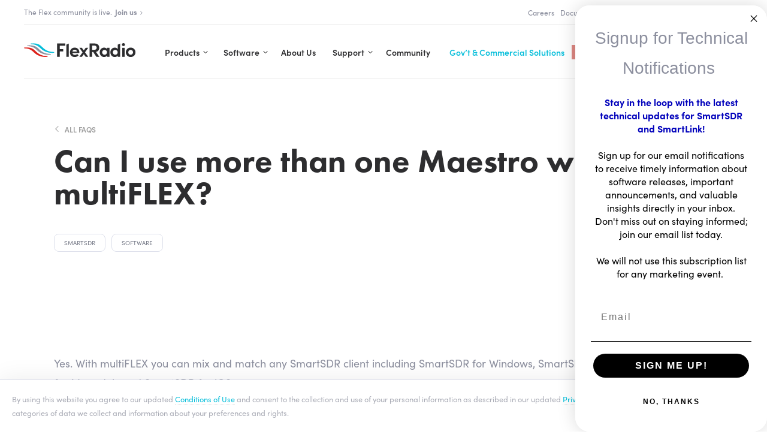

--- FILE ---
content_type: text/html; charset=UTF-8
request_url: https://www.flexradio.com/faq/more-than-one-maestro-with-multiflex/
body_size: 32291
content:
<!doctype html>
<!--[if IE 6]><html class="ie ie6" lang="en-US"><![endif]-->
<!--[if IE 7]><html class="ie ie7" lang="en-US"><![endif]-->
<!--[if IE 8]><html class="ie ie8" lang="en-US"><![endif]-->
<!--[if IE 9]><html class="ie ie9" lang="en-US"><![endif]-->
<!-- IE 10 and 11 do not support conditionals -- see css -ms-high-contrast instead -->
<!--[if !(IE 6) | !(IE 7) | !(IE 8) | !(IE 9) ]><!-->
<html lang="en-US"><!--<![endif]-->
<head>
    <meta charset="UTF-8">
    <meta name="viewport" content="width=device-width, initial-scale=1, maximum-scale=1, user-scalable=0"/>
    <link rel="profile" href="https://gmpg.org/xfn/11">

    <!-- Sitewide options: Fonts --><link rel="stylesheet" href="https://use.typekit.net/nij3cog.css">
    <title>Can I use more than one Maestro with multiFLEX? &ndash; FlexRadio</title>
	<style>img:is([sizes="auto" i], [sizes^="auto," i]) { contain-intrinsic-size: 3000px 1500px }</style>
	<meta name="robots" content="max-snippet:-1,max-image-preview:standard,max-video-preview:-1" />
<link rel="canonical" href="https://www.flexradio.com/faq/more-than-one-maestro-with-multiflex/" />
<meta name="description" content="Yes. With multiFLEX you can mix and match any SmartSDR client including SmartSDR for Windows, SmartSDR for Maestro, SmartSDR for M models and SmartSDR for iOS." />
<meta property="og:type" content="article" />
<meta property="og:locale" content="en_US" />
<meta property="og:site_name" content="FlexRadio" />
<meta property="og:title" content="Can I use more than one Maestro with multiFLEX? &ndash; FlexRadio" />
<meta property="og:description" content="Yes. With multiFLEX you can mix and match any SmartSDR client including SmartSDR for Windows, SmartSDR for Maestro, SmartSDR for M models and SmartSDR for iOS." />
<meta property="og:url" content="https://www.flexradio.com/faq/more-than-one-maestro-with-multiflex/" />
<meta property="article:published_time" content="2020-06-22T02:06:40+00:00" />
<meta property="article:modified_time" content="2020-07-17T20:58:17+00:00" />
<meta name="twitter:card" content="summary_large_image" />
<meta name="twitter:title" content="Can I use more than one Maestro with multiFLEX? &ndash; FlexRadio" />
<meta name="twitter:description" content="Yes. With multiFLEX you can mix and match any SmartSDR client including SmartSDR for Windows, SmartSDR for Maestro, SmartSDR for M models and SmartSDR for iOS." />
<script type="application/ld+json">{"@context":"https://schema.org","@graph":[{"@type":"WebSite","@id":"https://www.flexradio.com/#/schema/WebSite","url":"https://www.flexradio.com/","name":"FlexRadio","inLanguage":"en-US","potentialAction":{"@type":"SearchAction","target":{"@type":"EntryPoint","urlTemplate":"https://www.flexradio.com/search/{search_term_string}/"},"query-input":"required name=search_term_string"},"publisher":{"@type":"Organization","@id":"https://www.flexradio.com/#/schema/Organization","name":"FlexRadio","url":"https://www.flexradio.com/"}},{"@type":"WebPage","@id":"https://www.flexradio.com/faq/more-than-one-maestro-with-multiflex/","url":"https://www.flexradio.com/faq/more-than-one-maestro-with-multiflex/","name":"Can I use more than one Maestro with multiFLEX? &ndash; FlexRadio","description":"Yes. With multiFLEX you can mix and match any SmartSDR client including SmartSDR for Windows, SmartSDR for Maestro, SmartSDR for M models and SmartSDR for iOS.","inLanguage":"en-US","isPartOf":{"@id":"https://www.flexradio.com/#/schema/WebSite"},"breadcrumb":{"@type":"BreadcrumbList","@id":"https://www.flexradio.com/#/schema/BreadcrumbList","itemListElement":[{"@type":"ListItem","position":1,"item":"https://www.flexradio.com/","name":"FlexRadio"},{"@type":"ListItem","position":2,"item":"https://www.flexradio.com/faq/","name":"FAQs"},{"@type":"ListItem","position":3,"item":"https://www.flexradio.com/category/software/","name":"Software"},{"@type":"ListItem","position":4,"item":"https://www.flexradio.com/category/software/smartsdr/","name":"SmartSDR"},{"@type":"ListItem","position":5,"name":"Can I use more than one Maestro with multiFLEX?"}]},"potentialAction":{"@type":"ReadAction","target":"https://www.flexradio.com/faq/more-than-one-maestro-with-multiflex/"},"datePublished":"2020-06-22T02:06:40+00:00","dateModified":"2020-07-17T20:58:17+00:00","author":{"@type":"Person","@id":"https://www.flexradio.com/#/schema/Person/19ef7f782443fe9a89092a0027f374b7","name":"slntprtnrs-prod"}}]}</script>
<link rel='stylesheet' id='wp-block-library-css' href='https://www.flexradio.com/wp-includes/css/dist/block-library/style.min.css?ver=24b42154123dba025f47e8827d54ab8d' type='text/css' media='all' />
<style id='classic-theme-styles-inline-css' type='text/css'>
/*! This file is auto-generated */
.wp-block-button__link{color:#fff;background-color:#32373c;border-radius:9999px;box-shadow:none;text-decoration:none;padding:calc(.667em + 2px) calc(1.333em + 2px);font-size:1.125em}.wp-block-file__button{background:#32373c;color:#fff;text-decoration:none}
</style>
<link rel='stylesheet' id='gutenberg-pdfjs-css' href='https://www.flexradio.com/wp-content/plugins/pdfjs-viewer-shortcode/inc/../blocks/dist/style.css?ver=2.2.2' type='text/css' media='all' />
<style id='safe-svg-svg-icon-style-inline-css' type='text/css'>
.safe-svg-cover{text-align:center}.safe-svg-cover .safe-svg-inside{display:inline-block;max-width:100%}.safe-svg-cover svg{height:100%;max-height:100%;max-width:100%;width:100%}

</style>
<link rel='stylesheet' id='contact-form-7-css' href='https://www.flexradio.com/wp-content/plugins/contact-form-7/includes/css/styles.css?ver=6.0.6' type='text/css' media='all' />
<link rel='stylesheet' id='alpha-main-css' href='https://www.flexradio.com/wp-content/themes/alpha/style.css?ver=1675107547' type='text/css' media='all' />
<link rel='stylesheet' id='alpha-main-text-css' href='https://www.flexradio.com/wp-content/themes/alpha/assets/css/main/main-text.css?ver=1675107545' type='text/css' media='all' />
<link rel='stylesheet' id='alpha-main-links-css' href='https://www.flexradio.com/wp-content/themes/alpha/assets/css/main/main-links.css?ver=1675107545' type='text/css' media='all' />
<link rel='stylesheet' id='alpha-main-icons-css' href='https://www.flexradio.com/wp-content/themes/alpha/assets/css/main/main-icons.css?ver=1675107545' type='text/css' media='all' />
<link rel='stylesheet' id='alpha-main-inputs-css' href='https://www.flexradio.com/wp-content/themes/alpha/assets/css/main/main-inputs.css?ver=1675107545' type='text/css' media='all' />
<link rel='stylesheet' id='alpha-main-structure-css' href='https://www.flexradio.com/wp-content/themes/alpha/assets/css/main/main-structure.css?ver=1675107545' type='text/css' media='all' />
<link rel='stylesheet' id='alpha-main-navs-css' href='https://www.flexradio.com/wp-content/themes/alpha/assets/css/main/main-navs.css?ver=1687938927' type='text/css' media='all' />
<link rel='stylesheet' id='alpha-main-hamburger-css' href='https://www.flexradio.com/wp-content/themes/alpha/assets/css/main/main-hamburger.css?ver=1675107545' type='text/css' media='all' />
<link rel='stylesheet' id='alpha-main-lede-css' href='https://www.flexradio.com/wp-content/themes/alpha/assets/css/main/main-lede.css?ver=1675107545' type='text/css' media='all' />
<link rel='stylesheet' id='alpha-main-footer-css' href='https://www.flexradio.com/wp-content/themes/alpha/assets/css/main/main-footer.css?ver=1675107545' type='text/css' media='all' />
<link rel='stylesheet' id='alpha-main-content-css' href='https://www.flexradio.com/wp-content/themes/alpha/assets/css/main/main-content.css?ver=1675107545' type='text/css' media='all' />
<link rel='stylesheet' id='alpha-main-archives-css' href='https://www.flexradio.com/wp-content/themes/alpha/assets/css/main/main-archives.css?ver=1675107545' type='text/css' media='all' />
<link rel='stylesheet' id='alpha-main-promos-css' href='https://www.flexradio.com/wp-content/themes/alpha/assets/css/main/main-promos.css?ver=1675107545' type='text/css' media='all' />
<link rel='stylesheet' id='alpha-main-misc-css' href='https://www.flexradio.com/wp-content/themes/alpha/assets/css/main/main-misc.css?ver=1675107545' type='text/css' media='all' />
<link rel='stylesheet' id='alpha-main-utilities-css' href='https://www.flexradio.com/wp-content/themes/alpha/assets/css/main/main-utilities.css?ver=1675107545' type='text/css' media='all' />
<link rel='stylesheet' id='alpha-main-notifications-css' href='https://www.flexradio.com/wp-content/themes/alpha/assets/css/main/main-notifications.css?ver=1675107545' type='text/css' media='all' />
<link rel='stylesheet' id='alpha-main-drawer-css' href='https://www.flexradio.com/wp-content/themes/alpha/assets/css/main/main-drawer.css?ver=1675107545' type='text/css' media='all' />
<link rel='stylesheet' id='alpha-main-faq-css' href='https://www.flexradio.com/wp-content/themes/alpha/assets/css/main/main-faq.css?ver=1675107545' type='text/css' media='all' />
<link rel='stylesheet' id='alpha-main-search-css' href='https://www.flexradio.com/wp-content/themes/alpha/assets/css/main/main-search.css?ver=1675107545' type='text/css' media='all' />
<link rel='stylesheet' id='alpha-main-backgrounds-css' href='https://www.flexradio.com/wp-content/themes/alpha/assets/css/main/main-backgrounds.css?ver=1675107545' type='text/css' media='all' />
<link rel='stylesheet' id='alpha-main-contact-css' href='https://www.flexradio.com/wp-content/themes/alpha/assets/css/main/main-contact.css?ver=1675107545' type='text/css' media='all' />
<link rel='stylesheet' id='alpha-block-featured-content-css' href='https://www.flexradio.com/wp-content/themes/alpha/assets/css/blocks/block-featured-content.css?ver=1736480215' type='text/css' media='all' />
<link rel='stylesheet' id='alpha-main-responsive-css' href='https://www.flexradio.com/wp-content/themes/alpha/assets/css/main/main-responsive.css?ver=1675107545' type='text/css' media='all' />
<link rel='stylesheet' id='alpha-main-print-css' href='https://www.flexradio.com/wp-content/themes/alpha/assets/css/main/main-print.css?ver=1675107545' type='text/css' media='all' />
<link rel='stylesheet' id='alpha-vendor-lightslider-css' href='https://www.flexradio.com/wp-content/themes/alpha/assets/css/vendor/lightslider.css?ver=1675107545' type='text/css' media='all' />
<link rel='stylesheet' id='alpha-vendor-lightgallery-css' href='https://www.flexradio.com/wp-content/themes/alpha/assets/css/vendor/lightgallery/lightgallery.css?ver=1675107545' type='text/css' media='all' />
<link rel='stylesheet' id='alpha-vendor-search-filter-css' href='https://www.flexradio.com/wp-content/themes/alpha/assets/css/vendor/search-filter.css?ver=1675107545' type='text/css' media='all' />
<link rel='stylesheet' id='alpha-vendor-rp4wp-css' href='https://www.flexradio.com/wp-content/themes/alpha/assets/css/vendor/rp4wp.css?ver=1675107545' type='text/css' media='all' />
<link rel='stylesheet' id='alpha-vendor-mailchimp-css' href='https://www.flexradio.com/wp-content/themes/alpha/assets/css/vendor/mailchimp.css?ver=1675107545' type='text/css' media='all' />
<link rel='stylesheet' id='alpha-main-tabs-css' href='https://www.flexradio.com/wp-content/themes/alpha/assets/css/main/main-tabs.css?ver=1675107545' type='text/css' media='all' />
<link rel='stylesheet' id='alpha-main-bigcommerce-css' href='https://www.flexradio.com/wp-content/themes/alpha/assets/css/main/main-bigcommerce.css?ver=1675107545' type='text/css' media='all' />
<link rel='stylesheet' id='child-main-css' href='https://www.flexradio.com/wp-content/themes/flexradio/style.css?ver=1747257728' type='text/css' media='all' />
<link rel='stylesheet' id='alpha-main-ie-css' href='https://www.flexradio.com/wp-content/themes/alpha/assets/css/main/main-ie.css?ver=1675107545' type='text/css' media='all' />
<link rel='stylesheet' id='alpha-main-colors-css' href='https://www.flexradio.com/wp-content/themes/alpha/assets/css/main/main-colors.css?ver=1675107545' type='text/css' media='all' />
<script type="text/javascript" src="https://www.flexradio.com/wp-includes/js/jquery/jquery.min.js?ver=3.7.1" id="jquery-core-js"></script>
<link rel="https://api.w.org/" href="https://www.flexradio.com/wp-json/" /><link rel="alternate" title="JSON" type="application/json" href="https://www.flexradio.com/wp-json/wp/v2/faq/14588" /><link rel="EditURI" type="application/rsd+xml" title="RSD" href="https://www.flexradio.com/xmlrpc.php?rsd" />
<link rel="alternate" title="oEmbed (JSON)" type="application/json+oembed" href="https://www.flexradio.com/wp-json/oembed/1.0/embed?url=https%3A%2F%2Fwww.flexradio.com%2Ffaq%2Fmore-than-one-maestro-with-multiflex%2F" />
<link rel="alternate" title="oEmbed (XML)" type="text/xml+oembed" href="https://www.flexradio.com/wp-json/oembed/1.0/embed?url=https%3A%2F%2Fwww.flexradio.com%2Ffaq%2Fmore-than-one-maestro-with-multiflex%2F&#038;format=xml" />
		<!-- Segment Analytics Code -->
		<script type="text/javascript" data-js="bc-segment-tracker">
			!function(){var analytics=window.analytics||[];if(!analytics.initialize)if(analytics.invoked)window.console&&console.error&&console.error("Segment snippet included twice.");else{analytics.invoked=!0;analytics.methods=["trackSubmit","trackClick","trackLink","trackForm","pageview","identify","reset","group","track","ready","alias","debug","page","once","off","on"];analytics.factory=function(t){return function(){var e=Array.prototype.slice.call(arguments);e.unshift(t);analytics.push(e);return analytics}};for(var t=0;t<analytics.methods.length;t++){var e=analytics.methods[t];analytics[e]=analytics.factory(e)}analytics.loadPlatform=function(t,e,a,o){window[o||"analytics"]=analytics;window._analytics_js_global_name=o;analytics.platformSettings=e;analytics.platformPlan=a;var n=("https:"===document.location.protocol?"https://":"http://")+"cdn.segment.com/analytics.js/v1";t&&(n+="/"+t);var r=document.createElement("script");r.type="text/javascript";r.async=!0;r.src=n+"/platform/analytics.min.js";var i=document.getElementsByTagName("script")[0];i.parentNode.insertBefore(r,i)};analytics.SNIPPET_VERSION="4.0.0_platform";
				analytics.loadPlatform(null, {"Google Analytics":{"enhancedEcommerce":true,"includeSearch":true,"nonIntegration":false,"sendUserId":true,"trackingId":"UA-150079183-1"},"Facebook Pixel":{"pixelId":"377484006019546","initWithExistingTraits":true}},{},"analytics");
				analytics.page()
			}}();
		</script>
		<!-- End Segment Analytics Code -->
		    <script>
        window.OFID = "601971e026864275066e2459";
        (function(){
        var script = document.createElement('script');
        var url = 'https://cdn.outfunnel.com/c.js?v='+ new Date().toISOString().substring(0,10);
        script.setAttribute('src', url);
        document.getElementsByTagName('head')[0].appendChild(script);
        })();
    </script>
    <script type="text/javascript" async src="https://static.klaviyo.com/onsite/js/klaviyo.js?company_id=WzsyUN"></script>
<link rel="icon" href="https://edge.flexradio.com/www/uploads/20200818191606/FlexRadio_logo-mark-color.svg" sizes="32x32" />
<link rel="icon" href="https://edge.flexradio.com/www/uploads/20200818191606/FlexRadio_logo-mark-color.svg" sizes="192x192" />
<link rel="apple-touch-icon" href="https://edge.flexradio.com/www/uploads/20200818191606/FlexRadio_logo-mark-color.svg" />
<meta name="msapplication-TileImage" content="https://edge.flexradio.com/www/uploads/20200818191606/FlexRadio_logo-mark-color.svg" />
		<style type="text/css" id="wp-custom-css">
			/*20th annniv. page - shacks height*/
.page-id-2066936 #shacks > div.content > div > div > ul {
	height: auto !important; 
}		</style>
		
    <!-- Sitewide options: Scripts header --><!-- Google tag (gtag.js) TEST --> <script async src="https://www.googletagmanager.com/gtag/js?id=AW-959597356"></script> <script> window.dataLayer = window.dataLayer || []; function gtag(){dataLayer.push(arguments);} gtag('js', new Date()); gtag('config', 'AW-959597356'); </script>  <!-- Global site tag (gtag.js) - Google Analytics -->
<script async src="https://www.googletagmanager.com/gtag/js?id=G-NNGS2WSET3"></script>
<script>
  window.dataLayer = window.dataLayer || [];
  function gtag(){dataLayer.push(arguments);}
  gtag('js', new Date());

  gtag('config', 'G-NNGS2WSET3');
</script><!-- Global site tag (gtag.js) - Google Analytics -->
<script async src="https://www.googletagmanager.com/gtag/js?id=UA-150079183-1"></script>
<script>
  window.dataLayer = window.dataLayer || [];
  function gtag(){dataLayer.push(arguments);}
  gtag('js', new Date());

  gtag('config', 'UA-150079183-1');
</script><!-- Facebook Pixel Code -->
<script>
  !function(f,b,e,v,n,t,s)
  {if(f.fbq)return;n=f.fbq=function(){n.callMethod?
  n.callMethod.apply(n,arguments):n.queue.push(arguments)};
  if(!f._fbq)f._fbq=n;n.push=n;n.loaded=!0;n.version='2.0';
  n.queue=[];t=b.createElement(e);t.async=!0;
  t.src=v;s=b.getElementsByTagName(e)[0];
  s.parentNode.insertBefore(t,s)}(window, document,'script',
  'https://connect.facebook.net/en_US/fbevents.js');
  fbq('init', '{377484006019546}');
  fbq('track', 'PageView');
</script>
<!-- End Facebook Pixel Code --><!-- Affiliately -->
<script type="text/javascript" src="https://static.affiliatly.com/bigcommerce/v3/bigcommerce_subdomain.js?affiliatly_code=AF-1053856"></script><!-- Payhelm -->
<script src="https://d99xz3flubf0x.cloudfront.net/js/payhelm.1.0.0.js?shop=shop.flexradio.com" id="payhelm" data-nscript="afterInteractive"></script><!-- Outfunnel -->
<script>
window.OFID = "601971e026864275066e2459";
(function(){
var script = document.createElement('script');
var url = 'https://cdn.outfunnel.com/c.js?v='+ new Date().toISOString().substring(0,10);
script.setAttribute('src', url);
document.getElementsByTagName('head')[0].appendChild(script);
})();
</script><script>
(function(w,d,s,l,i){w[l]=w[l]||[];w[l].push({'gtm.start':
new Date().getTime(),event:'gtm.js'});var f=d.getElementsByTagName(s)[0],
j=d.createElement(s),dl=l!='dataLayer'?'&l='+l:'';j.async=true;j.src=
'https://www.googletagmanager.com/gtm.js?id='+i+dl;f.parentNode.insertBefore(j,f);
})(window,document,'script','dataLayer','GTM-W7DT2HRR');
</script>
</head>
<body class="wp-singular faq-template-default single single-faq postid-14588 wp-embed-responsive wp-theme-alpha wp-child-theme-flexradio bc-gallery-size-bc-medium smartsdr software faq-more-than-one-maestro-with-multiflex">

    <!-- Sitewide options: Scripts body --><!-- Google Tag Manager (noscript) -->
<noscript><iframe src="https://www.googletagmanager.com/ns.html?id=GTM-W7DT2HRR"
height="0" width="0" style="display:none;visibility:hidden"></iframe></noscript>
<!-- End Google Tag Manager (noscript) -->
    <div id="page" class="site lede_none alerts-active ">

        <div id="preloader">
            <div id="status"><svg class="logo loading" width="50" height="50" viewBox="0 0 50 50" fill="none" xmlns="http://www.w3.org/2000/svg">
    <path class="icon-path bottom red" d="M-2.13004 24.2811C6.71084 24.2811 11.2959 28.064 15.8104 32.3873C19.643 36.0762 27.6844 40.846 39.0177 39.7181C40.3109 39.6007 40.2168 38.3084 39.0177 38.3084C28.7425 38.3554 23.1464 34.2905 18.4673 29.7557C14.1409 25.5969 10.614 22.049 -2.13004 22.9183C-3.28217 23.0123 -3.28217 24.2811 -2.13004 24.2811Z" />
    <path class="icon-path middle grey" d="M3.67765 17.4042C12.5185 17.4042 17.1036 21.1871 21.6181 25.5104C25.4507 29.1993 33.4921 33.969 44.8254 32.8412C46.1186 32.7237 46.0245 31.4314 44.8254 31.4314C34.5502 31.4784 28.9541 27.4136 24.275 22.8788C19.9486 18.72 16.4217 15.1485 3.70117 16.0414C2.52552 16.1119 2.52552 17.4042 3.67765 17.4042Z" />
    <path class="icon-path middle blue" d="M9.8851 10.9032C18.726 10.9032 23.311 14.6861 27.8255 19.0094C31.6581 22.6983 39.6996 27.4681 51.0328 26.3403C52.326 26.2228 52.232 24.9305 51.0328 24.9305C40.7341 24.9775 35.1145 20.8891 30.4354 16.3544C26.1561 12.219 22.6056 8.6476 9.8851 9.54045C8.73296 9.61094 8.73296 10.9032 9.8851 10.9032Z" />
</svg></div>
        </div>

        <a class="skip-link screen-reader-text" href="#content">Skip to content</a>

        
<header id="masthead" class="site-header left">
    
    <div class="nav-ancillary">
                    <nav class="nav-alerts">
    <ul id="alerts-top" class="alerts top left" style="color: #aaacb6; background: #ffffff;" >
                        <li class="slide alert"><a href="https://www.flexradio.com/products/categories/aurora/">The Aurora Series is here! <strong>Explore Aurora</strong><svg width="20" height="30" viewBox="0 0 20 30" fill="none" xmlns="http://www.w3.org/2000/svg">
<path class="icon-path" d="M15.1511 16.0846L15.1517 16.0841L15.8047 15.4167L16.3528 14.8567L15.8042 14.2971L6.00012 4.29711L5.42922 3.71481L4.85796 4.29681L3.54979 5.62941L3 6.18951L3.54946 6.74991L11.4984 14.8573L3.55143 22.9645L3.00254 23.5245L3.5514 24.0845L4.85752 25.4172L5.42873 26L6.00008 25.4173L15.1511 16.0846Z" stroke-width="1.6"/>
</svg>
</a></li>
                                <li class="slide alert"><a href="https://community.flexradio.com/">The Flex community is live. <strong>Join us</strong><svg width="20" height="30" viewBox="0 0 20 30" fill="none" xmlns="http://www.w3.org/2000/svg">
<path class="icon-path" d="M15.1511 16.0846L15.1517 16.0841L15.8047 15.4167L16.3528 14.8567L15.8042 14.2971L6.00012 4.29711L5.42922 3.71481L4.85796 4.29681L3.54979 5.62941L3 6.18951L3.54946 6.74991L11.4984 14.8573L3.55143 22.9645L3.00254 23.5245L3.5514 24.0845L4.85752 25.4172L5.42873 26L6.00008 25.4173L15.1511 16.0846Z" stroke-width="1.6"/>
</svg>
</a></li>
                    </ul>
    <script>
        jQuery(document).ready(function ($) {
        /* Alerts */
        $('#alerts-top').lightSlider({
            gallery: false,
            item: 1,
            mode: 'fade',
            controls: false,
            adaptiveHeight: false,
            speed: 700,
            auto: true,
            loop: true,
            pause: 5000,
            pager: false,
            onSliderLoad: function (el) {
                el.addClass('active');
            }
        });
        });
    </script>
</nav>
        
        <nav class="main-navigation ancillary">
    <ul id="menu-ancillary" class="menu acillary"><li id="nav-menu-item-1925320" class="menu-item-layout- main-menu-item  menu-item-even menu-item-depth-0 menu-item menu-item-type-post_type menu-item-object-page subnav-"><a href="https://www.flexradio.com/careers/" class="menu-link main-menu-link">Careers</a></li>
<li id="nav-menu-item-12211" class="menu-item-layout- main-menu-item  menu-item-even menu-item-depth-0 menu-item menu-item-type-post_type_archive menu-item-object-documentation subnav-"><a href="https://www.flexradio.com/documentation/" class="menu-link main-menu-link">Documentation</a></li>
<li id="nav-menu-item-15498" class="menu-item-layout- main-menu-item  menu-item-even menu-item-depth-0 menu-item menu-item-type-post_type_archive menu-item-object-videos subnav-"><a href="https://www.flexradio.com/videos/" class="menu-link main-menu-link">Videos</a></li>
<li id="nav-menu-item-6330" class="menu-item-layout- main-menu-item  menu-item-even menu-item-depth-0 menu-item menu-item-type-custom menu-item-object-custom subnav-"><a target="_blank" href="https://helpdesk.flexradio.com/hc/en-us/" class="menu-link main-menu-link">HelpDesk</a></li>
<li id="nav-menu-item-22644" class="menu-item-layout- main-menu-item  menu-item-even menu-item-depth-0 menu-item menu-item-type-post_type_archive menu-item-object-faq subnav-"><a href="https://www.flexradio.com/faq/" class="menu-link main-menu-link">FAQs</a></li>
<li id="nav-menu-item-15499" class="menu-item-layout- main-menu-item  menu-item-even menu-item-depth-0 menu-item menu-item-type-post_type menu-item-object-page current_page_parent subnav-"><a href="https://www.flexradio.com/insider/" class="menu-link main-menu-link">Flex Insider</a></li>
</ul></nav>    </div>
    
    <div class="nav-main">
        
        <div class="nav-inside center-y">

            <div class="site-branding">
                                <a class="link-logo" href="https://www.flexradio.com">
                    <svg class="logo primary" width="203" height="26" viewBox="0 0 203 26" xmlns="http://www.w3.org/2000/svg">
    <g class="logomark">
        <path class="icon-path bottom red" d="M0.869961 9.28112C9.71084 9.28112 14.2959 13.064 18.8104 17.3873C22.643 21.0762 30.6844 25.846 42.0177 24.7181C43.3109 24.6007 43.2168 23.3084 42.0177 23.3084C31.7425 23.3554 26.1464 19.2905 21.4673 14.7557C17.1409 10.5969 13.614 7.04897 0.869961 7.91834C-0.282175 8.01232 -0.282175 9.28112 0.869961 9.28112Z" fill="#CD2027" />
        <path class="icon-path middle grey" d="M6.67759 5.40418C15.5185 5.40418 20.1035 9.18708 24.618 13.5104C28.4506 17.1993 36.492 21.969 47.8253 20.8412C49.1185 20.7237 49.0245 19.4314 47.8253 19.4314C37.5501 19.4784 31.954 15.4136 27.275 10.8788C22.9486 6.71997 19.4216 3.14855 6.7011 4.0414C5.52546 4.11189 5.52546 5.40418 6.67759 5.40418Z" fill="#DBDCDE" />
        <path class="icon-path top blue" d="M12.8851 1.90323C21.726 1.90323 26.311 5.68613 30.8255 10.0094C34.6581 13.6983 42.6996 18.4681 54.0328 17.3403C55.326 17.2228 55.232 15.9305 54.0328 15.9305C43.7341 15.9775 38.1145 11.8891 33.4354 7.35436C29.1561 3.21902 25.6056 -0.352404 12.8851 0.540453C11.733 0.610942 11.733 1.90323 12.8851 1.90323Z" fill="#06BEDA" />
    </g>
    <g class="wordmark">
        <path class="icon-path" d="M71.0327 10.8082H64.7547V4.67569H74.9123V0.61084H60.0991V24.6945H64.7547V14.8731H71.0327V10.8082Z" fill="#2D2D2F" />
        <path class="icon-path" d="M76.7229 2.74907V24.6946H81.0728V0.681396L76.7229 2.74907Z" fill="#2D2D2F" />
        <path class="icon-path" d="M96.5208 19.4079C95.5098 20.5123 93.8874 21.1937 92.1945 21.1937C89.8902 21.1937 88.2913 20.0658 87.774 18.1157L87.727 17.9512H100.236L100.259 17.6222C100.283 17.1053 100.306 16.6824 100.306 16.3299C100.306 11.5602 96.756 8.08276 91.8888 8.08276C86.8805 8.08276 83.2595 11.6777 83.2595 16.6119C83.2595 21.5696 86.81 25.0235 91.8888 25.0235C94.8514 25.0235 97.6024 23.8487 99.0602 21.9455L96.5208 19.4079ZM87.774 15.0376C88.2208 12.9935 89.7491 11.8187 91.9358 11.8187C94.1695 11.8187 95.7919 13.111 95.933 15.0611V15.2021H87.727L87.774 15.0376Z" fill="#2D2D2F" />
        <path class="icon-path" d="M125.465 16.0244L131.226 24.6945H136.657L130.356 15.7659L130.568 15.7189C134.189 14.967 136.375 12.2415 136.375 8.43509C136.375 4.81667 134.306 0.61084 128.522 0.61084H118.929V24.6945H123.584V15.9539H125.442L125.465 16.0244ZM123.561 4.46422H128.005C130.521 4.46422 131.673 6.4614 131.673 8.31761C131.673 11.0667 129.58 12.0535 127.605 12.0535H123.537V4.46422H123.561Z" fill="#2D2D2F" />
        <path class="icon-path" d="M154.95 24.6945V8.48214H150.577V10.7613L150.342 10.4088C149.143 8.69361 146.862 8.1062 145.145 8.1062C139.973 8.1062 137.175 12.453 137.175 16.5648C137.175 20.6532 139.973 25.0235 145.145 25.0235C146.909 25.0235 149.19 24.3186 150.342 22.7209L150.577 22.3919V24.718H154.95V24.6945ZM146.039 20.9586C143.594 20.9586 141.619 18.985 141.619 16.5414C141.619 14.0977 143.547 12.1711 146.039 12.1711C148.155 12.1711 150.459 13.8393 150.459 16.5414C150.459 19.032 148.508 20.9586 146.039 20.9586Z" fill="#2D2D2F" />
        <path class="icon-path" d="M174.278 24.6946V0.681396L169.905 2.74907V10.7613L169.67 10.4088C168.471 8.69361 166.19 8.10621 164.473 8.10621C159.3 8.10621 156.502 12.453 156.502 16.5649C156.502 20.6532 159.3 25.0235 164.473 25.0235C166.237 25.0235 168.518 24.3186 169.67 22.7209L169.905 22.3919V24.7181H174.278V24.6946ZM165.367 20.9587C162.921 20.9587 160.946 18.985 160.946 16.5414C160.946 14.0977 162.874 12.1711 165.367 12.1711C167.483 12.1711 169.787 13.8393 169.787 16.5414C169.787 19.032 167.836 20.9587 165.367 20.9587Z" fill="#2D2D2F" />
        <path class="icon-path" d="M182.414 8.48218H178.04V24.6946H182.414V8.48218Z" fill="#2D2D2F" />
        <path class="icon-path" d="M180.203 0C178.651 0 177.405 1.17481 177.405 2.63158C177.405 4.08835 178.651 5.28665 180.203 5.28665C181.755 5.28665 183.001 4.08835 183.001 2.63158C183.001 1.15132 181.779 0 180.203 0Z" fill="#2D2D2F" />
        <path class="icon-path" d="M184.53 16.5412C184.53 21.358 188.292 24.9999 193.277 24.9999C198.261 24.9999 202.023 21.358 202.023 16.5412C202.023 11.701 198.261 8.05908 193.277 8.05908C188.268 8.05908 184.53 11.701 184.53 16.5412ZM197.58 16.5412C197.58 19.0553 195.722 20.9585 193.277 20.9585C190.831 20.9585 188.974 19.0553 188.974 16.5412C188.974 14.0036 190.831 12.1004 193.277 12.1004C195.722 12.1004 197.58 14.0271 197.58 16.5412Z" fill="#2D2D2F" />
        <path class="icon-path" d="M116.389 8.4353H111.781L108.371 13.0876L104.962 8.4353H100.4L106.185 16.5415L100.4 24.6477H105.009L108.395 19.972L111.804 24.6477H116.389L110.581 16.518L116.389 8.4353Z" fill="#2D2D2F" />
    </g>
</svg>                </a>
            </div>

            <nav class="main-navigation">
    <ul id="menu-main-v3" class="menu main"><li id="nav-menu-item-12013" class="menu-item-layout-text main-menu-item  menu-item-even menu-item-depth-0 menu-item menu-item-type-post_type_archive menu-item-object-bigcommerce_product menu-item-has-children subnav-true"><a href="https://www.flexradio.com/products/" class="menu-link main-menu-link parent-menu-link">Products</a>
<ul class="sub-menu menu-odd  menu-depth-1">
<li class="back"><button class="menu-back"></button></li>	<li id="nav-menu-item-12020" class="menu-item-layout-image-text sub-menu-item  menu-item-odd menu-item-depth-1 menu-item menu-item-type-taxonomy menu-item-object-bigcommerce_category menu-item-has-children subnav-true"><a href="https://www.flexradio.com/products/categories/radios/" class="menu-link sub-menu-link parent-menu-link"><picture>
                    <source media="(min-width: 1440px)" data-srcset="https://edge.flexradio.com/www/offload/20230117113445/FlexRadio_commercial-isos_0003_FLEX_6600M_LookingUpscreen_web9260-240px.png">
                    <source media="(min-width: 1024px)" data-srcset="https://edge.flexradio.com/www/offload/20230117113445/FlexRadio_commercial-isos_0003_FLEX_6600M_LookingUpscreen_web9260-240px.png">
                    <source media="(min-width: 768px)" data-srcset="https://edge.flexradio.com/www/offload/20230117113445/FlexRadio_commercial-isos_0003_FLEX_6600M_LookingUpscreen_web9260-240px.png">
                    <img class="lazy" src="https://edge.flexradio.com/www/uploads/20200818185120/placeholder-fafafa-1600x1600px.jpg" data-src="https://edge.flexradio.com/www/offload/20230117113445/FlexRadio_commercial-isos_0003_FLEX_6600M_LookingUpscreen_web9260-240px.png" alt="">
                </picture><span class="link-text">Amateur Radios &#038; Systems</span></a>
	<ul class="sub-menu menu-even sub-sub-menu menu-depth-2">
<li class="back"><button class="menu-back"></button></li>		<li id="nav-menu-item-2258860" class="menu-item-layout-image-text sub-menu-item sub-sub-menu-item menu-item-even menu-item-depth-2 menu-item menu-item-type-taxonomy menu-item-object-bigcommerce_category menu-item-has-children subnav-true"><a href="https://www.flexradio.com/products/categories/aurora/" class="menu-link sub-menu-link parent-menu-link"><picture>
                    <source media="(min-width: 1440px)" data-srcset="https://edge.flexradio.com/www/offload/20250618165956/AU-520M_tilt_iso-240px.png">
                    <source media="(min-width: 1024px)" data-srcset="https://edge.flexradio.com/www/offload/20250618165956/AU-520M_tilt_iso-240px.png">
                    <source media="(min-width: 768px)" data-srcset="https://edge.flexradio.com/www/offload/20250618165956/AU-520M_tilt_iso-240px.png">
                    <img class="lazy" src="https://edge.flexradio.com/www/uploads/20200818185120/placeholder-fafafa-1600x1600px.jpg" data-src="https://edge.flexradio.com/www/offload/20250618165956/AU-520M_tilt_iso-240px.png" alt="">
                </picture><span class="link-text">Aurora Products</span></a>
		<ul class="sub-menu menu-odd sub-sub-menu menu-depth-3">
<li class="back"><button class="menu-back"></button></li>			<li id="nav-menu-item-2258865" class="menu-item-layout-image-text sub-menu-item sub-sub-menu-item menu-item-odd menu-item-depth-3 menu-item menu-item-type-post_type menu-item-object-bigcommerce_product subnav-false"><a href="https://www.flexradio.com/products/aurora-au-510-signature-series/" class="menu-link sub-menu-link"><picture>
                    <source media="(min-width: 1440px)" data-srcset="https://edge.flexradio.com/www/offload/20250618165705/AU_510_iso-240px.png">
                    <source media="(min-width: 1024px)" data-srcset="https://edge.flexradio.com/www/offload/20250618165705/AU_510_iso-240px.png">
                    <source media="(min-width: 768px)" data-srcset="https://edge.flexradio.com/www/offload/20250618165705/AU_510_iso-240px.png">
                    <img class="lazy" src="https://edge.flexradio.com/www/uploads/20200818185120/placeholder-fafafa-1600x1600px.jpg" data-src="https://edge.flexradio.com/www/offload/20250618165705/AU_510_iso-240px.png" alt="">
                </picture><span class="link-text">AU-510</span></a></li>
			<li id="nav-menu-item-2258864" class="menu-item-layout-image-text sub-menu-item sub-sub-menu-item menu-item-odd menu-item-depth-3 menu-item menu-item-type-post_type menu-item-object-bigcommerce_product subnav-false"><a href="https://www.flexradio.com/products/aurora-au-510m-signature-series/" class="menu-link sub-menu-link"><picture>
                    <source media="(min-width: 1440px)" data-srcset="https://edge.flexradio.com/www/offload/20250618165646/AU-510M_iso-240px.png">
                    <source media="(min-width: 1024px)" data-srcset="https://edge.flexradio.com/www/offload/20250618165646/AU-510M_iso-240px.png">
                    <source media="(min-width: 768px)" data-srcset="https://edge.flexradio.com/www/offload/20250618165646/AU-510M_iso-240px.png">
                    <img class="lazy" src="https://edge.flexradio.com/www/uploads/20200818185120/placeholder-fafafa-1600x1600px.jpg" data-src="https://edge.flexradio.com/www/offload/20250618165646/AU-510M_iso-240px.png" alt="">
                </picture><span class="link-text">AU-510M</span></a></li>
			<li id="nav-menu-item-2258863" class="menu-item-layout-image-text sub-menu-item sub-sub-menu-item menu-item-odd menu-item-depth-3 menu-item menu-item-type-post_type menu-item-object-bigcommerce_product subnav-false"><a href="https://www.flexradio.com/products/aurora-au-520-signature-series/" class="menu-link sub-menu-link"><picture>
                    <source media="(min-width: 1440px)" data-srcset="https://edge.flexradio.com/www/offload/20250618165659/AU-520_iso-240px.png">
                    <source media="(min-width: 1024px)" data-srcset="https://edge.flexradio.com/www/offload/20250618165659/AU-520_iso-240px.png">
                    <source media="(min-width: 768px)" data-srcset="https://edge.flexradio.com/www/offload/20250618165659/AU-520_iso-240px.png">
                    <img class="lazy" src="https://edge.flexradio.com/www/uploads/20200818185120/placeholder-fafafa-1600x1600px.jpg" data-src="https://edge.flexradio.com/www/offload/20250618165659/AU-520_iso-240px.png" alt="">
                </picture><span class="link-text">AU-520</span></a></li>
			<li id="nav-menu-item-2258862" class="menu-item-layout-image-text sub-menu-item sub-sub-menu-item menu-item-odd menu-item-depth-3 menu-item menu-item-type-post_type menu-item-object-bigcommerce_product subnav-false"><a href="https://www.flexradio.com/products/aurora-au-520m-signature-series/" class="menu-link sub-menu-link"><picture>
                    <source media="(min-width: 1440px)" data-srcset="https://edge.flexradio.com/www/offload/20250618165653/AU-520M_iso-240px.png">
                    <source media="(min-width: 1024px)" data-srcset="https://edge.flexradio.com/www/offload/20250618165653/AU-520M_iso-240px.png">
                    <source media="(min-width: 768px)" data-srcset="https://edge.flexradio.com/www/offload/20250618165653/AU-520M_iso-240px.png">
                    <img class="lazy" src="https://edge.flexradio.com/www/uploads/20200818185120/placeholder-fafafa-1600x1600px.jpg" data-src="https://edge.flexradio.com/www/offload/20250618165653/AU-520M_iso-240px.png" alt="">
                </picture><span class="link-text">AU-520M</span></a></li>
			<li id="nav-menu-item-2258872" class="menu-item-layout-button sub-menu-item sub-sub-menu-item menu-item-odd menu-item-depth-3 menu-item menu-item-type-taxonomy menu-item-object-bigcommerce_category subnav-false"><a href="https://www.flexradio.com/products/categories/radios/" class="menu-link sub-menu-link">Shop all radios</a></li>
		</ul>
</li>
		<li id="nav-menu-item-2258871" class="menu-item-layout-image-text sub-menu-item sub-sub-menu-item menu-item-even menu-item-depth-2 menu-item menu-item-type-custom menu-item-object-custom menu-item-has-children subnav-true"><a href="/products/categories/radios/" class="menu-link sub-menu-link parent-menu-link"><picture>
                    <source media="(min-width: 1440px)" data-srcset="https://edge.flexradio.com/www/offload/20240529194340/8600M-iso.png">
                    <source media="(min-width: 1024px)" data-srcset="https://edge.flexradio.com/www/offload/20240529194340/8600M-iso.png">
                    <source media="(min-width: 768px)" data-srcset="https://edge.flexradio.com/www/offload/20240529194340/8600M-iso.png">
                    <img class="lazy" src="https://edge.flexradio.com/www/uploads/20200818185120/placeholder-fafafa-1600x1600px.jpg" data-src="https://edge.flexradio.com/www/offload/20240529194340/8600M-iso.png" alt="">
                </picture><span class="link-text">Amateur Radios</span></a>
		<ul class="sub-menu menu-odd sub-sub-menu menu-depth-3">
<li class="back"><button class="menu-back"></button></li>			<li id="nav-menu-item-2257417" class="menu-item-layout-image-text sub-menu-item sub-sub-menu-item menu-item-odd menu-item-depth-3 menu-item menu-item-type-post_type menu-item-object-bigcommerce_product subnav-false"><a href="https://www.flexradio.com/products/flex-8400-signature-series-sdr-transceiver/" class="menu-link sub-menu-link"><picture>
                    <source media="(min-width: 1440px)" data-srcset="https://edge.flexradio.com/www/offload/20240529194325/8400-iso.png">
                    <source media="(min-width: 1024px)" data-srcset="https://edge.flexradio.com/www/offload/20240529194325/8400-iso.png">
                    <source media="(min-width: 768px)" data-srcset="https://edge.flexradio.com/www/offload/20240529194325/8400-iso.png">
                    <img class="lazy" src="https://edge.flexradio.com/www/uploads/20200818185120/placeholder-fafafa-1600x1600px.jpg" data-src="https://edge.flexradio.com/www/offload/20240529194325/8400-iso.png" alt="">
                </picture><span class="link-text">FLEX-8400</span></a></li>
			<li id="nav-menu-item-2250399" class="menu-item-layout-image-text sub-menu-item sub-sub-menu-item menu-item-odd menu-item-depth-3 menu-item menu-item-type-post_type menu-item-object-bigcommerce_product subnav-false"><a href="https://www.flexradio.com/products/flex-8400m-signature-series-sdr-transceiver/" class="menu-link sub-menu-link"><picture>
                    <source media="(min-width: 1440px)" data-srcset="https://edge.flexradio.com/www/offload/20240529194311/8400M-iso.png">
                    <source media="(min-width: 1024px)" data-srcset="https://edge.flexradio.com/www/offload/20240529194311/8400M-iso.png">
                    <source media="(min-width: 768px)" data-srcset="https://edge.flexradio.com/www/offload/20240529194311/8400M-iso.png">
                    <img class="lazy" src="https://edge.flexradio.com/www/uploads/20200818185120/placeholder-fafafa-1600x1600px.jpg" data-src="https://edge.flexradio.com/www/offload/20240529194311/8400M-iso.png" alt="">
                </picture><span class="link-text">FLEX-8400M</span></a></li>
			<li id="nav-menu-item-2250398" class="menu-item-layout-image-text sub-menu-item sub-sub-menu-item menu-item-odd menu-item-depth-3 menu-item menu-item-type-post_type menu-item-object-bigcommerce_product subnav-false"><a href="https://www.flexradio.com/products/flex-8600-signature-series-sdr-transceiver/" class="menu-link sub-menu-link"><picture>
                    <source media="(min-width: 1440px)" data-srcset="https://edge.flexradio.com/www/offload/20240529194354/8600-iso.png">
                    <source media="(min-width: 1024px)" data-srcset="https://edge.flexradio.com/www/offload/20240529194354/8600-iso.png">
                    <source media="(min-width: 768px)" data-srcset="https://edge.flexradio.com/www/offload/20240529194354/8600-iso.png">
                    <img class="lazy" src="https://edge.flexradio.com/www/uploads/20200818185120/placeholder-fafafa-1600x1600px.jpg" data-src="https://edge.flexradio.com/www/offload/20240529194354/8600-iso.png" alt="">
                </picture><span class="link-text">FLEX-8600</span></a></li>
			<li id="nav-menu-item-2250397" class="menu-item-layout-image-text sub-menu-item sub-sub-menu-item menu-item-odd menu-item-depth-3 menu-item menu-item-type-post_type menu-item-object-bigcommerce_product subnav-false"><a href="https://www.flexradio.com/products/flex-8600m-signature-series-sdr-transceiver/" class="menu-link sub-menu-link"><picture>
                    <source media="(min-width: 1440px)" data-srcset="https://edge.flexradio.com/www/offload/20240529194340/8600M-iso.png">
                    <source media="(min-width: 1024px)" data-srcset="https://edge.flexradio.com/www/offload/20240529194340/8600M-iso.png">
                    <source media="(min-width: 768px)" data-srcset="https://edge.flexradio.com/www/offload/20240529194340/8600M-iso.png">
                    <img class="lazy" src="https://edge.flexradio.com/www/uploads/20200818185120/placeholder-fafafa-1600x1600px.jpg" data-src="https://edge.flexradio.com/www/offload/20240529194340/8600M-iso.png" alt="">
                </picture><span class="link-text">FLEX-8600M</span></a></li>
			<li id="nav-menu-item-2257859" class="menu-item-layout-button sub-menu-item sub-sub-menu-item menu-item-odd menu-item-depth-3 menu-item menu-item-type-taxonomy menu-item-object-bigcommerce_category subnav-false"><a href="https://www.flexradio.com/products/categories/radios/" class="menu-link sub-menu-link">Shop all radios</a></li>
		</ul>
</li>
		<li id="nav-menu-item-2257858" class="menu-item-layout-button sub-menu-item sub-sub-menu-item menu-item-even menu-item-depth-2 menu-item menu-item-type-post_type menu-item-object-page subnav-false"><a href="https://www.flexradio.com/comparison/" class="menu-link sub-menu-link">Compare radios</a></li>
	</ul>
</li>
	<li id="nav-menu-item-2261621" class="menu-item-layout-image-text sub-menu-item  menu-item-odd menu-item-depth-1 menu-item menu-item-type-taxonomy menu-item-object-bigcommerce_category menu-item-has-children subnav-true"><a href="https://www.flexradio.com/products/categories/previously-loved-equipment/" class="menu-link sub-menu-link parent-menu-link"><picture>
                    <source media="(min-width: 1440px)" data-srcset="https://edge.flexradio.com/www/offload/20240529194410/Radios-iso.png">
                    <source media="(min-width: 1024px)" data-srcset="https://edge.flexradio.com/www/offload/20240529194410/Radios-iso.png">
                    <source media="(min-width: 768px)" data-srcset="https://edge.flexradio.com/www/offload/20240529194410/Radios-iso.png">
                    <img class="lazy" src="https://edge.flexradio.com/www/uploads/20200818185120/placeholder-fafafa-1600x1600px.jpg" data-src="https://edge.flexradio.com/www/offload/20240529194410/Radios-iso.png" alt="">
                </picture><span class="link-text">Previously Loved Equipment</span></a>
	<ul class="sub-menu menu-even sub-sub-menu menu-depth-2">
<li class="back"><button class="menu-back"></button></li>		<li id="nav-menu-item-2261623" class="menu-item-layout-image-text sub-menu-item sub-sub-menu-item menu-item-even menu-item-depth-2 menu-item menu-item-type-post_type menu-item-object-bigcommerce_product subnav-false"><a href="https://www.flexradio.com/products/certified-pre-loved-flex-8400-signature-series-sdr-transceiver/" class="menu-link sub-menu-link"><picture>
                    <source media="(min-width: 1440px)" data-srcset="https://edge.flexradio.com/www/offload/20240529194325/8400-iso.png">
                    <source media="(min-width: 1024px)" data-srcset="https://edge.flexradio.com/www/offload/20240529194325/8400-iso.png">
                    <source media="(min-width: 768px)" data-srcset="https://edge.flexradio.com/www/offload/20240529194325/8400-iso.png">
                    <img class="lazy" src="https://edge.flexradio.com/www/uploads/20200818185120/placeholder-fafafa-1600x1600px.jpg" data-src="https://edge.flexradio.com/www/offload/20240529194325/8400-iso.png" alt="">
                </picture><span class="link-text">Certified Pre-Loved FLEX-8400 Signature Series SDR Transceiver</span></a></li>
		<li id="nav-menu-item-2261625" class="menu-item-layout-image-text sub-menu-item sub-sub-menu-item menu-item-even menu-item-depth-2 menu-item menu-item-type-post_type menu-item-object-bigcommerce_product subnav-false"><a href="https://www.flexradio.com/products/certified-pre-loved-flex-8400m-signature-series-sdr-transceiver/" class="menu-link sub-menu-link"><picture>
                    <source media="(min-width: 1440px)" data-srcset="https://edge.flexradio.com/www/offload/20240529194311/8400M-iso.png">
                    <source media="(min-width: 1024px)" data-srcset="https://edge.flexradio.com/www/offload/20240529194311/8400M-iso.png">
                    <source media="(min-width: 768px)" data-srcset="https://edge.flexradio.com/www/offload/20240529194311/8400M-iso.png">
                    <img class="lazy" src="https://edge.flexradio.com/www/uploads/20200818185120/placeholder-fafafa-1600x1600px.jpg" data-src="https://edge.flexradio.com/www/offload/20240529194311/8400M-iso.png" alt="">
                </picture><span class="link-text">Certified Pre-Loved FLEX-8400M Signature Series SDR Transceiver</span></a></li>
		<li id="nav-menu-item-2261622" class="menu-item-layout-image-text sub-menu-item sub-sub-menu-item menu-item-even menu-item-depth-2 menu-item menu-item-type-post_type menu-item-object-bigcommerce_product subnav-false"><a href="https://www.flexradio.com/products/certified-pre-loved-flex-8600-signature-series-sdr-transceiver/" class="menu-link sub-menu-link"><picture>
                    <source media="(min-width: 1440px)" data-srcset="https://edge.flexradio.com/www/offload/20240529194354/8600-iso.png">
                    <source media="(min-width: 1024px)" data-srcset="https://edge.flexradio.com/www/offload/20240529194354/8600-iso.png">
                    <source media="(min-width: 768px)" data-srcset="https://edge.flexradio.com/www/offload/20240529194354/8600-iso.png">
                    <img class="lazy" src="https://edge.flexradio.com/www/uploads/20200818185120/placeholder-fafafa-1600x1600px.jpg" data-src="https://edge.flexradio.com/www/offload/20240529194354/8600-iso.png" alt="">
                </picture><span class="link-text">Certified Pre-Loved FLEX-8600 Signature Series SDR Transceiver</span></a></li>
		<li id="nav-menu-item-2261627" class="menu-item-layout-image-text sub-menu-item sub-sub-menu-item menu-item-even menu-item-depth-2 menu-item menu-item-type-post_type menu-item-object-bigcommerce_product subnav-false"><a href="https://www.flexradio.com/products/certified-pre-loved-flex-8600m-signature-series-sdr-transceiver/" class="menu-link sub-menu-link"><picture>
                    <source media="(min-width: 1440px)" data-srcset="https://edge.flexradio.com/www/offload/20240529194340/8600M-iso.png">
                    <source media="(min-width: 1024px)" data-srcset="https://edge.flexradio.com/www/offload/20240529194340/8600M-iso.png">
                    <source media="(min-width: 768px)" data-srcset="https://edge.flexradio.com/www/offload/20240529194340/8600M-iso.png">
                    <img class="lazy" src="https://edge.flexradio.com/www/uploads/20200818185120/placeholder-fafafa-1600x1600px.jpg" data-src="https://edge.flexradio.com/www/offload/20240529194340/8600M-iso.png" alt="">
                </picture><span class="link-text">Certified Pre-Loved FLEX-8600M Signature Series SDR Transceiver</span></a></li>
		<li id="nav-menu-item-2261629" class="menu-item-layout-button sub-menu-item sub-sub-menu-item menu-item-even menu-item-depth-2 menu-item menu-item-type-custom menu-item-object-custom subnav-false"><a href="https://www.flexradio.com/products/categories/previously-loved-equipment/" class="menu-link sub-menu-link">View all Pre-Loved Equipment</a></li>
	</ul>
</li>
	<li id="nav-menu-item-2249341" class="menu-item-layout-image-text sub-menu-item  menu-item-odd menu-item-depth-1 menu-item menu-item-type-post_type menu-item-object-bigcommerce_product subnav-false"><a href="https://www.flexradio.com/products/maestro-control-console-flex-6000/" class="menu-link sub-menu-link"><picture>
                    <source media="(min-width: 1440px)" data-srcset="https://edge.flexradio.com/www/offload/20230117113537/FlexRadio_commercial-isos_0000_20191210-Flex-Radio9345-screen-new-240px.png">
                    <source media="(min-width: 1024px)" data-srcset="https://edge.flexradio.com/www/offload/20230117113537/FlexRadio_commercial-isos_0000_20191210-Flex-Radio9345-screen-new-240px.png">
                    <source media="(min-width: 768px)" data-srcset="https://edge.flexradio.com/www/offload/20230117113537/FlexRadio_commercial-isos_0000_20191210-Flex-Radio9345-screen-new-240px.png">
                    <img class="lazy" src="https://edge.flexradio.com/www/uploads/20200818185120/placeholder-fafafa-1600x1600px.jpg" data-src="https://edge.flexradio.com/www/offload/20230117113537/FlexRadio_commercial-isos_0000_20191210-Flex-Radio9345-screen-new-240px.png" alt="">
                </picture><span class="link-text">Maestro Control Console</span></a></li>
	<li id="nav-menu-item-12017" class="menu-item-layout-image-text sub-menu-item  menu-item-odd menu-item-depth-1 menu-item menu-item-type-taxonomy menu-item-object-bigcommerce_category subnav-false"><a href="https://www.flexradio.com/products/categories/accessories/" class="menu-link sub-menu-link"><picture>
                    <source media="(min-width: 1440px)" data-srcset="https://edge.flexradio.com/www/offload/20230117113600/FlexRadio_commercial-isos-knob-240px.png">
                    <source media="(min-width: 1024px)" data-srcset="https://edge.flexradio.com/www/offload/20230117113600/FlexRadio_commercial-isos-knob-240px.png">
                    <source media="(min-width: 768px)" data-srcset="https://edge.flexradio.com/www/offload/20230117113600/FlexRadio_commercial-isos-knob-240px.png">
                    <img class="lazy" src="https://edge.flexradio.com/www/uploads/20200818185120/placeholder-fafafa-1600x1600px.jpg" data-src="https://edge.flexradio.com/www/offload/20230117113600/FlexRadio_commercial-isos-knob-240px.png" alt="">
                </picture><span class="link-text">Accessories</span></a></li>
	<li id="nav-menu-item-12021" class="menu-item-layout-button sub-menu-item  menu-item-odd menu-item-depth-1 menu-item menu-item-type-post_type_archive menu-item-object-bigcommerce_product subnav-false"><a href="https://www.flexradio.com/products/" class="menu-link sub-menu-link">View all products</a></li>
</ul>
</li>
<li id="nav-menu-item-12009" class="menu-item-layout-text main-menu-item  menu-item-even menu-item-depth-0 menu-item menu-item-type-post_type menu-item-object-page menu-item-has-children subnav-true"><a href="https://www.flexradio.com/ssdr/" class="menu-link main-menu-link parent-menu-link">Software</a>
<ul class="sub-menu menu-odd  menu-depth-1">
<li class="back"><button class="menu-back"></button></li>	<li id="nav-menu-item-15164" class="menu-item-layout-image-text sub-menu-item  menu-item-odd menu-item-depth-1 icons menu-item menu-item-type-post_type menu-item-object-page subnav-false"><a href="https://www.flexradio.com/ssdr/" class="menu-link sub-menu-link"><picture>
                    <source media="(min-width: 1440px)" data-srcset="https://edge.flexradio.com/www/uploads/20200818182451/icon-analytics-black-120px.svg">
                    <source media="(min-width: 1024px)" data-srcset="https://edge.flexradio.com/www/uploads/20200818182451/icon-analytics-black-120px.svg">
                    <source media="(min-width: 768px)" data-srcset="https://edge.flexradio.com/www/uploads/20200818182451/icon-analytics-black-120px.svg">
                    <img class="lazy" src="https://edge.flexradio.com/www/uploads/20200818185120/placeholder-fafafa-1600x1600px.jpg" data-src="https://edge.flexradio.com/www/uploads/20200818182451/icon-analytics-black-120px.svg" alt="">
                </picture><span class="link-text">SmartSDR</span></a></li>
	<li id="nav-menu-item-15165" class="menu-item-layout-image-text sub-menu-item  menu-item-odd menu-item-depth-1 icons menu-item menu-item-type-post_type menu-item-object-page subnav-false"><a href="https://www.flexradio.com/api/works-with-flex/" class="menu-link sub-menu-link"><picture>
                    <source media="(min-width: 1440px)" data-srcset="https://edge.flexradio.com/www/uploads/20200818182448/icon-gear-microchip-black-120px.svg">
                    <source media="(min-width: 1024px)" data-srcset="https://edge.flexradio.com/www/uploads/20200818182448/icon-gear-microchip-black-120px.svg">
                    <source media="(min-width: 768px)" data-srcset="https://edge.flexradio.com/www/uploads/20200818182448/icon-gear-microchip-black-120px.svg">
                    <img class="lazy" src="https://edge.flexradio.com/www/uploads/20200818185120/placeholder-fafafa-1600x1600px.jpg" data-src="https://edge.flexradio.com/www/uploads/20200818182448/icon-gear-microchip-black-120px.svg" alt="">
                </picture><span class="link-text">Works with Flex</span></a></li>
	<li id="nav-menu-item-15166" class="menu-item-layout-image-text sub-menu-item  menu-item-odd menu-item-depth-1 icons menu-item menu-item-type-post_type menu-item-object-page subnav-false"><a href="https://www.flexradio.com/api/developer-program/" class="menu-link sub-menu-link"><picture>
                    <source media="(min-width: 1440px)" data-srcset="https://edge.flexradio.com/www/uploads/20200818182449/icon-cube-contained-black-120px.svg">
                    <source media="(min-width: 1024px)" data-srcset="https://edge.flexradio.com/www/uploads/20200818182449/icon-cube-contained-black-120px.svg">
                    <source media="(min-width: 768px)" data-srcset="https://edge.flexradio.com/www/uploads/20200818182449/icon-cube-contained-black-120px.svg">
                    <img class="lazy" src="https://edge.flexradio.com/www/uploads/20200818185120/placeholder-fafafa-1600x1600px.jpg" data-src="https://edge.flexradio.com/www/uploads/20200818182449/icon-cube-contained-black-120px.svg" alt="">
                </picture><span class="link-text">Explore the API</span></a></li>
	<li id="nav-menu-item-12010" class="menu-item-layout-button sub-menu-item  menu-item-odd menu-item-depth-1 menu-item menu-item-type-post_type_archive menu-item-object-software menu-item-has-children subnav-false"><a href="https://www.flexradio.com/software/" class="menu-link sub-menu-link parent-menu-link">All software downloads</a>
	<ul class="sub-menu menu-even sub-sub-menu menu-depth-2">
<li class="back"><button class="menu-back"></button></li>		<li id="nav-menu-item-24272" class="menu-item-layout-button sub-menu-item sub-sub-menu-item menu-item-even menu-item-depth-2 menu-item menu-item-type-taxonomy menu-item-object-post_tag subnav-false"><a href="https://www.flexradio.com/tag/newest-releases/" class="menu-link sub-menu-link">View newest releases</a></li>
	</ul>
</li>
	<li id="nav-menu-item-22648" class="menu-item-layout-promo sub-menu-item  menu-item-odd menu-item-depth-1 menu-item menu-item-type-post_type menu-item-object-page subnav-false"><a href="https://www.flexradio.com/ssdr/" class="menu-link sub-menu-link"><picture>
                    <source media="(min-width: 1440px)" data-srcset="https://edge.flexradio.com/www/uploads/20200818184607/SmartSDRiOS-WEB-600x338.jpg">
                    <source media="(min-width: 1024px)" data-srcset="https://edge.flexradio.com/www/uploads/20200818184607/SmartSDRiOS-WEB-600x338.jpg">
                    <source media="(min-width: 768px)" data-srcset="https://edge.flexradio.com/www/uploads/20200818184607/SmartSDRiOS-WEB-480x270.jpg">
                    <img class="lazy" data-src="https://edge.flexradio.com/www/uploads/20200818184607/SmartSDRiOS-WEB-300x169.jpg" alt="">
                </picture><span class="promo-text"><span class="promo-subhead">The software is the radio</span><span class="promo-headline">SmartSDR</span><span class="promo-link arrow"></span></span><span class="link-text">SmartSDR</span></a></li>
</ul>
</li>
<li id="nav-menu-item-12011" class="menu-item-layout-text main-menu-item  menu-item-even menu-item-depth-0 menu-item menu-item-type-post_type menu-item-object-page subnav-false"><a href="https://www.flexradio.com/about/" class="menu-link main-menu-link">About Us</a></li>
<li id="nav-menu-item-12012" class="menu-item-layout-text main-menu-item  menu-item-even menu-item-depth-0 menu-item menu-item-type-post_type menu-item-object-page menu-item-has-children subnav-true"><a href="https://www.flexradio.com/support/" class="menu-link main-menu-link parent-menu-link">Support</a>
<ul class="sub-menu menu-odd  menu-depth-1">
<li class="back"><button class="menu-back"></button></li>	<li id="nav-menu-item-12208" class="menu-item-layout-image-text sub-menu-item  menu-item-odd menu-item-depth-1 icons menu-item menu-item-type-post_type_archive menu-item-object-documentation subnav-false"><a href="https://www.flexradio.com/documentation/" class="menu-link sub-menu-link"><picture>
                    <source media="(min-width: 1440px)" data-srcset="https://edge.flexradio.com/www/uploads/20200818182449/icon-doc-tools-black-120px.svg">
                    <source media="(min-width: 1024px)" data-srcset="https://edge.flexradio.com/www/uploads/20200818182449/icon-doc-tools-black-120px.svg">
                    <source media="(min-width: 768px)" data-srcset="https://edge.flexradio.com/www/uploads/20200818182449/icon-doc-tools-black-120px.svg">
                    <img class="lazy" src="https://edge.flexradio.com/www/uploads/20200818185120/placeholder-fafafa-1600x1600px.jpg" data-src="https://edge.flexradio.com/www/uploads/20200818182449/icon-doc-tools-black-120px.svg" alt="">
                </picture><span class="link-text">Documentation</span></a></li>
	<li id="nav-menu-item-12209" class="menu-item-layout-image-text sub-menu-item  menu-item-odd menu-item-depth-1 icons menu-item menu-item-type-post_type_archive menu-item-object-videos subnav-false"><a href="https://www.flexradio.com/videos/" class="menu-link sub-menu-link"><picture>
                    <source media="(min-width: 1440px)" data-srcset="https://edge.flexradio.com/www/uploads/20200818182451/icon-video-browser-black-120px.svg">
                    <source media="(min-width: 1024px)" data-srcset="https://edge.flexradio.com/www/uploads/20200818182451/icon-video-browser-black-120px.svg">
                    <source media="(min-width: 768px)" data-srcset="https://edge.flexradio.com/www/uploads/20200818182451/icon-video-browser-black-120px.svg">
                    <img class="lazy" src="https://edge.flexradio.com/www/uploads/20200818185120/placeholder-fafafa-1600x1600px.jpg" data-src="https://edge.flexradio.com/www/uploads/20200818182451/icon-video-browser-black-120px.svg" alt="">
                </picture><span class="link-text">Videos</span></a></li>
	<li id="nav-menu-item-19617" class="menu-item-layout-image-text sub-menu-item  menu-item-odd menu-item-depth-1 icons menu-item menu-item-type-custom menu-item-object-custom subnav-false"><a target="_blank" href="https://helpdesk.flexradio.com/hc/en-us/" class="menu-link sub-menu-link"><picture>
                    <source media="(min-width: 1440px)" data-srcset="https://edge.flexradio.com/www/uploads/20200818182452/icon-support-woman-black-120px.svg">
                    <source media="(min-width: 1024px)" data-srcset="https://edge.flexradio.com/www/uploads/20200818182452/icon-support-woman-black-120px.svg">
                    <source media="(min-width: 768px)" data-srcset="https://edge.flexradio.com/www/uploads/20200818182452/icon-support-woman-black-120px.svg">
                    <img class="lazy" src="https://edge.flexradio.com/www/uploads/20200818185120/placeholder-fafafa-1600x1600px.jpg" data-src="https://edge.flexradio.com/www/uploads/20200818182452/icon-support-woman-black-120px.svg" alt="">
                </picture><span class="link-text">HelpDesk</span></a></li>
	<li id="nav-menu-item-19616" class="menu-item-layout-button sub-menu-item  menu-item-odd menu-item-depth-1 menu-item menu-item-type-post_type menu-item-object-page menu-item-has-children subnav-false"><a href="https://www.flexradio.com/support/" class="menu-link sub-menu-link parent-menu-link">Visit the Support Center</a>
	<ul class="sub-menu menu-even sub-sub-menu menu-depth-2">
<li class="back"><button class="menu-back"></button></li>		<li id="nav-menu-item-23937" class="menu-item-layout-button sub-menu-item sub-sub-menu-item menu-item-even menu-item-depth-2 menu-item menu-item-type-post_type_archive menu-item-object-software subnav-false"><a href="https://www.flexradio.com/software/" class="menu-link sub-menu-link">All Software Downloads</a></li>
	</ul>
</li>
	<li id="nav-menu-item-15168" class="menu-item-layout-promo sub-menu-item  menu-item-odd menu-item-depth-1 menu-item menu-item-type-custom menu-item-object-custom subnav-false"><a href="https://community.flexradio.com/" class="menu-link sub-menu-link"><picture>
                    <source media="(min-width: 1440px)" data-srcset="https://edge.flexradio.com/www/uploads/20200818183833/dish-iStock-638763446-600x401.jpg">
                    <source media="(min-width: 1024px)" data-srcset="https://edge.flexradio.com/www/uploads/20200818183833/dish-iStock-638763446-600x401.jpg">
                    <source media="(min-width: 768px)" data-srcset="https://edge.flexradio.com/www/uploads/20200818183833/dish-iStock-638763446-480x320.jpg">
                    <img class="lazy" data-src="https://edge.flexradio.com/www/uploads/20200818183833/dish-iStock-638763446-300x200.jpg" alt="">
                </picture><span class="promo-text"><span class="promo-subhead">Community</span><span class="promo-headline">Community</span><span class="promo-link arrow"></span></span><span class="link-text">Community</span></a></li>
</ul>
</li>
<li id="nav-menu-item-23337" class="menu-item-layout-text main-menu-item  menu-item-even menu-item-depth-0 menu-item menu-item-type-custom menu-item-object-custom subnav-false"><a href="https://community.flexradio.com" class="menu-link main-menu-link">Community</a></li>
<li id="nav-menu-item-2261303" class="menu-item-layout-text main-menu-item  menu-item-even menu-item-depth-0 commercial menu-item menu-item-type-custom menu-item-object-custom subnav-false"><a href="https://gov.flexradio.com/" class="menu-link main-menu-link">Gov&#8217;t &#038; Commercial Solutions</a></li>
</ul></nav>
            <div class="nav-ui">

                <!-- via https://codepen.io/ahmadbassamemran/pen/VQwPGr -->
<div class="ui hamburger mobile">
    <span></span>
    <span></span>
    <span></span>
</div>                
                <ul id="menu-shop-ui" class="menu ui"><li id="nav-menu-item-6000" class="menu-item-layout- main-menu-item  menu-item-even menu-item-depth-0 icon cart menu-item-bigcommerce-cart menu-item menu-item-type-post_type menu-item-object-page subnav-"><a href="https://www.flexradio.com/cart/" class="menu-link main-menu-link">Cart <span class="bigcommerce-cart__item-count" data-js="bc-cart-item-count"></span></a></li>
</ul>                
                     
                <ul id="menu-shop-ui" class="menu ui">
  <li class="icon profile"><a title="Log in or register" href="/login" class="menu-link main-menu-link">Register</a></li>
</ul>
                    
                
                                
                
                <div class="searcher">
    <a href="#search" class="icon icon-search"><svg width="24" height="24" viewBox="0 0 24 24" fill="none" xmlns="http://www.w3.org/2000/svg">
<path class="icon-path" d="M15.1774 13.7432L13.7686 15.152L18.591 19.9745L19.9999 18.5657L15.1774 13.7432Z"/>
<path class="icon-path" d="M14.9459 14.9449C17.4493 12.4417 17.4493 8.3828 14.9459 5.87799C12.4425 3.37319 8.38321 3.37482 5.87817 5.87799C3.37313 8.38117 3.37476 12.4401 5.87817 14.9449C8.38158 17.4497 12.4425 17.4497 14.9459 14.9449ZM13.801 13.8001C11.9288 15.6722 8.89368 15.6722 7.02142 13.8001C5.14916 11.928 5.14916 8.89322 7.02142 7.02113C8.89368 5.14905 11.9288 5.14905 13.801 7.02113C15.6733 8.89322 15.6749 11.928 13.801 13.8001Z"/>
</svg></a>
    <form role="search" method="get" class="search-form"  action="https://www.flexradio.com/search/">
        <label>
            <span class="screen-reader-text">Search for:</span>
            <input type="search" id="search-main" class="search-field" placeholder="Search ..." value="" name="_search" title="Search for:"/>            
        </label>
        <label class="search-submit">
            <input type="submit" value="Search" />
        </label>
    </form>
</div>
            </div>
            
        </div>
    </div>
</header><!-- #masthead -->        <div id="drawer-nav" class="drawer nav">
    <div class="drawer-scroller">
        <nav class="main-navigation">
    <ul id="menu-main-v3-1" class="menu main"><li id="nav-menu-item-12013" class="menu-item-layout-text main-menu-item  menu-item-even menu-item-depth-0 menu-item menu-item-type-post_type_archive menu-item-object-bigcommerce_product menu-item-has-children subnav-true"><a href="https://www.flexradio.com/products/" class="menu-link main-menu-link parent-menu-link">Products</a>
<ul class="sub-menu menu-odd  menu-depth-1">
<li class="back"><button class="menu-back"></button></li>	<li id="nav-menu-item-12020" class="menu-item-layout-image-text sub-menu-item  menu-item-odd menu-item-depth-1 menu-item menu-item-type-taxonomy menu-item-object-bigcommerce_category menu-item-has-children subnav-true"><a href="https://www.flexradio.com/products/categories/radios/" class="menu-link sub-menu-link parent-menu-link"><picture>
                    <source media="(min-width: 1440px)" data-srcset="https://edge.flexradio.com/www/offload/20230117113445/FlexRadio_commercial-isos_0003_FLEX_6600M_LookingUpscreen_web9260-240px.png">
                    <source media="(min-width: 1024px)" data-srcset="https://edge.flexradio.com/www/offload/20230117113445/FlexRadio_commercial-isos_0003_FLEX_6600M_LookingUpscreen_web9260-240px.png">
                    <source media="(min-width: 768px)" data-srcset="https://edge.flexradio.com/www/offload/20230117113445/FlexRadio_commercial-isos_0003_FLEX_6600M_LookingUpscreen_web9260-240px.png">
                    <img class="lazy" src="https://edge.flexradio.com/www/uploads/20200818185120/placeholder-fafafa-1600x1600px.jpg" data-src="https://edge.flexradio.com/www/offload/20230117113445/FlexRadio_commercial-isos_0003_FLEX_6600M_LookingUpscreen_web9260-240px.png" alt="">
                </picture><span class="link-text">Amateur Radios &#038; Systems</span></a>
	<ul class="sub-menu menu-even sub-sub-menu menu-depth-2">
<li class="back"><button class="menu-back"></button></li>		<li id="nav-menu-item-2258860" class="menu-item-layout-image-text sub-menu-item sub-sub-menu-item menu-item-even menu-item-depth-2 menu-item menu-item-type-taxonomy menu-item-object-bigcommerce_category menu-item-has-children subnav-true"><a href="https://www.flexradio.com/products/categories/aurora/" class="menu-link sub-menu-link parent-menu-link"><picture>
                    <source media="(min-width: 1440px)" data-srcset="https://edge.flexradio.com/www/offload/20250618165956/AU-520M_tilt_iso-240px.png">
                    <source media="(min-width: 1024px)" data-srcset="https://edge.flexradio.com/www/offload/20250618165956/AU-520M_tilt_iso-240px.png">
                    <source media="(min-width: 768px)" data-srcset="https://edge.flexradio.com/www/offload/20250618165956/AU-520M_tilt_iso-240px.png">
                    <img class="lazy" src="https://edge.flexradio.com/www/uploads/20200818185120/placeholder-fafafa-1600x1600px.jpg" data-src="https://edge.flexradio.com/www/offload/20250618165956/AU-520M_tilt_iso-240px.png" alt="">
                </picture><span class="link-text">Aurora Products</span></a>
		<ul class="sub-menu menu-odd sub-sub-menu menu-depth-3">
<li class="back"><button class="menu-back"></button></li>			<li id="nav-menu-item-2258865" class="menu-item-layout-image-text sub-menu-item sub-sub-menu-item menu-item-odd menu-item-depth-3 menu-item menu-item-type-post_type menu-item-object-bigcommerce_product subnav-false"><a href="https://www.flexradio.com/products/aurora-au-510-signature-series/" class="menu-link sub-menu-link"><picture>
                    <source media="(min-width: 1440px)" data-srcset="https://edge.flexradio.com/www/offload/20250618165705/AU_510_iso-240px.png">
                    <source media="(min-width: 1024px)" data-srcset="https://edge.flexradio.com/www/offload/20250618165705/AU_510_iso-240px.png">
                    <source media="(min-width: 768px)" data-srcset="https://edge.flexradio.com/www/offload/20250618165705/AU_510_iso-240px.png">
                    <img class="lazy" src="https://edge.flexradio.com/www/uploads/20200818185120/placeholder-fafafa-1600x1600px.jpg" data-src="https://edge.flexradio.com/www/offload/20250618165705/AU_510_iso-240px.png" alt="">
                </picture><span class="link-text">AU-510</span></a></li>
			<li id="nav-menu-item-2258864" class="menu-item-layout-image-text sub-menu-item sub-sub-menu-item menu-item-odd menu-item-depth-3 menu-item menu-item-type-post_type menu-item-object-bigcommerce_product subnav-false"><a href="https://www.flexradio.com/products/aurora-au-510m-signature-series/" class="menu-link sub-menu-link"><picture>
                    <source media="(min-width: 1440px)" data-srcset="https://edge.flexradio.com/www/offload/20250618165646/AU-510M_iso-240px.png">
                    <source media="(min-width: 1024px)" data-srcset="https://edge.flexradio.com/www/offload/20250618165646/AU-510M_iso-240px.png">
                    <source media="(min-width: 768px)" data-srcset="https://edge.flexradio.com/www/offload/20250618165646/AU-510M_iso-240px.png">
                    <img class="lazy" src="https://edge.flexradio.com/www/uploads/20200818185120/placeholder-fafafa-1600x1600px.jpg" data-src="https://edge.flexradio.com/www/offload/20250618165646/AU-510M_iso-240px.png" alt="">
                </picture><span class="link-text">AU-510M</span></a></li>
			<li id="nav-menu-item-2258863" class="menu-item-layout-image-text sub-menu-item sub-sub-menu-item menu-item-odd menu-item-depth-3 menu-item menu-item-type-post_type menu-item-object-bigcommerce_product subnav-false"><a href="https://www.flexradio.com/products/aurora-au-520-signature-series/" class="menu-link sub-menu-link"><picture>
                    <source media="(min-width: 1440px)" data-srcset="https://edge.flexradio.com/www/offload/20250618165659/AU-520_iso-240px.png">
                    <source media="(min-width: 1024px)" data-srcset="https://edge.flexradio.com/www/offload/20250618165659/AU-520_iso-240px.png">
                    <source media="(min-width: 768px)" data-srcset="https://edge.flexradio.com/www/offload/20250618165659/AU-520_iso-240px.png">
                    <img class="lazy" src="https://edge.flexradio.com/www/uploads/20200818185120/placeholder-fafafa-1600x1600px.jpg" data-src="https://edge.flexradio.com/www/offload/20250618165659/AU-520_iso-240px.png" alt="">
                </picture><span class="link-text">AU-520</span></a></li>
			<li id="nav-menu-item-2258862" class="menu-item-layout-image-text sub-menu-item sub-sub-menu-item menu-item-odd menu-item-depth-3 menu-item menu-item-type-post_type menu-item-object-bigcommerce_product subnav-false"><a href="https://www.flexradio.com/products/aurora-au-520m-signature-series/" class="menu-link sub-menu-link"><picture>
                    <source media="(min-width: 1440px)" data-srcset="https://edge.flexradio.com/www/offload/20250618165653/AU-520M_iso-240px.png">
                    <source media="(min-width: 1024px)" data-srcset="https://edge.flexradio.com/www/offload/20250618165653/AU-520M_iso-240px.png">
                    <source media="(min-width: 768px)" data-srcset="https://edge.flexradio.com/www/offload/20250618165653/AU-520M_iso-240px.png">
                    <img class="lazy" src="https://edge.flexradio.com/www/uploads/20200818185120/placeholder-fafafa-1600x1600px.jpg" data-src="https://edge.flexradio.com/www/offload/20250618165653/AU-520M_iso-240px.png" alt="">
                </picture><span class="link-text">AU-520M</span></a></li>
			<li id="nav-menu-item-2258872" class="menu-item-layout-button sub-menu-item sub-sub-menu-item menu-item-odd menu-item-depth-3 menu-item menu-item-type-taxonomy menu-item-object-bigcommerce_category subnav-false"><a href="https://www.flexradio.com/products/categories/radios/" class="menu-link sub-menu-link">Shop all radios</a></li>
		</ul>
</li>
		<li id="nav-menu-item-2258871" class="menu-item-layout-image-text sub-menu-item sub-sub-menu-item menu-item-even menu-item-depth-2 menu-item menu-item-type-custom menu-item-object-custom menu-item-has-children subnav-true"><a href="/products/categories/radios/" class="menu-link sub-menu-link parent-menu-link"><picture>
                    <source media="(min-width: 1440px)" data-srcset="https://edge.flexradio.com/www/offload/20240529194340/8600M-iso.png">
                    <source media="(min-width: 1024px)" data-srcset="https://edge.flexradio.com/www/offload/20240529194340/8600M-iso.png">
                    <source media="(min-width: 768px)" data-srcset="https://edge.flexradio.com/www/offload/20240529194340/8600M-iso.png">
                    <img class="lazy" src="https://edge.flexradio.com/www/uploads/20200818185120/placeholder-fafafa-1600x1600px.jpg" data-src="https://edge.flexradio.com/www/offload/20240529194340/8600M-iso.png" alt="">
                </picture><span class="link-text">Amateur Radios</span></a>
		<ul class="sub-menu menu-odd sub-sub-menu menu-depth-3">
<li class="back"><button class="menu-back"></button></li>			<li id="nav-menu-item-2257417" class="menu-item-layout-image-text sub-menu-item sub-sub-menu-item menu-item-odd menu-item-depth-3 menu-item menu-item-type-post_type menu-item-object-bigcommerce_product subnav-false"><a href="https://www.flexradio.com/products/flex-8400-signature-series-sdr-transceiver/" class="menu-link sub-menu-link"><picture>
                    <source media="(min-width: 1440px)" data-srcset="https://edge.flexradio.com/www/offload/20240529194325/8400-iso.png">
                    <source media="(min-width: 1024px)" data-srcset="https://edge.flexradio.com/www/offload/20240529194325/8400-iso.png">
                    <source media="(min-width: 768px)" data-srcset="https://edge.flexradio.com/www/offload/20240529194325/8400-iso.png">
                    <img class="lazy" src="https://edge.flexradio.com/www/uploads/20200818185120/placeholder-fafafa-1600x1600px.jpg" data-src="https://edge.flexradio.com/www/offload/20240529194325/8400-iso.png" alt="">
                </picture><span class="link-text">FLEX-8400</span></a></li>
			<li id="nav-menu-item-2250399" class="menu-item-layout-image-text sub-menu-item sub-sub-menu-item menu-item-odd menu-item-depth-3 menu-item menu-item-type-post_type menu-item-object-bigcommerce_product subnav-false"><a href="https://www.flexradio.com/products/flex-8400m-signature-series-sdr-transceiver/" class="menu-link sub-menu-link"><picture>
                    <source media="(min-width: 1440px)" data-srcset="https://edge.flexradio.com/www/offload/20240529194311/8400M-iso.png">
                    <source media="(min-width: 1024px)" data-srcset="https://edge.flexradio.com/www/offload/20240529194311/8400M-iso.png">
                    <source media="(min-width: 768px)" data-srcset="https://edge.flexradio.com/www/offload/20240529194311/8400M-iso.png">
                    <img class="lazy" src="https://edge.flexradio.com/www/uploads/20200818185120/placeholder-fafafa-1600x1600px.jpg" data-src="https://edge.flexradio.com/www/offload/20240529194311/8400M-iso.png" alt="">
                </picture><span class="link-text">FLEX-8400M</span></a></li>
			<li id="nav-menu-item-2250398" class="menu-item-layout-image-text sub-menu-item sub-sub-menu-item menu-item-odd menu-item-depth-3 menu-item menu-item-type-post_type menu-item-object-bigcommerce_product subnav-false"><a href="https://www.flexradio.com/products/flex-8600-signature-series-sdr-transceiver/" class="menu-link sub-menu-link"><picture>
                    <source media="(min-width: 1440px)" data-srcset="https://edge.flexradio.com/www/offload/20240529194354/8600-iso.png">
                    <source media="(min-width: 1024px)" data-srcset="https://edge.flexradio.com/www/offload/20240529194354/8600-iso.png">
                    <source media="(min-width: 768px)" data-srcset="https://edge.flexradio.com/www/offload/20240529194354/8600-iso.png">
                    <img class="lazy" src="https://edge.flexradio.com/www/uploads/20200818185120/placeholder-fafafa-1600x1600px.jpg" data-src="https://edge.flexradio.com/www/offload/20240529194354/8600-iso.png" alt="">
                </picture><span class="link-text">FLEX-8600</span></a></li>
			<li id="nav-menu-item-2250397" class="menu-item-layout-image-text sub-menu-item sub-sub-menu-item menu-item-odd menu-item-depth-3 menu-item menu-item-type-post_type menu-item-object-bigcommerce_product subnav-false"><a href="https://www.flexradio.com/products/flex-8600m-signature-series-sdr-transceiver/" class="menu-link sub-menu-link"><picture>
                    <source media="(min-width: 1440px)" data-srcset="https://edge.flexradio.com/www/offload/20240529194340/8600M-iso.png">
                    <source media="(min-width: 1024px)" data-srcset="https://edge.flexradio.com/www/offload/20240529194340/8600M-iso.png">
                    <source media="(min-width: 768px)" data-srcset="https://edge.flexradio.com/www/offload/20240529194340/8600M-iso.png">
                    <img class="lazy" src="https://edge.flexradio.com/www/uploads/20200818185120/placeholder-fafafa-1600x1600px.jpg" data-src="https://edge.flexradio.com/www/offload/20240529194340/8600M-iso.png" alt="">
                </picture><span class="link-text">FLEX-8600M</span></a></li>
			<li id="nav-menu-item-2257859" class="menu-item-layout-button sub-menu-item sub-sub-menu-item menu-item-odd menu-item-depth-3 menu-item menu-item-type-taxonomy menu-item-object-bigcommerce_category subnav-false"><a href="https://www.flexradio.com/products/categories/radios/" class="menu-link sub-menu-link">Shop all radios</a></li>
		</ul>
</li>
		<li id="nav-menu-item-2257858" class="menu-item-layout-button sub-menu-item sub-sub-menu-item menu-item-even menu-item-depth-2 menu-item menu-item-type-post_type menu-item-object-page subnav-false"><a href="https://www.flexradio.com/comparison/" class="menu-link sub-menu-link">Compare radios</a></li>
	</ul>
</li>
	<li id="nav-menu-item-2261621" class="menu-item-layout-image-text sub-menu-item  menu-item-odd menu-item-depth-1 menu-item menu-item-type-taxonomy menu-item-object-bigcommerce_category menu-item-has-children subnav-true"><a href="https://www.flexradio.com/products/categories/previously-loved-equipment/" class="menu-link sub-menu-link parent-menu-link"><picture>
                    <source media="(min-width: 1440px)" data-srcset="https://edge.flexradio.com/www/offload/20240529194410/Radios-iso.png">
                    <source media="(min-width: 1024px)" data-srcset="https://edge.flexradio.com/www/offload/20240529194410/Radios-iso.png">
                    <source media="(min-width: 768px)" data-srcset="https://edge.flexradio.com/www/offload/20240529194410/Radios-iso.png">
                    <img class="lazy" src="https://edge.flexradio.com/www/uploads/20200818185120/placeholder-fafafa-1600x1600px.jpg" data-src="https://edge.flexradio.com/www/offload/20240529194410/Radios-iso.png" alt="">
                </picture><span class="link-text">Previously Loved Equipment</span></a>
	<ul class="sub-menu menu-even sub-sub-menu menu-depth-2">
<li class="back"><button class="menu-back"></button></li>		<li id="nav-menu-item-2261623" class="menu-item-layout-image-text sub-menu-item sub-sub-menu-item menu-item-even menu-item-depth-2 menu-item menu-item-type-post_type menu-item-object-bigcommerce_product subnav-false"><a href="https://www.flexradio.com/products/certified-pre-loved-flex-8400-signature-series-sdr-transceiver/" class="menu-link sub-menu-link"><picture>
                    <source media="(min-width: 1440px)" data-srcset="https://edge.flexradio.com/www/offload/20240529194325/8400-iso.png">
                    <source media="(min-width: 1024px)" data-srcset="https://edge.flexradio.com/www/offload/20240529194325/8400-iso.png">
                    <source media="(min-width: 768px)" data-srcset="https://edge.flexradio.com/www/offload/20240529194325/8400-iso.png">
                    <img class="lazy" src="https://edge.flexradio.com/www/uploads/20200818185120/placeholder-fafafa-1600x1600px.jpg" data-src="https://edge.flexradio.com/www/offload/20240529194325/8400-iso.png" alt="">
                </picture><span class="link-text">Certified Pre-Loved FLEX-8400 Signature Series SDR Transceiver</span></a></li>
		<li id="nav-menu-item-2261625" class="menu-item-layout-image-text sub-menu-item sub-sub-menu-item menu-item-even menu-item-depth-2 menu-item menu-item-type-post_type menu-item-object-bigcommerce_product subnav-false"><a href="https://www.flexradio.com/products/certified-pre-loved-flex-8400m-signature-series-sdr-transceiver/" class="menu-link sub-menu-link"><picture>
                    <source media="(min-width: 1440px)" data-srcset="https://edge.flexradio.com/www/offload/20240529194311/8400M-iso.png">
                    <source media="(min-width: 1024px)" data-srcset="https://edge.flexradio.com/www/offload/20240529194311/8400M-iso.png">
                    <source media="(min-width: 768px)" data-srcset="https://edge.flexradio.com/www/offload/20240529194311/8400M-iso.png">
                    <img class="lazy" src="https://edge.flexradio.com/www/uploads/20200818185120/placeholder-fafafa-1600x1600px.jpg" data-src="https://edge.flexradio.com/www/offload/20240529194311/8400M-iso.png" alt="">
                </picture><span class="link-text">Certified Pre-Loved FLEX-8400M Signature Series SDR Transceiver</span></a></li>
		<li id="nav-menu-item-2261622" class="menu-item-layout-image-text sub-menu-item sub-sub-menu-item menu-item-even menu-item-depth-2 menu-item menu-item-type-post_type menu-item-object-bigcommerce_product subnav-false"><a href="https://www.flexradio.com/products/certified-pre-loved-flex-8600-signature-series-sdr-transceiver/" class="menu-link sub-menu-link"><picture>
                    <source media="(min-width: 1440px)" data-srcset="https://edge.flexradio.com/www/offload/20240529194354/8600-iso.png">
                    <source media="(min-width: 1024px)" data-srcset="https://edge.flexradio.com/www/offload/20240529194354/8600-iso.png">
                    <source media="(min-width: 768px)" data-srcset="https://edge.flexradio.com/www/offload/20240529194354/8600-iso.png">
                    <img class="lazy" src="https://edge.flexradio.com/www/uploads/20200818185120/placeholder-fafafa-1600x1600px.jpg" data-src="https://edge.flexradio.com/www/offload/20240529194354/8600-iso.png" alt="">
                </picture><span class="link-text">Certified Pre-Loved FLEX-8600 Signature Series SDR Transceiver</span></a></li>
		<li id="nav-menu-item-2261627" class="menu-item-layout-image-text sub-menu-item sub-sub-menu-item menu-item-even menu-item-depth-2 menu-item menu-item-type-post_type menu-item-object-bigcommerce_product subnav-false"><a href="https://www.flexradio.com/products/certified-pre-loved-flex-8600m-signature-series-sdr-transceiver/" class="menu-link sub-menu-link"><picture>
                    <source media="(min-width: 1440px)" data-srcset="https://edge.flexradio.com/www/offload/20240529194340/8600M-iso.png">
                    <source media="(min-width: 1024px)" data-srcset="https://edge.flexradio.com/www/offload/20240529194340/8600M-iso.png">
                    <source media="(min-width: 768px)" data-srcset="https://edge.flexradio.com/www/offload/20240529194340/8600M-iso.png">
                    <img class="lazy" src="https://edge.flexradio.com/www/uploads/20200818185120/placeholder-fafafa-1600x1600px.jpg" data-src="https://edge.flexradio.com/www/offload/20240529194340/8600M-iso.png" alt="">
                </picture><span class="link-text">Certified Pre-Loved FLEX-8600M Signature Series SDR Transceiver</span></a></li>
		<li id="nav-menu-item-2261629" class="menu-item-layout-button sub-menu-item sub-sub-menu-item menu-item-even menu-item-depth-2 menu-item menu-item-type-custom menu-item-object-custom subnav-false"><a href="https://www.flexradio.com/products/categories/previously-loved-equipment/" class="menu-link sub-menu-link">View all Pre-Loved Equipment</a></li>
	</ul>
</li>
	<li id="nav-menu-item-2249341" class="menu-item-layout-image-text sub-menu-item  menu-item-odd menu-item-depth-1 menu-item menu-item-type-post_type menu-item-object-bigcommerce_product subnav-false"><a href="https://www.flexradio.com/products/maestro-control-console-flex-6000/" class="menu-link sub-menu-link"><picture>
                    <source media="(min-width: 1440px)" data-srcset="https://edge.flexradio.com/www/offload/20230117113537/FlexRadio_commercial-isos_0000_20191210-Flex-Radio9345-screen-new-240px.png">
                    <source media="(min-width: 1024px)" data-srcset="https://edge.flexradio.com/www/offload/20230117113537/FlexRadio_commercial-isos_0000_20191210-Flex-Radio9345-screen-new-240px.png">
                    <source media="(min-width: 768px)" data-srcset="https://edge.flexradio.com/www/offload/20230117113537/FlexRadio_commercial-isos_0000_20191210-Flex-Radio9345-screen-new-240px.png">
                    <img class="lazy" src="https://edge.flexradio.com/www/uploads/20200818185120/placeholder-fafafa-1600x1600px.jpg" data-src="https://edge.flexradio.com/www/offload/20230117113537/FlexRadio_commercial-isos_0000_20191210-Flex-Radio9345-screen-new-240px.png" alt="">
                </picture><span class="link-text">Maestro Control Console</span></a></li>
	<li id="nav-menu-item-12017" class="menu-item-layout-image-text sub-menu-item  menu-item-odd menu-item-depth-1 menu-item menu-item-type-taxonomy menu-item-object-bigcommerce_category subnav-false"><a href="https://www.flexradio.com/products/categories/accessories/" class="menu-link sub-menu-link"><picture>
                    <source media="(min-width: 1440px)" data-srcset="https://edge.flexradio.com/www/offload/20230117113600/FlexRadio_commercial-isos-knob-240px.png">
                    <source media="(min-width: 1024px)" data-srcset="https://edge.flexradio.com/www/offload/20230117113600/FlexRadio_commercial-isos-knob-240px.png">
                    <source media="(min-width: 768px)" data-srcset="https://edge.flexradio.com/www/offload/20230117113600/FlexRadio_commercial-isos-knob-240px.png">
                    <img class="lazy" src="https://edge.flexradio.com/www/uploads/20200818185120/placeholder-fafafa-1600x1600px.jpg" data-src="https://edge.flexradio.com/www/offload/20230117113600/FlexRadio_commercial-isos-knob-240px.png" alt="">
                </picture><span class="link-text">Accessories</span></a></li>
	<li id="nav-menu-item-12021" class="menu-item-layout-button sub-menu-item  menu-item-odd menu-item-depth-1 menu-item menu-item-type-post_type_archive menu-item-object-bigcommerce_product subnav-false"><a href="https://www.flexradio.com/products/" class="menu-link sub-menu-link">View all products</a></li>
</ul>
</li>
<li id="nav-menu-item-12009" class="menu-item-layout-text main-menu-item  menu-item-even menu-item-depth-0 menu-item menu-item-type-post_type menu-item-object-page menu-item-has-children subnav-true"><a href="https://www.flexradio.com/ssdr/" class="menu-link main-menu-link parent-menu-link">Software</a>
<ul class="sub-menu menu-odd  menu-depth-1">
<li class="back"><button class="menu-back"></button></li>	<li id="nav-menu-item-15164" class="menu-item-layout-image-text sub-menu-item  menu-item-odd menu-item-depth-1 icons menu-item menu-item-type-post_type menu-item-object-page subnav-false"><a href="https://www.flexradio.com/ssdr/" class="menu-link sub-menu-link"><picture>
                    <source media="(min-width: 1440px)" data-srcset="https://edge.flexradio.com/www/uploads/20200818182451/icon-analytics-black-120px.svg">
                    <source media="(min-width: 1024px)" data-srcset="https://edge.flexradio.com/www/uploads/20200818182451/icon-analytics-black-120px.svg">
                    <source media="(min-width: 768px)" data-srcset="https://edge.flexradio.com/www/uploads/20200818182451/icon-analytics-black-120px.svg">
                    <img class="lazy" src="https://edge.flexradio.com/www/uploads/20200818185120/placeholder-fafafa-1600x1600px.jpg" data-src="https://edge.flexradio.com/www/uploads/20200818182451/icon-analytics-black-120px.svg" alt="">
                </picture><span class="link-text">SmartSDR</span></a></li>
	<li id="nav-menu-item-15165" class="menu-item-layout-image-text sub-menu-item  menu-item-odd menu-item-depth-1 icons menu-item menu-item-type-post_type menu-item-object-page subnav-false"><a href="https://www.flexradio.com/api/works-with-flex/" class="menu-link sub-menu-link"><picture>
                    <source media="(min-width: 1440px)" data-srcset="https://edge.flexradio.com/www/uploads/20200818182448/icon-gear-microchip-black-120px.svg">
                    <source media="(min-width: 1024px)" data-srcset="https://edge.flexradio.com/www/uploads/20200818182448/icon-gear-microchip-black-120px.svg">
                    <source media="(min-width: 768px)" data-srcset="https://edge.flexradio.com/www/uploads/20200818182448/icon-gear-microchip-black-120px.svg">
                    <img class="lazy" src="https://edge.flexradio.com/www/uploads/20200818185120/placeholder-fafafa-1600x1600px.jpg" data-src="https://edge.flexradio.com/www/uploads/20200818182448/icon-gear-microchip-black-120px.svg" alt="">
                </picture><span class="link-text">Works with Flex</span></a></li>
	<li id="nav-menu-item-15166" class="menu-item-layout-image-text sub-menu-item  menu-item-odd menu-item-depth-1 icons menu-item menu-item-type-post_type menu-item-object-page subnav-false"><a href="https://www.flexradio.com/api/developer-program/" class="menu-link sub-menu-link"><picture>
                    <source media="(min-width: 1440px)" data-srcset="https://edge.flexradio.com/www/uploads/20200818182449/icon-cube-contained-black-120px.svg">
                    <source media="(min-width: 1024px)" data-srcset="https://edge.flexradio.com/www/uploads/20200818182449/icon-cube-contained-black-120px.svg">
                    <source media="(min-width: 768px)" data-srcset="https://edge.flexradio.com/www/uploads/20200818182449/icon-cube-contained-black-120px.svg">
                    <img class="lazy" src="https://edge.flexradio.com/www/uploads/20200818185120/placeholder-fafafa-1600x1600px.jpg" data-src="https://edge.flexradio.com/www/uploads/20200818182449/icon-cube-contained-black-120px.svg" alt="">
                </picture><span class="link-text">Explore the API</span></a></li>
	<li id="nav-menu-item-12010" class="menu-item-layout-button sub-menu-item  menu-item-odd menu-item-depth-1 menu-item menu-item-type-post_type_archive menu-item-object-software menu-item-has-children subnav-false"><a href="https://www.flexradio.com/software/" class="menu-link sub-menu-link parent-menu-link">All software downloads</a>
	<ul class="sub-menu menu-even sub-sub-menu menu-depth-2">
<li class="back"><button class="menu-back"></button></li>		<li id="nav-menu-item-24272" class="menu-item-layout-button sub-menu-item sub-sub-menu-item menu-item-even menu-item-depth-2 menu-item menu-item-type-taxonomy menu-item-object-post_tag subnav-false"><a href="https://www.flexradio.com/tag/newest-releases/" class="menu-link sub-menu-link">View newest releases</a></li>
	</ul>
</li>
	<li id="nav-menu-item-22648" class="menu-item-layout-promo sub-menu-item  menu-item-odd menu-item-depth-1 menu-item menu-item-type-post_type menu-item-object-page subnav-false"><a href="https://www.flexradio.com/ssdr/" class="menu-link sub-menu-link"><picture>
                    <source media="(min-width: 1440px)" data-srcset="https://edge.flexradio.com/www/uploads/20200818184607/SmartSDRiOS-WEB-600x338.jpg">
                    <source media="(min-width: 1024px)" data-srcset="https://edge.flexradio.com/www/uploads/20200818184607/SmartSDRiOS-WEB-600x338.jpg">
                    <source media="(min-width: 768px)" data-srcset="https://edge.flexradio.com/www/uploads/20200818184607/SmartSDRiOS-WEB-480x270.jpg">
                    <img class="lazy" data-src="https://edge.flexradio.com/www/uploads/20200818184607/SmartSDRiOS-WEB-300x169.jpg" alt="">
                </picture><span class="promo-text"><span class="promo-subhead">The software is the radio</span><span class="promo-headline">SmartSDR</span><span class="promo-link arrow"></span></span><span class="link-text">SmartSDR</span></a></li>
</ul>
</li>
<li id="nav-menu-item-12011" class="menu-item-layout-text main-menu-item  menu-item-even menu-item-depth-0 menu-item menu-item-type-post_type menu-item-object-page subnav-false"><a href="https://www.flexradio.com/about/" class="menu-link main-menu-link">About Us</a></li>
<li id="nav-menu-item-12012" class="menu-item-layout-text main-menu-item  menu-item-even menu-item-depth-0 menu-item menu-item-type-post_type menu-item-object-page menu-item-has-children subnav-true"><a href="https://www.flexradio.com/support/" class="menu-link main-menu-link parent-menu-link">Support</a>
<ul class="sub-menu menu-odd  menu-depth-1">
<li class="back"><button class="menu-back"></button></li>	<li id="nav-menu-item-12208" class="menu-item-layout-image-text sub-menu-item  menu-item-odd menu-item-depth-1 icons menu-item menu-item-type-post_type_archive menu-item-object-documentation subnav-false"><a href="https://www.flexradio.com/documentation/" class="menu-link sub-menu-link"><picture>
                    <source media="(min-width: 1440px)" data-srcset="https://edge.flexradio.com/www/uploads/20200818182449/icon-doc-tools-black-120px.svg">
                    <source media="(min-width: 1024px)" data-srcset="https://edge.flexradio.com/www/uploads/20200818182449/icon-doc-tools-black-120px.svg">
                    <source media="(min-width: 768px)" data-srcset="https://edge.flexradio.com/www/uploads/20200818182449/icon-doc-tools-black-120px.svg">
                    <img class="lazy" src="https://edge.flexradio.com/www/uploads/20200818185120/placeholder-fafafa-1600x1600px.jpg" data-src="https://edge.flexradio.com/www/uploads/20200818182449/icon-doc-tools-black-120px.svg" alt="">
                </picture><span class="link-text">Documentation</span></a></li>
	<li id="nav-menu-item-12209" class="menu-item-layout-image-text sub-menu-item  menu-item-odd menu-item-depth-1 icons menu-item menu-item-type-post_type_archive menu-item-object-videos subnav-false"><a href="https://www.flexradio.com/videos/" class="menu-link sub-menu-link"><picture>
                    <source media="(min-width: 1440px)" data-srcset="https://edge.flexradio.com/www/uploads/20200818182451/icon-video-browser-black-120px.svg">
                    <source media="(min-width: 1024px)" data-srcset="https://edge.flexradio.com/www/uploads/20200818182451/icon-video-browser-black-120px.svg">
                    <source media="(min-width: 768px)" data-srcset="https://edge.flexradio.com/www/uploads/20200818182451/icon-video-browser-black-120px.svg">
                    <img class="lazy" src="https://edge.flexradio.com/www/uploads/20200818185120/placeholder-fafafa-1600x1600px.jpg" data-src="https://edge.flexradio.com/www/uploads/20200818182451/icon-video-browser-black-120px.svg" alt="">
                </picture><span class="link-text">Videos</span></a></li>
	<li id="nav-menu-item-19617" class="menu-item-layout-image-text sub-menu-item  menu-item-odd menu-item-depth-1 icons menu-item menu-item-type-custom menu-item-object-custom subnav-false"><a target="_blank" href="https://helpdesk.flexradio.com/hc/en-us/" class="menu-link sub-menu-link"><picture>
                    <source media="(min-width: 1440px)" data-srcset="https://edge.flexradio.com/www/uploads/20200818182452/icon-support-woman-black-120px.svg">
                    <source media="(min-width: 1024px)" data-srcset="https://edge.flexradio.com/www/uploads/20200818182452/icon-support-woman-black-120px.svg">
                    <source media="(min-width: 768px)" data-srcset="https://edge.flexradio.com/www/uploads/20200818182452/icon-support-woman-black-120px.svg">
                    <img class="lazy" src="https://edge.flexradio.com/www/uploads/20200818185120/placeholder-fafafa-1600x1600px.jpg" data-src="https://edge.flexradio.com/www/uploads/20200818182452/icon-support-woman-black-120px.svg" alt="">
                </picture><span class="link-text">HelpDesk</span></a></li>
	<li id="nav-menu-item-19616" class="menu-item-layout-button sub-menu-item  menu-item-odd menu-item-depth-1 menu-item menu-item-type-post_type menu-item-object-page menu-item-has-children subnav-false"><a href="https://www.flexradio.com/support/" class="menu-link sub-menu-link parent-menu-link">Visit the Support Center</a>
	<ul class="sub-menu menu-even sub-sub-menu menu-depth-2">
<li class="back"><button class="menu-back"></button></li>		<li id="nav-menu-item-23937" class="menu-item-layout-button sub-menu-item sub-sub-menu-item menu-item-even menu-item-depth-2 menu-item menu-item-type-post_type_archive menu-item-object-software subnav-false"><a href="https://www.flexradio.com/software/" class="menu-link sub-menu-link">All Software Downloads</a></li>
	</ul>
</li>
	<li id="nav-menu-item-15168" class="menu-item-layout-promo sub-menu-item  menu-item-odd menu-item-depth-1 menu-item menu-item-type-custom menu-item-object-custom subnav-false"><a href="https://community.flexradio.com/" class="menu-link sub-menu-link"><picture>
                    <source media="(min-width: 1440px)" data-srcset="https://edge.flexradio.com/www/uploads/20200818183833/dish-iStock-638763446-600x401.jpg">
                    <source media="(min-width: 1024px)" data-srcset="https://edge.flexradio.com/www/uploads/20200818183833/dish-iStock-638763446-600x401.jpg">
                    <source media="(min-width: 768px)" data-srcset="https://edge.flexradio.com/www/uploads/20200818183833/dish-iStock-638763446-480x320.jpg">
                    <img class="lazy" data-src="https://edge.flexradio.com/www/uploads/20200818183833/dish-iStock-638763446-300x200.jpg" alt="">
                </picture><span class="promo-text"><span class="promo-subhead">Community</span><span class="promo-headline">Community</span><span class="promo-link arrow"></span></span><span class="link-text">Community</span></a></li>
</ul>
</li>
<li id="nav-menu-item-23337" class="menu-item-layout-text main-menu-item  menu-item-even menu-item-depth-0 menu-item menu-item-type-custom menu-item-object-custom subnav-false"><a href="https://community.flexradio.com" class="menu-link main-menu-link">Community</a></li>
<li id="nav-menu-item-2261303" class="menu-item-layout-text main-menu-item  menu-item-even menu-item-depth-0 commercial menu-item menu-item-type-custom menu-item-object-custom subnav-false"><a href="https://gov.flexradio.com/" class="menu-link main-menu-link">Gov&#8217;t &#038; Commercial Solutions</a></li>
</ul></nav>
        <div class="nav-ancillary">

                                    
            <nav class="main-navigation ancillary">
    <ul id="menu-ancillary-1" class="menu acillary"><li id="nav-menu-item-1925320" class="menu-item-layout- main-menu-item  menu-item-even menu-item-depth-0 menu-item menu-item-type-post_type menu-item-object-page subnav-"><a href="https://www.flexradio.com/careers/" class="menu-link main-menu-link">Careers</a></li>
<li id="nav-menu-item-12211" class="menu-item-layout- main-menu-item  menu-item-even menu-item-depth-0 menu-item menu-item-type-post_type_archive menu-item-object-documentation subnav-"><a href="https://www.flexradio.com/documentation/" class="menu-link main-menu-link">Documentation</a></li>
<li id="nav-menu-item-15498" class="menu-item-layout- main-menu-item  menu-item-even menu-item-depth-0 menu-item menu-item-type-post_type_archive menu-item-object-videos subnav-"><a href="https://www.flexradio.com/videos/" class="menu-link main-menu-link">Videos</a></li>
<li id="nav-menu-item-6330" class="menu-item-layout- main-menu-item  menu-item-even menu-item-depth-0 menu-item menu-item-type-custom menu-item-object-custom subnav-"><a target="_blank" href="https://helpdesk.flexradio.com/hc/en-us/" class="menu-link main-menu-link">HelpDesk</a></li>
<li id="nav-menu-item-22644" class="menu-item-layout- main-menu-item  menu-item-even menu-item-depth-0 menu-item menu-item-type-post_type_archive menu-item-object-faq subnav-"><a href="https://www.flexradio.com/faq/" class="menu-link main-menu-link">FAQs</a></li>
<li id="nav-menu-item-15499" class="menu-item-layout- main-menu-item  menu-item-even menu-item-depth-0 menu-item menu-item-type-post_type menu-item-object-page current_page_parent subnav-"><a href="https://www.flexradio.com/insider/" class="menu-link main-menu-link">Flex Insider</a></li>
</ul></nav>        </div>
    </div>

    
<ul class="nav-social">
        <li>
        <a href="https://www.facebook.com/FlexRadio.Systems" target="_blank" class="icon social facebook" title="Find us on Facebook!">
            <svg version="1.1" id="Capa_1" xmlns="http://www.w3.org/2000/svg" xmlns:xlink="http://www.w3.org/1999/xlink" x="0px" y="0px"
	 viewBox="0 0 430.1 430.1" style="enable-background:new 0 0 430.1 430.1;" xml:space="preserve">
<path class="icon-path" d="M244.1,423.6V231.7h64.4l9.6-74.8h-74v-47.7c0-21.7,6-36.3,37.1-36.3h39.6v-67C301.6,4,282.2,3,262.9,3
	c-57.1,0-96.1,34.8-96.1,98.8V157h-64.6v74.8h64.6v191.8H244.1z"/>
</svg>
        </a>
    </li>
            <li>
        <a href="https://twitter.com/flexradiosystem" target="_blank" class="icon social twitter" title="Find us on Twitter!">
            <svg xmlns="http://www.w3.org/2000/svg" viewBox="0 0 612 612">
    <path class="icon-path"
          d="M612,116.3a252.46,252.46,0,0,1-72.1,19.8,126.26,126.26,0,0,0,55.2-69.4,253.59,253.59,0,0,1-79.8,30.5A125.58,125.58,0,0,0,298.1,183a123,123,0,0,0,3.3,28.6C197.1,206.4,104.6,156.4,42.6,80.4A125.7,125.7,0,0,0,81.4,248a124.85,124.85,0,0,1-56.9-15.8v1.6A125.64,125.64,0,0,0,125.2,356.9a128.35,128.35,0,0,1-33.1,4.4A122.64,122.64,0,0,1,68.5,359a125.63,125.63,0,0,0,117.3,87.2A251.54,251.54,0,0,1,29.9,499.9,268.27,268.27,0,0,1,0,498.2a354.69,354.69,0,0,0,192.4,56.5c230.9,0,357.2-191.3,357.2-357.2l-.4-16.3A253.22,253.22,0,0,0,612,116.3Z"/>
</svg>        </a>
    </li>
            <li>
        <a href="https://www.instagram.com/flexradiosystems" target="_blank" class="icon social instagram" title="Find us on Instagram!">
            <svg xmlns="http://www.w3.org/2000/svg" xmlns:xlink="http://www.w3.org/1999/xlink" x="0px" y="0px" viewBox="0 0 1000 1000" style="enable-background:new 0 0 1000 1000;" xml:space="preserve"><path class="icon-path" d="M77.4,499.7c0-52.2-1-104.4,0.3-156.5c1-40.5,1-81.5,11.2-121.3c18.8-72.7,65.2-117.5,138.3-133.7 c23.8-5.2,48-8.1,72.4-8.7c92.6-1.7,185.4-2.2,278.1-2.7c30.8-0.2,61.6,0.3,92.3,1.4c34,1.2,68.1,1.7,101.6,9.4 c35.5,8.2,67.4,23.2,93.3,49.6c25.4,25.9,39.8,57.2,47.5,92.1c6.2,28.4,8.2,57.2,8.5,86c0.9,84.2,1.5,168.3,1.9,252.5 c0.2,29.6,0.7,59.3-0.7,88.9c-1.7,37.5-1.2,75.2-9.4,112.2c-15.1,69-54.3,116.5-122.5,138.3c-25.6,8.2-52,11.5-78.7,12.8 c-117.8,5.6-235.6,2.2-353.5,2.6c-30.7,0.1-61.5-1.5-92.1-4.3c-38.9-3.6-76.4-12.9-108.7-36.4c-32.9-23.9-54.5-55.7-65.7-94.8 c-7.7-26.7-10.9-54.1-11.8-81.8c-1-29.6-2-59.2-2.3-88.8C77,577.4,77.3,538.6,77.4,499.7L77.4,499.7z M233.6,499.9 c-1.1,142.8,114,263.6,260.4,266.7c150.5,3.1,269.3-116.5,272.2-260.6c3.1-148.2-115-269.2-260.8-272.1 C355.1,230.9,232.9,352.8,233.6,499.9z M838.8,224.2c0-34.9-27.4-62.7-61.9-62.8c-35.5-0.1-63.7,27.8-63.5,62.8 c0.4,34.6,28.9,62.4,63.5,61.9C810.9,285.7,838.3,258.2,838.8,224.2z"></path><path class="icon-path" d="M671.7,500.6c0,95.4-77.5,171.5-174.4,171.5c-92.8,0-169.1-78.2-169.1-173.2c0-94.6,77.8-170.5,174.8-170.5 C595,328.4,671.7,406.8,671.7,500.6z"></path></svg>         </a>
    </li>
            <li>
        <a href="https://www.youtube.com/user/FlexRadioSystems" target="_blank" class="icon social youtube" title="Find us on Youtube!">
            <svg xmlns="http://www.w3.org/2000/svg" viewBox="0 0 500 350"><g><path class="icon-path" d="M500,74.8A74.79,74.79,0,0,0,425.3,0H74.7A74.79,74.79,0,0,0,0,74.8V275.3A74.77,74.77,0,0,0,74.7,350H425.3A74.73,74.73,0,0,0,500,275.2ZM200,259.6V71.3l142.8,94.2Z"/></g></svg>        </a>
    </li>
            </ul>
    <div class="copyright">
        <span class="terms-privacy"><a href="/privacy-policy">Privacy Policy</a> <a href="/terms-of-use">Terms of Use</a></span>
        <span>&copy; Copyright 2026. All rights reserved.</span>
    </div>

</div>

            

<header class="entry-header lede lede_no_image header_title align_left " >

        
    
    <div class="entry-title">

        
        <a class="back" href="https://www.flexradio.com/faq/"><svg xmlns="http://www.w3.org/2000/svg" viewBox="0 0 544.5 980"><path class="arrow icon-path" d="M32,457.3,0,490,480.4,980l64.1-65.3L128.1,490,544.4,65.3,480.4,0,32,457.3Z"/></svg>All FAQs</a>        
        
        
            
                                            <h1>Can I use more than one Maestro with multiFLEX?</h1>                            
        
    </div>

    <div class="share-print">
    <div class="sharer share inline">
        <div class="social-links">
            <a class="facebook" href="https://www.facebook.com/sharer/sharer.php?u=https://www.flexradio.com/faq/more-than-one-maestro-with-multiflex/" target="_blank">
                <svg version="1.1" id="Capa_1" xmlns="http://www.w3.org/2000/svg" xmlns:xlink="http://www.w3.org/1999/xlink" x="0px" y="0px"
	 viewBox="0 0 430.1 430.1" style="enable-background:new 0 0 430.1 430.1;" xml:space="preserve">
<path class="icon-path" d="M244.1,423.6V231.7h64.4l9.6-74.8h-74v-47.7c0-21.7,6-36.3,37.1-36.3h39.6v-67C301.6,4,282.2,3,262.9,3
	c-57.1,0-96.1,34.8-96.1,98.8V157h-64.6v74.8h64.6v191.8H244.1z"/>
</svg>
            </a>
            
            <!--<a class="twitter" href="https://twitter.com/intent/tweet?text=Can I use more than one Maestro with multiFLEX?&amp;url=https://www.flexradio.com/faq/more-than-one-maestro-with-multiflex/&amp;via=flexradiosystem" target="_blank">-->
            
            <a class="twitter" href="https://twitter.com/intent/tweet?text=Can I use more than one Maestro with multiFLEX?&amp;url=https://www.flexradio.com/faq/more-than-one-maestro-with-multiflex/" target="_blank">
                <svg xmlns="http://www.w3.org/2000/svg" viewBox="0 0 612 612">
    <path class="icon-path"
          d="M612,116.3a252.46,252.46,0,0,1-72.1,19.8,126.26,126.26,0,0,0,55.2-69.4,253.59,253.59,0,0,1-79.8,30.5A125.58,125.58,0,0,0,298.1,183a123,123,0,0,0,3.3,28.6C197.1,206.4,104.6,156.4,42.6,80.4A125.7,125.7,0,0,0,81.4,248a124.85,124.85,0,0,1-56.9-15.8v1.6A125.64,125.64,0,0,0,125.2,356.9a128.35,128.35,0,0,1-33.1,4.4A122.64,122.64,0,0,1,68.5,359a125.63,125.63,0,0,0,117.3,87.2A251.54,251.54,0,0,1,29.9,499.9,268.27,268.27,0,0,1,0,498.2a354.69,354.69,0,0,0,192.4,56.5c230.9,0,357.2-191.3,357.2-357.2l-.4-16.3A253.22,253.22,0,0,0,612,116.3Z"/>
</svg>            </a>
            
            <a class="pinterest" href="https://www.pinterest.com/pin/create/button/?url=https://www.flexradio.com/faq/more-than-one-maestro-with-multiflex/&media=&description=Yes. With multiFLEX you can mix and match any SmartSDR client including SmartSDR for Windows, SmartSDR for Maestro, SmartSDR for..." target="_blank">
                <svg xmlns="http://www.w3.org/2000/svg" xmlns:xlink="http://www.w3.org/1999/xlink" x="0px" y="0px" viewBox="0 0 430.1 430.1" style="enable-background:new 0 0 430.1 430.1;" xml:space="preserve"><path class="icon-path" d="M224.9,6.1c-114.1,0-171.6,81.8-171.6,150c0,41.3,15.6,78,49.2,91.7c5.5,2.3,10.4,0.1,12-6 c1.1-4.2,3.7-14.8,4.9-19.3c1.6-6,1-8.1-3.5-13.4c-9.7-11.4-15.9-26.2-15.9-47.1c0-60.7,45.4-115,118.2-115 c64.5,0,99.9,39.4,99.9,92c0,69.2-30.6,127.7-76.1,127.7c-25.1,0-43.9-20.8-37.9-46.2c7.2-30.4,21.2-63.2,21.2-85.2 c0-19.7-10.6-36-32.4-36c-25.7,0-46.3,26.6-46.3,62.1c0,22.7,7.7,38,7.7,38S128,310.7,123.4,330.2c-9.2,38.8-1.4,86.4-0.7,91.2 c0.3,1.7,1.9,2.9,3.7,2.6c0.8-0.1,1.5-0.6,2-1.2c2.4-3.1,33-40.9,43.3-78.6c3-10.7,16.9-66,16.9-66c8.4,15.9,32.7,29.9,58.7,29.9 c77.2,0,129.5-70.4,129.5-164.5C376.9,72.4,316.5,6.1,224.9,6.1z"></path></svg>             </a>
            
            <a class="email" href="mailto:?subject=Can I use more than one Maestro with multiFLEX?&body=https://www.flexradio.com/faq/more-than-one-maestro-with-multiflex/" target="_blank">
                <svg xmlns="http://www.w3.org/2000/svg" viewBox="0 0 512 384"><g><path class="icon-path" d="M512,320a63.42,63.42,0,0,1-8.22,30.78L342.12,169.91,502,30a63.57,63.57,0,0,1,10,34ZM256,202.75,478.5,8.06A63.14,63.14,0,0,0,448,0H64A62.92,62.92,0,0,0,33.52,8.06ZM318,191l-51.5,45.09a16,16,0,0,1-21.06,0L194,191,30.25,374.16A63.27,63.27,0,0,0,64,384H448a63.27,63.27,0,0,0,33.75-9.84ZM10,30A63.57,63.57,0,0,0,0,64V320a63.2,63.2,0,0,0,8.22,30.78l161.64-180.9Z"/></g></svg>            </a>
        </div>
        
        <a class="placeholder"><svg width="16" height="17" viewBox="0 0 16 17" fill="none" xmlns="http://www.w3.org/2000/svg">
<path class="icon-path" d="M13.0581 10.439C12.1251 10.439 11.3011 10.8813 10.7597 11.5566L5.76463 9.0244C5.82933 8.78131 5.877 8.53147 5.877 8.2715C5.877 7.98452 5.82252 7.71442 5.7442 7.45445L10.7155 4.9324C11.2501 5.63804 12.0979 6.10058 13.0547 6.10058C14.6823 6.10058 15.9966 4.79735 15.9966 3.18689C15.9966 1.57642 14.6823 0.273193 13.0547 0.273193C11.4339 0.273193 10.1162 1.5798 10.1162 3.18689C10.1162 3.45023 10.1639 3.70008 10.2286 3.94317L5.23686 6.47534C4.69887 5.8001 3.87146 5.35443 2.93509 5.35443C1.31432 5.35443 0 6.66104 0 8.2715C0 9.88197 1.31432 11.1852 2.9385 11.1852C3.8987 11.1852 4.74314 10.7227 5.28112 10.0136L10.249 12.5357C10.1707 12.7957 10.1162 13.0691 10.1162 13.3561C10.1162 14.9666 11.4339 16.2698 13.0547 16.2698C14.6823 16.2698 15.9966 14.9632 15.9966 13.3561C16 11.7423 14.6857 10.439 13.0581 10.439Z"/>
</svg>
<span class="label">share</span></a>
        
    </div>
    <div class="sharer print inline">
        <a class="printer" href="javascript:window.print()" target="_blank"><svg width="19" height="18" viewBox="0 0 19 18" fill="none" xmlns="http://www.w3.org/2000/svg">
    <path class="icon-path" d="M14.359 14.5037C14.359 15.0643 14.1355 15.6029 13.7366 16L12.3494 17.3805C11.9504 17.7776 11.4092 18 10.8459 18H5.86607C5.25468 18 4.75781 17.5055 4.75781 16.8971V13.3548H14.3609V14.5037H14.359Z" />
    <path class="icon-path" d="M1.66685 2.88783H3.56937V6.71872H4.75705H14.3601H15.5478V2.88783H17.4503C18.0617 2.88783 18.5586 3.38232 18.5586 3.99078V10.9669C18.5586 11.5753 18.0617 12.0698 17.4503 12.0698H14.3583H4.75705H1.66685C1.05546 12.0698 0.558594 11.5753 0.558594 10.9669V3.99078C0.558594 3.38048 1.05362 2.88783 1.66685 2.88783ZM3.41975 10.5625C4.06254 10.5625 4.58343 10.0441 4.58343 9.40438C4.58343 8.76468 4.06254 8.24629 3.41975 8.24629C2.77696 8.24629 2.25608 8.76468 2.25608 9.40438C2.25608 10.0441 2.77696 10.5625 3.41975 10.5625Z" />
    <path class="icon-path" d="M14.4396 0.549559V1.59919V2.24257V2.88595V5.61572H14.2087H4.90667H4.67578V2.88779V2.24441V1.60103V0.551397C4.67578 0.248089 4.92514 -7.21756e-05 5.22991 -7.21756e-05H13.8854C14.1902 -0.00191041 14.4396 0.246251 14.4396 0.549559ZM7.15644 3.35838H11.9589C12.2378 3.35838 12.4687 3.15433 12.5075 2.88779C12.5112 2.86205 12.513 2.83448 12.513 2.80691C12.513 2.50176 12.2655 2.25544 11.9589 2.25544H7.15644C6.84982 2.25544 6.60231 2.50176 6.60231 2.80691C6.60231 2.83448 6.60415 2.86022 6.60785 2.88779C6.64664 3.15433 6.87753 3.35838 7.15644 3.35838Z" />
</svg><span class="label">print</span></a>
    </div>
</div>
    
    
        <div class="meta">

        <div class="nav-title">
            <div class="type-title truncate">Can I use more than one Maestro with multiFLEX?</div>        </div>

        <div class="scroller">

            
            <a class="cat-link alt smartsdr" href="https://www.flexradio.com/category/software/smartsdr/">SmartSDR</a><a class="cat-link alt software" href="https://www.flexradio.com/category/software/">Software</a>
            
        </div>
    </div>
    
        
    
    
</header>

    
    <main id="main" class="site-main">
        
    
<article id="post-14588" class="post-14588 faq type-faq status-publish hentry category-smartsdr category-software">
	
    <div class="entry-content">
		<p>Yes. With multiFLEX you can mix and match any SmartSDR client including SmartSDR for Windows, SmartSDR for Maestro, SmartSDR for M models and SmartSDR for iOS.</p>
	</div><!-- .entry-content -->

	<footer class="entry-footer">
			</footer><!-- .entry-footer -->
    
</article><!-- #post-14588 -->
        
            
    </main><!-- #main -->

<footer id="footer-general-brand" class="site-footer">
    
<figure class="wp-block-image size-full"><a href="/aurora/" target="_blank" rel=" noreferrer noopener"><img loading="lazy" decoding="async" width="2400" height="1200" src="https://edge.flexradio.com/www/offload/20250516072452/Aurora-midpage-banner.jpg" alt="" class="wp-image-2258117" srcset="https://edge.flexradio.com/www/offload/20250516072452/Aurora-midpage-banner.jpg 2400w, https://edge.flexradio.com/www/offload/20250516072452/Aurora-midpage-banner-300x150.jpg 300w, https://edge.flexradio.com/www/offload/20250516072452/Aurora-midpage-banner-1024x512.jpg 1024w, https://edge.flexradio.com/www/offload/20250516072452/Aurora-midpage-banner-768x384.jpg 768w, https://edge.flexradio.com/www/offload/20250516072452/Aurora-midpage-banner-1536x768.jpg 1536w, https://edge.flexradio.com/www/offload/20250516072452/Aurora-midpage-banner-2048x1024.jpg 2048w, https://edge.flexradio.com/www/offload/20250516072452/Aurora-midpage-banner-1600x800.jpg 1600w, https://edge.flexradio.com/www/offload/20250516072452/Aurora-midpage-banner-240x120.jpg 240w, https://edge.flexradio.com/www/offload/20250516072452/Aurora-midpage-banner-480x240.jpg 480w, https://edge.flexradio.com/www/offload/20250516072452/Aurora-midpage-banner-800x400.jpg 800w, https://edge.flexradio.com/www/offload/20250516072452/Aurora-midpage-banner-100x50.jpg 100w, https://edge.flexradio.com/www/offload/20250516072452/Aurora-midpage-banner-200x100.jpg 200w, https://edge.flexradio.com/www/offload/20250516072452/Aurora-midpage-banner-600x300.jpg 600w, https://edge.flexradio.com/www/offload/20250516072452/Aurora-midpage-banner-900x450.jpg 900w, https://edge.flexradio.com/www/offload/20250516072452/Aurora-midpage-banner-1200x600.jpg 1200w" sizes="auto, (max-width: 2400px) 100vw, 2400px" /></a></figure>



<section id="testimonials"  class="block featured-content custom slider header lazy" >

        <!-- Block header -->
    <div class="site-main block-header">

        <h3>What people are saying</h3>        
        
    </div>
    
    
    <!-- Block content -->
    <div class="content">

        <ul class="display-1 grid-5 item-5 text-default center-text icon-none style-basic link-plain">

            
            <li id="content-1" class="" >

                
                    
                    
                    
                    
                        <div class="entry-title">

                        
                        <span class="ui seduce"><svg version="1.1" xmlns="http://www.w3.org/2000/svg" xmlns:xlink="http://www.w3.org/1999/xlink" x="0px" y="0px" viewBox="0 0 980 544.5" style="enable-background:new 0 0 980 544.5;" xml:space="preserve"><path class="icon-path" d="M457.3,512.5l32.7,32L980,64.1L914.7,0L490,416.4L65.3,0.1L0,64.1L457.3,512.5z" /></svg></span>

                        
                                                        <p>&#8220;I made a couple of contacts and realized ham radio with FlexRadio is more than it had been before!&#8221;</p>                                <p class="footer">Larry, K9OQ</p>                        
                                                </div>

                    


                

                            </li>
                        
            <li id="content-2" class="" >

                
                    
                    
                    
                    
                        <div class="entry-title">

                        
                        <span class="ui seduce"><svg version="1.1" xmlns="http://www.w3.org/2000/svg" xmlns:xlink="http://www.w3.org/1999/xlink" x="0px" y="0px" viewBox="0 0 980 544.5" style="enable-background:new 0 0 980 544.5;" xml:space="preserve"><path class="icon-path" d="M457.3,512.5l32.7,32L980,64.1L914.7,0L490,416.4L65.3,0.1L0,64.1L457.3,512.5z" /></svg></span>

                        
                                                        <p>&#8220;The selectivity, sensitivity and sound is great! This has breathed a new level into ham radio for me.&#8221;</p>                                <p class="footer">Fred</p>                        
                                                </div>

                    


                

                            </li>
                        
            <li id="content-3" class="" >

                
                    
                    
                    
                    
                        <div class="entry-title">

                        
                        <span class="ui seduce"><svg version="1.1" xmlns="http://www.w3.org/2000/svg" xmlns:xlink="http://www.w3.org/1999/xlink" x="0px" y="0px" viewBox="0 0 980 544.5" style="enable-background:new 0 0 980 544.5;" xml:space="preserve"><path class="icon-path" d="M457.3,512.5l32.7,32L980,64.1L914.7,0L490,416.4L65.3,0.1L0,64.1L457.3,512.5z" /></svg></span>

                        
                                                        <p>&#8220;I&#8217;m having the most fun I could possibly have with this hobby thanks to my new FlexRadio!&#8221;</p>                                <p class="footer">Ernie, W5NH</p>                        
                                                </div>

                    


                

                            </li>
                        
            <li id="content-4" class="" >

                
                    
                    
                    
                    
                        <div class="entry-title">

                        
                        <span class="ui seduce"><svg version="1.1" xmlns="http://www.w3.org/2000/svg" xmlns:xlink="http://www.w3.org/1999/xlink" x="0px" y="0px" viewBox="0 0 980 544.5" style="enable-background:new 0 0 980 544.5;" xml:space="preserve"><path class="icon-path" d="M457.3,512.5l32.7,32L980,64.1L914.7,0L490,416.4L65.3,0.1L0,64.1L457.3,512.5z" /></svg></span>

                        
                                                        <p>&#8220;I have been a ham for more than 30 years and, in every way, my Flex is better than the other rigs in my shack.&#8221;</p>                                <p class="footer">Tim, W4TME</p>                        
                                                </div>

                    


                

                            </li>
                        
            <li id="content-5" class="" >

                
                    
                    
                    
                    
                        <div class="entry-title">

                        
                        <span class="ui seduce"><svg version="1.1" xmlns="http://www.w3.org/2000/svg" xmlns:xlink="http://www.w3.org/1999/xlink" x="0px" y="0px" viewBox="0 0 980 544.5" style="enable-background:new 0 0 980 544.5;" xml:space="preserve"><path class="icon-path" d="M457.3,512.5l32.7,32L980,64.1L914.7,0L490,416.4L65.3,0.1L0,64.1L457.3,512.5z" /></svg></span>

                        
                                                        <p>&#8220;No other company in the industry can match FlexRadio&#8217;s personalized service, support, warranty and guarantee.&#8221;</p>                                <p class="footer">Todd, K1OD</p>                        
                                                </div>

                    


                

                            </li>
                        
        </ul>
    </div>

    
    
    
    <script>
        jQuery(document).ready(function($) {
            var slider_block_testimonials = $("#testimonials.slider .content ul, #testimonials.slider-controller .content ul").lightSlider({
                item: 1,
                slideMove: 1,
                mode: "fade",
                                auto: true,
                pause: 5000,
                autoWidth: false,
                adaptiveHeight: true,
                slideMargin: 40,
                useCSS: true,
                cssEasing: "ease",
                easing: "linear",
                speed: 800,
                pauseOnHover: true,
                keyPress: true,
                enableTouch: true,
                enableDrag: true,
                freeMove: true,
                swipeThreshold: 40,

                // TO DO: QA
                loop: true,
                // loop: false,

                // controls: false,
                controls: false,

                // pager: false,
                pager: false,

                
                onSliderLoad: function(e) {

                    // Move controls outside of slider main
                    var parent = e.parent();
                    var action = parent.find('.lSPager.lSpg');
                    action.append('#testimonials .site-main .block-header');

                    slide_current = slider_block_testimonials.getCurrentSlideCount();
                    $('#testimonials .controller-ui a#testimonials-' + slide_current).addClass('active');

                    
                    // Fix wrong height being loaded
                    setTimeout(function (e) {
                        $('#single_photos').addClass('active');
                        slider_block_testimonials.refresh();
                    }, 100);

                    // console.log('slide-'+slide_current + ' active');
                },
                onBeforeSlide: function(e) {

                    $('#testimonials .controller-ui a').removeClass('active');

                    slide_current = slider_block_testimonials.getCurrentSlideCount();
                    $('#testimonials .controller-ui a#testimonials-' + slide_current).addClass('active');

                    // console.log('slide-'+slide_current + ' active');

                },
                onAfterSlide: function(e) {

                },
                responsive: [{
                        breakpoint: 1600,
                        settings: {
                            item: 1,
                            slideMove: 1,
                            slideMargin: 40
                        }
                    },
                    {
                        breakpoint: 768,
                        settings: {
                            item: 2,
                            slideMove: 2,
                            slideMargin: 20
                        }
                    },
                    {
                        breakpoint: 500,
                        settings: {
                            item: 1,
                            slideMove: 1,
                            slideMargin: 20
                        }
                    }
                ]
            });

            /* External controls */
            $('#testimonials button#next').click(function() {
                slider_block_testimonials.goToNextSlide();
            });

            $('#testimonials button#prev').click(function() {
                slider_block_testimonials.goToPrevSlide();
            });

            /* Slider controller goToSlide */
            // http://sachinchoolur.github.io/lightslider/examples.html#relBlock
            // http://sachinchoolur.github.io/lightslider/settings.html
            // https://www.advancedcustomfields.com/resources/get_row_index/
                    });
      </script>
    </section>



<div class="wp-block-columns is-layout-flex wp-container-core-columns-is-layout-9d6595d7 wp-block-columns-is-layout-flex">
<div class="wp-block-column is-layout-flow wp-block-column-is-layout-flow">
<section id="block-support" class="block hero ratio landscape fg-none bg-none middle center" style="background: #f7f7f8;">

    <div class="block-foreground has-button lazy">

        <div class="block-header color-default">

           
           <h3>Need help?</h3>
           <p>Learn from our Community or visit the Support Center</p>

            
               <ul class="buttons">

                   
                   <li>
                       <a class="button " href="https://community.flexradio.com" target="_blank" data-ripple>Ask the community</a>
                   </li>

                                      
                   <li>
                       <a class="button " href="/support" data-ripple>Visit support center</a>
                   </li>

                                                     </ul>
                    </div>

        
        
        
    </div>

    
    
</section>
</div>



<div class="wp-block-column is-layout-flow wp-block-column-is-layout-flow">
<section id="block-smartsdr" class="block hero ratio landscape fg-none bg-none middle center" style="background: #e7ebf2;">

    <div class="block-foreground has-button lazy">

        <div class="block-header color-default">

           
           <h3>SmartSDR</h3>
           <p>Get the latest release</p>

            
               <ul class="buttons">

                   
                   <li>
                       <a class="button " href="/ssdr" data-ripple>Get latest release</a>
                   </li>

                                      
                   <li>
                       <a class="button " href="/ssdr" data-ripple>Learn about SSDR</a>
                   </li>

                                                     </ul>
                    </div>

        
        
        
    </div>

    
    
</section>
</div>
</div>



<div class="wp-block-columns is-layout-flex wp-container-core-columns-is-layout-9d6595d7 wp-block-columns-is-layout-flex">
<div class="wp-block-column is-layout-flow wp-block-column-is-layout-flow">
<section id="block-developers" class="block hero ratio square fg-none bg-video middle center" >

    <div class="block-foreground overlay has-button lazy">

        <div class="block-header color-white">

           
           <h3>For developers</h3>
           <p>Make your product work seamlessly with our Application Developers Program (ADP)</p>

            
               <ul class="buttons">

                   
                   <li>
                       <a class="button " href="/developers" data-ripple>Explore our API</a>
                   </li>

                                                     </ul>
                    </div>

        
        
        
    </div>

            <video class="block-background default scroll-pause" preload="metadata" playsinline webkit-playsinline autoplay muted loop>
            <source src="https://edge.flexradio.com/www/uploads/20201122164156/code-iStock-687155864-1k-noaudio.webm" type="video/webm">             <source src="https://edge.flexradio.com/www/uploads/20201122164206/code-iStock-687155864-1k-noaudio.mp4" type="video/mp4">        </video>
    
        <style>
        #block-developers.block.hero:before {
            display: block !important;
            background: #06beda;
            opacity: 0.7;
        }
    </style>
    
</section>
</div>



<div class="wp-block-column is-layout-flow wp-block-column-is-layout-flow">
<section id="block-commercial" class="block hero ratio square fg-none bg-video middle center" >

    <div class="block-foreground overlay has-button lazy">

        <div class="block-header color-white">

           
           <h3>Commercial &#038; Government</h3>
           <p>HF radio solutions from the pioneers of software-defined radios</p>

            
               <ul class="buttons">

                   
                   <li>
                       <a class="button " href="/commercial" data-ripple>Learn more</a>
                   </li>

                                                     </ul>
                    </div>

        
        
        
    </div>

            <video class="block-background default scroll-pause" preload="metadata" playsinline webkit-playsinline autoplay muted loop>
            <source src="https://edge.flexradio.com/www/uploads/20201122222451/jet-iStock-483510829-1k-noaudio.webm" type="video/webm">             <source src="https://edge.flexradio.com/www/uploads/20201122164152/jet-iStock-483510829-1k-noaudio.mp4" type="video/mp4">        </video>
    
        <style>
        #block-commercial.block.hero:before {
            display: block !important;
            background: #505050;
            opacity: 0.7;
        }
    </style>
    
</section>
</div>
</div>



<section id="features"  class="block featured-content custom columns lazy" >

    
    
    <!-- Block content -->
    <div class="content">

        <ul class="grid-4 item-4 text-default left-text icon-left style-basic link-wrap">

            
            <li id="content-1" class="" >

                                    <a href="/support" class="" >
                
                                            <img decoding="async" class="icon lazy" data-src="https://edge.flexradio.com/www/uploads/20200818185127/icon-info-blue-1.svg" src="https://edge.flexradio.com/www/uploads/20200818185120/placeholder-fafafa-1600x1600px.jpg" alt="">
                                            
                    
                    
                    
                        <div class="entry-title">

                        <h3>Support Center</h3>
                        <span class="ui seduce"><svg version="1.1" xmlns="http://www.w3.org/2000/svg" xmlns:xlink="http://www.w3.org/1999/xlink" x="0px" y="0px" viewBox="0 0 980 544.5" style="enable-background:new 0 0 980 544.5;" xml:space="preserve"><path class="icon-path" d="M457.3,512.5l32.7,32L980,64.1L914.7,0L490,416.4L65.3,0.1L0,64.1L457.3,512.5z" /></svg></span>

                        
                                                        <p>Help when you need it</p>                                                        
                                                </div>

                    


                                </a>
                

                            </li>
                        
            <li id="content-2" class="" >

                                    <a href="/purchasing-programs/" class="" >
                
                                            <img decoding="async" class="icon lazy" data-src="https://edge.flexradio.com/www/uploads/20200818185126/icon-exchange-blue-1.svg" src="https://edge.flexradio.com/www/uploads/20200818185120/placeholder-fafafa-1600x1600px.jpg" alt="">
                                            
                    
                    
                    
                        <div class="entry-title">

                        <h3>Purchasing Programs</h3>
                        <span class="ui seduce"><svg version="1.1" xmlns="http://www.w3.org/2000/svg" xmlns:xlink="http://www.w3.org/1999/xlink" x="0px" y="0px" viewBox="0 0 980 544.5" style="enable-background:new 0 0 980 544.5;" xml:space="preserve"><path class="icon-path" d="M457.3,512.5l32.7,32L980,64.1L914.7,0L490,416.4L65.3,0.1L0,64.1L457.3,512.5z" /></svg></span>

                        
                                                        <p>Trade in used equipment</p>                                                        
                                                </div>

                    


                                </a>
                

                            </li>
                        
            <li id="content-3" class="" >

                                    <a href="/works-with-flex/" class="" >
                
                                            <img decoding="async" class="icon lazy" data-src="https://edge.flexradio.com/www/uploads/20200818185127/icon-gear-blue-1.svg" src="https://edge.flexradio.com/www/uploads/20200818185120/placeholder-fafafa-1600x1600px.jpg" alt="">
                                            
                    
                    
                    
                        <div class="entry-title">

                        <h3>Works with Flex</h3>
                        <span class="ui seduce"><svg version="1.1" xmlns="http://www.w3.org/2000/svg" xmlns:xlink="http://www.w3.org/1999/xlink" x="0px" y="0px" viewBox="0 0 980 544.5" style="enable-background:new 0 0 980 544.5;" xml:space="preserve"><path class="icon-path" d="M457.3,512.5l32.7,32L980,64.1L914.7,0L490,416.4L65.3,0.1L0,64.1L457.3,512.5z" /></svg></span>

                        
                                                        <p>Explore what connects with your Flex</p>                                                        
                                                </div>

                    


                                </a>
                

                            </li>
                        
            <li id="content-4" class="" >

                                    <a href="/comparison/" class="" >
                
                                            <img decoding="async" class="icon lazy" data-src="https://edge.flexradio.com/www/uploads/20200818185127/icon-sign-blue-1.svg" src="https://edge.flexradio.com/www/uploads/20200818185120/placeholder-fafafa-1600x1600px.jpg" alt="">
                                            
                    
                    
                    
                        <div class="entry-title">

                        <h3>Compare products</h3>
                        <span class="ui seduce"><svg version="1.1" xmlns="http://www.w3.org/2000/svg" xmlns:xlink="http://www.w3.org/1999/xlink" x="0px" y="0px" viewBox="0 0 980 544.5" style="enable-background:new 0 0 980 544.5;" xml:space="preserve"><path class="icon-path" d="M457.3,512.5l32.7,32L980,64.1L914.7,0L490,416.4L65.3,0.1L0,64.1L457.3,512.5z" /></svg></span>

                        
                                                        <p>Find your Flex</p>                                                        
                                                </div>

                    


                                </a>
                

                            </li>
                        
        </ul>
    </div>

    
    
    </section>
</footer>

    <footer class="site-footer primary">
        <div class="column right">
            <div class="site-branding">
                                <a class="link-logo" href="https://www.flexradio.com">
                    <svg class="logo primary" width="203" height="26" viewBox="0 0 203 26" xmlns="http://www.w3.org/2000/svg">
    <g class="logomark">
        <path class="icon-path bottom red" d="M0.869961 9.28112C9.71084 9.28112 14.2959 13.064 18.8104 17.3873C22.643 21.0762 30.6844 25.846 42.0177 24.7181C43.3109 24.6007 43.2168 23.3084 42.0177 23.3084C31.7425 23.3554 26.1464 19.2905 21.4673 14.7557C17.1409 10.5969 13.614 7.04897 0.869961 7.91834C-0.282175 8.01232 -0.282175 9.28112 0.869961 9.28112Z" fill="#CD2027" />
        <path class="icon-path middle grey" d="M6.67759 5.40418C15.5185 5.40418 20.1035 9.18708 24.618 13.5104C28.4506 17.1993 36.492 21.969 47.8253 20.8412C49.1185 20.7237 49.0245 19.4314 47.8253 19.4314C37.5501 19.4784 31.954 15.4136 27.275 10.8788C22.9486 6.71997 19.4216 3.14855 6.7011 4.0414C5.52546 4.11189 5.52546 5.40418 6.67759 5.40418Z" fill="#DBDCDE" />
        <path class="icon-path top blue" d="M12.8851 1.90323C21.726 1.90323 26.311 5.68613 30.8255 10.0094C34.6581 13.6983 42.6996 18.4681 54.0328 17.3403C55.326 17.2228 55.232 15.9305 54.0328 15.9305C43.7341 15.9775 38.1145 11.8891 33.4354 7.35436C29.1561 3.21902 25.6056 -0.352404 12.8851 0.540453C11.733 0.610942 11.733 1.90323 12.8851 1.90323Z" fill="#06BEDA" />
    </g>
    <g class="wordmark">
        <path class="icon-path" d="M71.0327 10.8082H64.7547V4.67569H74.9123V0.61084H60.0991V24.6945H64.7547V14.8731H71.0327V10.8082Z" fill="#2D2D2F" />
        <path class="icon-path" d="M76.7229 2.74907V24.6946H81.0728V0.681396L76.7229 2.74907Z" fill="#2D2D2F" />
        <path class="icon-path" d="M96.5208 19.4079C95.5098 20.5123 93.8874 21.1937 92.1945 21.1937C89.8902 21.1937 88.2913 20.0658 87.774 18.1157L87.727 17.9512H100.236L100.259 17.6222C100.283 17.1053 100.306 16.6824 100.306 16.3299C100.306 11.5602 96.756 8.08276 91.8888 8.08276C86.8805 8.08276 83.2595 11.6777 83.2595 16.6119C83.2595 21.5696 86.81 25.0235 91.8888 25.0235C94.8514 25.0235 97.6024 23.8487 99.0602 21.9455L96.5208 19.4079ZM87.774 15.0376C88.2208 12.9935 89.7491 11.8187 91.9358 11.8187C94.1695 11.8187 95.7919 13.111 95.933 15.0611V15.2021H87.727L87.774 15.0376Z" fill="#2D2D2F" />
        <path class="icon-path" d="M125.465 16.0244L131.226 24.6945H136.657L130.356 15.7659L130.568 15.7189C134.189 14.967 136.375 12.2415 136.375 8.43509C136.375 4.81667 134.306 0.61084 128.522 0.61084H118.929V24.6945H123.584V15.9539H125.442L125.465 16.0244ZM123.561 4.46422H128.005C130.521 4.46422 131.673 6.4614 131.673 8.31761C131.673 11.0667 129.58 12.0535 127.605 12.0535H123.537V4.46422H123.561Z" fill="#2D2D2F" />
        <path class="icon-path" d="M154.95 24.6945V8.48214H150.577V10.7613L150.342 10.4088C149.143 8.69361 146.862 8.1062 145.145 8.1062C139.973 8.1062 137.175 12.453 137.175 16.5648C137.175 20.6532 139.973 25.0235 145.145 25.0235C146.909 25.0235 149.19 24.3186 150.342 22.7209L150.577 22.3919V24.718H154.95V24.6945ZM146.039 20.9586C143.594 20.9586 141.619 18.985 141.619 16.5414C141.619 14.0977 143.547 12.1711 146.039 12.1711C148.155 12.1711 150.459 13.8393 150.459 16.5414C150.459 19.032 148.508 20.9586 146.039 20.9586Z" fill="#2D2D2F" />
        <path class="icon-path" d="M174.278 24.6946V0.681396L169.905 2.74907V10.7613L169.67 10.4088C168.471 8.69361 166.19 8.10621 164.473 8.10621C159.3 8.10621 156.502 12.453 156.502 16.5649C156.502 20.6532 159.3 25.0235 164.473 25.0235C166.237 25.0235 168.518 24.3186 169.67 22.7209L169.905 22.3919V24.7181H174.278V24.6946ZM165.367 20.9587C162.921 20.9587 160.946 18.985 160.946 16.5414C160.946 14.0977 162.874 12.1711 165.367 12.1711C167.483 12.1711 169.787 13.8393 169.787 16.5414C169.787 19.032 167.836 20.9587 165.367 20.9587Z" fill="#2D2D2F" />
        <path class="icon-path" d="M182.414 8.48218H178.04V24.6946H182.414V8.48218Z" fill="#2D2D2F" />
        <path class="icon-path" d="M180.203 0C178.651 0 177.405 1.17481 177.405 2.63158C177.405 4.08835 178.651 5.28665 180.203 5.28665C181.755 5.28665 183.001 4.08835 183.001 2.63158C183.001 1.15132 181.779 0 180.203 0Z" fill="#2D2D2F" />
        <path class="icon-path" d="M184.53 16.5412C184.53 21.358 188.292 24.9999 193.277 24.9999C198.261 24.9999 202.023 21.358 202.023 16.5412C202.023 11.701 198.261 8.05908 193.277 8.05908C188.268 8.05908 184.53 11.701 184.53 16.5412ZM197.58 16.5412C197.58 19.0553 195.722 20.9585 193.277 20.9585C190.831 20.9585 188.974 19.0553 188.974 16.5412C188.974 14.0036 190.831 12.1004 193.277 12.1004C195.722 12.1004 197.58 14.0271 197.58 16.5412Z" fill="#2D2D2F" />
        <path class="icon-path" d="M116.389 8.4353H111.781L108.371 13.0876L104.962 8.4353H100.4L106.185 16.5415L100.4 24.6477H105.009L108.395 19.972L111.804 24.6477H116.389L110.581 16.518L116.389 8.4353Z" fill="#2D2D2F" />
    </g>
</svg>                    <svg class="logo alt" width="55" height="25" viewBox="0 0 55 25" fill="none" xmlns="http://www.w3.org/2000/svg">
<path class="icon-path bottom red" d="M0.869961 9.28112C9.71084 9.28112 14.2959 13.064 18.8104 17.3873C22.643 21.0762 30.6844 25.846 42.0177 24.7181C43.3109 24.6007 43.2168 23.3084 42.0177 23.3084C31.7425 23.3554 26.1464 19.2905 21.4673 14.7557C17.1409 10.5969 13.614 7.04897 0.869961 7.91834C-0.282175 8.01232 -0.282175 9.28112 0.869961 9.28112Z"/>
<path class="icon-path middle grey" d="M6.67759 5.40418C15.5185 5.40418 20.1035 9.18708 24.618 13.5104C28.4506 17.1993 36.492 21.969 47.8253 20.8412C49.1185 20.7237 49.0245 19.4314 47.8253 19.4314C37.5501 19.4784 31.954 15.4136 27.275 10.8788C22.9486 6.71997 19.4216 3.14855 6.7011 4.0414C5.52546 4.11189 5.52546 5.40418 6.67759 5.40418Z"/>
<path class="icon-path top blue" d="M12.8851 1.90323C21.726 1.90323 26.311 5.68613 30.8255 10.0094C34.6581 13.6983 42.6996 18.4681 54.0328 17.3403C55.326 17.2228 55.232 15.9305 54.0328 15.9305C43.7341 15.9775 38.1145 11.8891 33.4354 7.35436C29.1561 3.21902 25.6056 -0.352404 12.8851 0.540453C11.733 0.610942 11.733 1.90323 12.8851 1.90323Z"/>
</svg>
                </a>
                            </div>
            <!-- Klaviyo newsletter contact form -->
            <div class="klaviyo-form-UEwFec"></div>
            <!-- Social links with icons -->
            
<ul class="nav-social">
        <li>
        <a href="https://www.facebook.com/FlexRadio.Systems" target="_blank" class="icon social facebook" title="Find us on Facebook!">
            <svg version="1.1" id="Capa_1" xmlns="http://www.w3.org/2000/svg" xmlns:xlink="http://www.w3.org/1999/xlink" x="0px" y="0px"
	 viewBox="0 0 430.1 430.1" style="enable-background:new 0 0 430.1 430.1;" xml:space="preserve">
<path class="icon-path" d="M244.1,423.6V231.7h64.4l9.6-74.8h-74v-47.7c0-21.7,6-36.3,37.1-36.3h39.6v-67C301.6,4,282.2,3,262.9,3
	c-57.1,0-96.1,34.8-96.1,98.8V157h-64.6v74.8h64.6v191.8H244.1z"/>
</svg>
        </a>
    </li>
            <li>
        <a href="https://twitter.com/flexradiosystem" target="_blank" class="icon social twitter" title="Find us on Twitter!">
            <svg xmlns="http://www.w3.org/2000/svg" viewBox="0 0 612 612">
    <path class="icon-path"
          d="M612,116.3a252.46,252.46,0,0,1-72.1,19.8,126.26,126.26,0,0,0,55.2-69.4,253.59,253.59,0,0,1-79.8,30.5A125.58,125.58,0,0,0,298.1,183a123,123,0,0,0,3.3,28.6C197.1,206.4,104.6,156.4,42.6,80.4A125.7,125.7,0,0,0,81.4,248a124.85,124.85,0,0,1-56.9-15.8v1.6A125.64,125.64,0,0,0,125.2,356.9a128.35,128.35,0,0,1-33.1,4.4A122.64,122.64,0,0,1,68.5,359a125.63,125.63,0,0,0,117.3,87.2A251.54,251.54,0,0,1,29.9,499.9,268.27,268.27,0,0,1,0,498.2a354.69,354.69,0,0,0,192.4,56.5c230.9,0,357.2-191.3,357.2-357.2l-.4-16.3A253.22,253.22,0,0,0,612,116.3Z"/>
</svg>        </a>
    </li>
            <li>
        <a href="https://www.instagram.com/flexradiosystems" target="_blank" class="icon social instagram" title="Find us on Instagram!">
            <svg xmlns="http://www.w3.org/2000/svg" xmlns:xlink="http://www.w3.org/1999/xlink" x="0px" y="0px" viewBox="0 0 1000 1000" style="enable-background:new 0 0 1000 1000;" xml:space="preserve"><path class="icon-path" d="M77.4,499.7c0-52.2-1-104.4,0.3-156.5c1-40.5,1-81.5,11.2-121.3c18.8-72.7,65.2-117.5,138.3-133.7 c23.8-5.2,48-8.1,72.4-8.7c92.6-1.7,185.4-2.2,278.1-2.7c30.8-0.2,61.6,0.3,92.3,1.4c34,1.2,68.1,1.7,101.6,9.4 c35.5,8.2,67.4,23.2,93.3,49.6c25.4,25.9,39.8,57.2,47.5,92.1c6.2,28.4,8.2,57.2,8.5,86c0.9,84.2,1.5,168.3,1.9,252.5 c0.2,29.6,0.7,59.3-0.7,88.9c-1.7,37.5-1.2,75.2-9.4,112.2c-15.1,69-54.3,116.5-122.5,138.3c-25.6,8.2-52,11.5-78.7,12.8 c-117.8,5.6-235.6,2.2-353.5,2.6c-30.7,0.1-61.5-1.5-92.1-4.3c-38.9-3.6-76.4-12.9-108.7-36.4c-32.9-23.9-54.5-55.7-65.7-94.8 c-7.7-26.7-10.9-54.1-11.8-81.8c-1-29.6-2-59.2-2.3-88.8C77,577.4,77.3,538.6,77.4,499.7L77.4,499.7z M233.6,499.9 c-1.1,142.8,114,263.6,260.4,266.7c150.5,3.1,269.3-116.5,272.2-260.6c3.1-148.2-115-269.2-260.8-272.1 C355.1,230.9,232.9,352.8,233.6,499.9z M838.8,224.2c0-34.9-27.4-62.7-61.9-62.8c-35.5-0.1-63.7,27.8-63.5,62.8 c0.4,34.6,28.9,62.4,63.5,61.9C810.9,285.7,838.3,258.2,838.8,224.2z"></path><path class="icon-path" d="M671.7,500.6c0,95.4-77.5,171.5-174.4,171.5c-92.8,0-169.1-78.2-169.1-173.2c0-94.6,77.8-170.5,174.8-170.5 C595,328.4,671.7,406.8,671.7,500.6z"></path></svg>         </a>
    </li>
            <li>
        <a href="https://www.youtube.com/user/FlexRadioSystems" target="_blank" class="icon social youtube" title="Find us on Youtube!">
            <svg xmlns="http://www.w3.org/2000/svg" viewBox="0 0 500 350"><g><path class="icon-path" d="M500,74.8A74.79,74.79,0,0,0,425.3,0H74.7A74.79,74.79,0,0,0,0,74.8V275.3A74.77,74.77,0,0,0,74.7,350H425.3A74.73,74.73,0,0,0,500,275.2ZM200,259.6V71.3l142.8,94.2Z"/></g></svg>        </a>
    </li>
            </ul>        </div>

        <div class="menus footer">
        <ul id="menu-footer-shop" class="menu footer-categories"><li id="menu-item-22520" class="menu-item menu-item-type-post_type_archive menu-item-object-bigcommerce_product menu-item-22520"><a href="https://www.flexradio.com/products/">Shop</a></li>
<li id="menu-item-22521" class="menu-item menu-item-type-post_type_archive menu-item-object-bigcommerce_product menu-item-22521"><a href="https://www.flexradio.com/products/">All Products</a></li>
<li id="menu-item-22524" class="menu-item menu-item-type-post_type menu-item-object-page menu-item-22524"><a href="https://www.flexradio.com/purchasing-programs/">Purchasing Programs</a></li>
<li id="menu-item-22536" class="menu-item menu-item-type-post_type menu-item-object-page menu-item-22536"><a href="https://www.flexradio.com/support/warranty/">Warranty &#038; Return Policy</a></li>
<li id="menu-item-22526" class="menu-item menu-item-type-post_type menu-item-object-page menu-item-22526"><a href="https://www.flexradio.com/about/distributors/">International Resellers</a></li>
<li id="menu-item-22527" class="menu-item menu-item-type-post_type menu-item-object-page menu-item-22527"><a href="https://www.flexradio.com/about/distributors/">Where To Buy</a></li>
<li id="menu-item-2247619" class="menu-item menu-item-type-post_type menu-item-object-page menu-item-2247619"><a href="https://www.flexradio.com/shipping-returns/">Shipping &#038; Returns</a></li>
</ul><ul id="menu-footer-about" class="menu footer-categories"><li id="menu-item-22516" class="menu-item menu-item-type-post_type menu-item-object-page menu-item-22516"><a href="https://www.flexradio.com/about/">Company</a></li>
<li id="menu-item-22514" class="menu-item menu-item-type-post_type menu-item-object-page menu-item-22514"><a href="https://www.flexradio.com/about/">About Us</a></li>
<li id="menu-item-22515" class="menu-item menu-item-type-post_type menu-item-object-page menu-item-22515"><a href="https://www.flexradio.com/careers/">Careers</a></li>
<li id="menu-item-22517" class="menu-item menu-item-type-post_type menu-item-object-page menu-item-22517"><a href="https://www.flexradio.com/support/contact/">Contact us</a></li>
<li id="menu-item-22519" class="menu-item menu-item-type-post_type menu-item-object-page current_page_parent menu-item-22519"><a href="https://www.flexradio.com/insider/">Flex Insider</a></li>
<li id="menu-item-22542" class="menu-item menu-item-type-post_type menu-item-object-page menu-item-22542"><a href="https://www.flexradio.com/about/flex-gives-back/">Flex Gives Back</a></li>
</ul><ul id="menu-footer-support" class="menu footer-categories"><li id="menu-item-22528" class="menu-item menu-item-type-post_type menu-item-object-page menu-item-22528"><a href="https://www.flexradio.com/support/">Support</a></li>
<li id="menu-item-23323" class="menu-item menu-item-type-custom menu-item-object-custom menu-item-23323"><a href="https://helpdesk.flexradio.com/hc/en-us/requests/new">Create a support ticket</a></li>
<li id="menu-item-8692" class="menu-item menu-item-type-custom menu-item-object-custom menu-item-8692"><a target="_blank" href="https://helpdesk.flexradio.com/hc/en-us/">HelpDesk</a></li>
<li id="menu-item-23322" class="menu-item menu-item-type-custom menu-item-object-custom menu-item-23322"><a href="https://community.flexradio.com">Community</a></li>
<li id="menu-item-22532" class="menu-item menu-item-type-post_type_archive menu-item-object-documentation menu-item-22532"><a href="https://www.flexradio.com/documentation/">Documentation</a></li>
<li id="menu-item-22533" class="menu-item menu-item-type-post_type_archive menu-item-object-videos menu-item-22533"><a href="https://www.flexradio.com/videos/">Videos</a></li>
<li id="menu-item-22534" class="menu-item menu-item-type-post_type_archive menu-item-object-faq menu-item-22534"><a href="https://www.flexradio.com/faq/">FAQs</a></li>
</ul><ul id="menu-footer-downloads" class="menu footer-categories"><li id="menu-item-22538" class="menu-item menu-item-type-post_type_archive menu-item-object-software menu-item-22538"><a href="https://www.flexradio.com/software/">Downloads</a></li>
<li id="menu-item-8690" class="icon apple menu-item menu-item-type-custom menu-item-object-custom menu-item-8690"><a href="https://apps.apple.com/us/app/smartsdr-flexradio-systems/id1089157289">Download</a></li>
<li id="menu-item-8689" class="menu-item menu-item-type-custom menu-item-object-custom menu-item-8689"><a href="https://apps.apple.com/us/app/smartsdr-flexradio-systems/id1089157289">Download the app</a></li>
<li id="menu-item-22537" class="menu-item menu-item-type-post_type menu-item-object-page menu-item-22537"><a href="https://www.flexradio.com/ssdr/">SmartSDR</a></li>
<li id="menu-item-22539" class="menu-item menu-item-type-post_type_archive menu-item-object-software menu-item-22539"><a href="https://www.flexradio.com/software/">Software</a></li>
</ul>        </div>
        <div class="copyright">
            
<ul class="menu contact">
    <li class="phone"><a href="tel:512-535-4713" target="_blank"><svg width="24" height="24" viewBox="0 0 24 24" fill="none" xmlns="http://www.w3.org/2000/svg">
<path d="M12.1724 5.76934C12.1814 5.76934 12.1934 5.76934 12.2024 5.76934C13.6629 5.76934 15.0334 6.33315 16.0621 7.36179C17.0997 8.39942 17.6665 9.77894 17.6575 11.2514C17.6545 11.5813 17.9244 11.8512 18.2543 11.8542H18.2573C18.5872 11.8542 18.8541 11.5873 18.8571 11.2574C18.8661 9.46405 18.1733 7.77864 16.9108 6.51308C15.6572 5.25952 13.9868 4.56976 12.2024 4.56976C12.1904 4.56976 12.1814 4.56976 12.1694 4.56976C11.8396 4.57276 11.5697 4.84267 11.5727 5.17255C11.5757 5.50244 11.8426 5.76934 12.1724 5.76934Z" class="icon-path"/>
<path d="M19.4869 16.3108C19.4659 15.717 19.217 15.1622 18.7912 14.7513C17.9545 13.9446 17.2527 13.4768 16.584 13.2848C15.6603 13.0179 14.8086 13.2608 14.0468 14.0046L14.0438 14.0076L13.2311 14.8143C12.7273 14.5324 11.7466 13.9086 10.676 12.835L10.598 12.757C9.53342 11.6924 8.90664 10.7057 8.62174 10.1989L9.42546 9.3892L9.42846 9.3862C10.1722 8.62447 10.4151 7.76977 10.1482 6.84909C9.95627 6.18032 9.48844 5.47857 8.68172 4.64186C8.26487 4.20701 7.71006 3.9611 7.11627 3.94011C6.52248 3.91612 5.95268 4.12304 5.51183 4.5219L5.49384 4.5369C5.48484 4.5429 5.47884 4.55189 5.46984 4.55789C4.59115 5.43958 4.12931 6.67215 4.13531 8.12364C4.14731 10.5888 5.50283 13.4078 7.76104 15.666C7.76404 15.669 7.76404 15.669 7.76704 15.672C8.19289 16.0949 8.67272 16.5147 9.20054 16.9196C9.46445 17.1205 9.83931 17.0725 10.0402 16.8086C10.2412 16.5447 10.1932 16.1698 9.92928 15.9689C9.44345 15.597 8.99961 15.2102 8.60975 14.8203C8.60675 14.8173 8.60675 14.8173 8.60375 14.8143C6.56746 12.775 5.34689 10.2739 5.33489 8.11765C5.32889 6.99904 5.66478 6.06636 6.30655 5.41859L6.31255 5.41559C6.7474 5.02573 7.40717 5.04672 7.81502 5.46957C9.36848 7.08001 9.25452 7.83874 8.57076 8.5435L7.45815 9.6651C7.28421 9.84204 7.23623 10.1059 7.33519 10.3309C7.36218 10.3938 8.04594 11.9023 9.74635 13.6027L9.82432 13.6807C11.5247 15.3811 13.0332 16.0649 13.0962 16.0919C13.3211 16.1938 13.588 16.1428 13.7619 15.9689L14.8806 14.8563C15.5853 14.1695 16.344 14.0586 17.9545 15.609C18.3773 16.0169 18.4013 16.6766 18.0085 17.1115L18.0055 17.1175C17.3607 17.7533 16.44 18.0892 15.3334 18.0892C15.3244 18.0892 15.3154 18.0892 15.3064 18.0892C14.4217 18.0862 13.3991 17.8432 12.3464 17.3874C12.0435 17.2554 11.6897 17.3964 11.5577 17.6993C11.4258 18.0022 11.5667 18.3561 11.8696 18.488C13.0872 19.0128 14.2388 19.2827 15.2974 19.2857C15.3094 19.2857 15.3184 19.2857 15.3304 19.2857C16.7669 19.2857 17.9875 18.8239 18.8602 17.9512C18.8692 17.9422 18.8752 17.9362 18.8812 17.9272L18.8961 17.9092C19.304 17.4744 19.5109 16.9046 19.4869 16.3108Z" class="icon-path"/>
<path d="M15.2164 8.2105C14.5716 7.56573 13.9568 7.39779 13.6599 7.31381C13.342 7.22685 13.0091 7.41278 12.9222 7.73067C12.8352 8.04856 13.0211 8.38144 13.339 8.46841C13.5819 8.53439 13.9478 8.63635 14.3676 9.05621C14.7725 9.46107 14.8805 9.82394 14.9494 10.0669L14.9584 10.0968C15.0364 10.3578 15.2733 10.5257 15.5342 10.5257C15.5912 10.5257 15.6482 10.5167 15.7052 10.5017C16.0231 10.4087 16.203 10.0729 16.11 9.75496L16.101 9.72797C16.0081 9.41608 15.8341 8.83129 15.2164 8.2105Z" class="icon-path"/>
</svg>512-535-4713</a></li>        <li class="email"><a href="mailto:sales@flexradio.com" target="_blank"><svg width="24" height="24" viewBox="0 0 24 24" fill="none" xmlns="http://www.w3.org/2000/svg">
<path class="icon-path" d="M20.8054 6H3.19464C3.08805 6 3 6.08227 3 6.18187V17.5181C3 17.6177 3.08805 17.7 3.19464 17.7H20.8054C20.9119 17.7 21 17.6177 21 17.5181V6.18187C21 6.08227 20.9119 6 20.8054 6ZM17.8254 7.46358L12 11.456L6.17456 7.46358H17.8254ZM19.4336 16.2364H4.56643V8.17372L11.8841 13.188C11.9537 13.2356 12.0463 13.2356 12.1159 13.188L19.4382 8.17372L19.4336 16.2364Z" />
</svg>sales@flexradio.com</a></li>        </ul>            <div class="meta"><span class="terms-privacy"><a target="_blank" href="/terms-of-use/#copyright/">&copy; Copyright 2026. All rights reserved.</a> <a target="_blank" href="/privacy-policy/">Privacy Notice</a> <a target="_blank" href="/terms-of-use">Terms of Use</a></span></div>
        </div>
    </footer><!-- #colophon -->


</div><!-- #page -->

<div class="notifications bottom shadow">
    <div id="cookies" class="notification bottom shadow" style="color: #aaacb6; background: #ffffff;" >
    <p>By using this website you agree to our updated <a href="https://www.flexradio.com/terms-of-use" target="_blank">Conditions of Use</a> and consent to the collection and use of your personal information as described in our updated <a href="https://www.flexradio.com/privacy-policy/" target="_blank">Privacy Notice</a>, which includes the categories of data we collect and information about your preferences and rights.</p>
    <a href="#" class="button close">Accept</a>
</div>
    

<div id="cookies-promo-bread" class="notification promo bottom shadow true">
    
<div id="bread" class="drawer" style="">

    <a href="#" class="button close x"><svg xmlns="http://www.w3.org/2000/svg" viewBox="0 0 99.84 99.84"><g class="icon-close"><g><line class="icon-path" x1="2.83" y1="97.02" x2="97.02" y2="2.83"/><line class="icon-path" x1="2.83" y1="2.83" x2="97.02" y2="97.02"/></g></g></svg></a>

    <div class="scroller">

        <div class="block-header">
            <h2 style="padding: 0; margin: 0 0 10px 0;">Pay Over Time</h2>
<p style="background: #e7ebf2; margin: 0.25rem 0 0; padding: 0.75rem 1.25rem; line-height: 1.5; font-size: 0.875rem; color: #2d2d2f;"><em>To use <a href="https://www.breadpayments.com/choose-how-you-pay/" target="_blank" rel="noreferrer noopener">Bread</a>, please add products to your cart and follow the prompts for checkout — then select the &#8220;Bread&#8221; option in your checkout&#8217;s Payment section. Follow the prompts to submit your application.</em> <a href="/checkout">Check out now →</a></p>
<p><video style="width: 100%;" src="https://edge.flexradio.com/www/uploads/20210819102102/FlexRadio_bread-0k5.mp4" autoplay="autoplay" loop="loop" muted="" width="300" height="150"></video></p>
<h3 style="font-size: 18px; font-weight: 400; margin: 10px 0; padding: 0; line-height: 1.5;"><a href="https://www.breadpayments.com/choose-how-you-pay/" target="_blank" rel="noreferrer noopener">Bread Pay™</a> is a simple way to buy the products you want now and pay over time at your favorite online stores.</h3>
<p style="line-height: 1.5;">Apply for financing in seconds without ever leaving our site! Make easy online payments using our member portal or sign up for auto-pay for worry-free payments. You also have the flexibility to pay off your loan at any time with no penalty.</p>
<p style="line-height: 1.5;">Paying over time through Bread Pay™ is quick, easy, and transparent. <a href="https://www.breadpayments.com/choose-how-you-pay/" target="_blank" rel="noreferrer noopener">Learn more about how it works →</a></p>
<p style="background: #e7ebf2; margin: 2rem 0 0; padding: 0.75rem 1.25rem; line-height: 1.5; font-size: 0.875rem; color: #2d2d2f;"><em>If your items are already in your cart, feel free to <a href="/checkout">check out now</a> and start the process!</em></p>
<p style="font-size: 0.875rem; line-height: 1.25;"><span id="disclaimer-bread-1">*Availability of terms may vary based on purchase price and/or product. Down payment may be required. Subject to approval of credit application. Rates range from 0% to 29.99% APR, resulting in, for example, 24 monthly payments of $46.14 at 9.99% APR, per $1,000 borrowed. APRs will vary depending on credit qualifications, loan amount, and term. Bread Pay™ loans are made by Comenity Capital Bank, a Bread Financial™ company.</span></p>
<p style="font-size: 0.875rem; line-height: 1.25;"><span id="disclaimer-bread-2"></span> **Availability of terms may vary based on purchase price and/or product. Down payment may be required. Example payment is based on the listed product prices assuming a 24 month term loan and a 9.99% APR. Subject to approval of credit application. Rates range from 0% to 29.99% APR. APRs will vary depending on credit qualifications, loan amount, and term. Bread Pay™ loans are made by Comenity Capital Bank, a Bread Financial™ company.</p>
        </div>

        
        
    </div>
</div>

<script>

    jQuery(document).ready(function ($) {

        // Move to the footer to fix #main dom z-index
        $("#bread").detach().insertBefore(".site-footer.primary");

        // Lightbox open
        $(document).on('click','a.drawer-open, .drawer-open a',function(){
            var anchor = $(this).prop('hash');
            // $('body').addClass('locked');

            // Close on escape keypress
            $(this).keydown(function (e) {
                if (e.keyCode == 27) {

                    $('#bread').removeClass('active');
                    // $('body').removeClass('locked');
                    $('a.drawer-open, .drawer-open a').each(function() {
                        if($(this).prop('hash') == '#bread') {
                            $(this).removeClass('active');
                        }
                    });
                }
            });

            var e = $.Event('keydown', {
                keyCode: 27
            });

            // Close menu on click outside

            $(document).mouseup(function(e) {

                var container = $("#bread");

                // if the target of the click isn't the container nor a descendant of the container
                if (!container.is(e.target) && container.has(e.target).length === 0) {

                    $('#bread').removeClass('active');
                    // $('body').removeClass('locked');

                    $('a.drawer-open, .drawer-open a').each(function() {
                        if($(this).prop('hash') == '#bread') {
                            $(this).removeClass('active');
                        }
                    });
                }
            });

            // Close nav if view mini cart
            $('li.cart a').on('click', function (e) {

                $('#bread').removeClass('active');
                // $('body').removeClass('locked');
                $('a.drawer-open, .drawer-open a').each(function() {
                    if($(this).prop('hash') == '#bread') {
                        $(this).removeClass('active');
                    }
                });

            });

            //Close mini cart
            $('.bc-mini-cart').removeClass('bc-show-mini-cart-nav');

        });

        $('#bread a.close').on('click', function (e) {
            e.preventDefault();
            // $('body').removeClass('locked');
            $(this).parent().removeClass('active');
            history.replaceState(null, null, ' ');
            $('a.drawer-open, .drawer-open a').each(function() {
                if($(this).prop('hash') == '#bread') {
                    $(this).removeClass('active');
                }
            });
        });

        /* Auto open on hash page load */
        /* via https://stackoverflow.com/questions/30293784/smooth-scroll-to-anchor-after-loading-new-page/30293936#30293936 */
        if (window.location.hash == '#bread' ) {
            setTimeout(function () {
                $('#bread').addClass('active');
            }, 400);
        };

    });

</script>
    <a href="#" class="button close x"><svg xmlns="http://www.w3.org/2000/svg" viewBox="0 0 99.84 99.84"><g class="icon-close"><g><line class="icon-path" x1="2.83" y1="97.02" x2="97.02" y2="2.83"/><line class="icon-path" x1="2.83" y1="2.83" x2="97.02" y2="97.02"/></g></g></svg></a>
</div>

<script>
    jQuery(document).ready(function ($) {

    /* var notification_height = $('#cookies-promo-bread').height();
    $('#cookies, #cookies-mailchimp').css({'bottom':notification_height+'px'});
    */

    /* Promo notifications */
    if (Cookies.get('notification-promo') == null) { // Change == to != to debug
        setTimeout(function () {
            $('#cookies-promo-bread').addClass('active');
            console.log('Promo notification activated');
        }, 2600);
    } else {
        console.log('Promo notification seen already');
    }

    // Close notification, add cookie
    $('#cookies-promo-bread.notification a.button.close').on('click', function (e) {
        e.preventDefault();
        var notification_id = $(this).parent().attr('id')
        $(this).parent().removeClass('active');
        Cookies.set('notification-promo', 'confirm', {
            expires: 1
        });
        console.log('Promo notification exited');
    });

});
</script>

</div>

<script type="speculationrules">
{"prefetch":[{"source":"document","where":{"and":[{"href_matches":"\/*"},{"not":{"href_matches":["\/wp-*.php","\/wp-admin\/*","\/wp-content\/uploads\/*","\/wp-content\/*","\/wp-content\/plugins\/*","\/wp-content\/themes\/flexradio\/*","\/wp-content\/themes\/alpha\/*","\/*\\?(.+)"]}},{"not":{"selector_matches":"a[rel~=\"nofollow\"]"}},{"not":{"selector_matches":".no-prefetch, .no-prefetch a"}}]},"eagerness":"conservative"}]}
</script>
        <script>fbq('track', 'ViewContent');</script>
    <link rel='stylesheet' id='block-hero-css' href='https://www.flexradio.com/wp-content/themes/alpha/assets/css/blocks/block-hero.css?ver=1689776921' type='text/css' media='all' />
<style id='core-block-supports-inline-css' type='text/css'>
.wp-container-core-columns-is-layout-9d6595d7{flex-wrap:nowrap;}
</style>
<script type="text/javascript" src="https://www.flexradio.com/wp-includes/js/dist/hooks.min.js?ver=4d63a3d491d11ffd8ac6" id="wp-hooks-js"></script>
<script type="text/javascript" src="https://www.flexradio.com/wp-includes/js/dist/i18n.min.js?ver=5e580eb46a90c2b997e6" id="wp-i18n-js"></script>
<script type="text/javascript" id="wp-i18n-js-after">
/* <![CDATA[ */
wp.i18n.setLocaleData( { 'text direction\u0004ltr': [ 'ltr' ] } );
/* ]]> */
</script>
<script type="text/javascript" src="https://www.flexradio.com/wp-content/plugins/contact-form-7/includes/swv/js/index.js?ver=6.0.6" id="swv-js"></script>
<script type="text/javascript" id="contact-form-7-js-before">
/* <![CDATA[ */
var wpcf7 = {
    "api": {
        "root": "https:\/\/www.flexradio.com\/wp-json\/",
        "namespace": "contact-form-7\/v1"
    }
};
/* ]]> */
</script>
<script type="text/javascript" src="https://www.flexradio.com/wp-content/plugins/contact-form-7/includes/js/index.js?ver=6.0.6" id="contact-form-7-js"></script>
<script type="text/javascript" src="https://www.flexradio.com/wp-content/plugins/bigcommerce/assets/js/dist/manifest.min.js?ver=5.1.2-4.39.09.12.2024" id="bigcommerce-manifest-js"></script>
<script type="text/javascript" src="https://www.flexradio.com/wp-content/plugins/bigcommerce/assets/js/dist/vendor.min.js?ver=5.1.2-4.39.09.12.2024" id="bigcommerce-vendors-js"></script>
<script type="text/javascript" id="bigcommerce-scripts-js-extra">
/* <![CDATA[ */
var bigcommerce_config = {"store_domain":"shop.flexradio.com","images_url":"https:\/\/www.flexradio.com\/wp-content\/plugins\/bigcommerce\/assets\/img\/admin\/","product":{"messages":{"not_available":"The selected product combination is currently unavailable."},"api_url":"https:\/\/www.flexradio.com\/wp-json\/bigcommerce\/v1\/products","ajax_products_nonce":"232130f25a"},"channel":{"id":"248832","name":"flexradio.com"},"currency_code":"USD","logout_url":"https:\/\/www.flexradio.com\/wp-login.php?action=logout&redirect_to=%2F&_wpnonce=22f942f569","countries":[{"id":1,"country":"Afghanistan","country_iso2":"AF","country_iso3":"AFG","states":null},{"id":2,"country":"Albania","country_iso2":"AL","country_iso3":"ALB","states":null},{"id":3,"country":"Algeria","country_iso2":"DZ","country_iso3":"DZA","states":null},{"id":4,"country":"American Samoa","country_iso2":"AS","country_iso3":"ASM","states":null},{"id":5,"country":"Andorra","country_iso2":"AD","country_iso3":"AND","states":null},{"id":6,"country":"Angola","country_iso2":"AO","country_iso3":"AGO","states":null},{"id":7,"country":"Anguilla","country_iso2":"AI","country_iso3":"AIA","states":null},{"id":8,"country":"Antarctica","country_iso2":"AQ","country_iso3":"\r","states":null},{"id":9,"country":"Antigua and Barbuda","country_iso2":"AG","country_iso3":"ATG","states":null},{"id":10,"country":"Argentina","country_iso2":"AR","country_iso3":"ARG","states":[{"id":309,"state":"Ciudad Aut\u00f3noma de Buenos Aires","state_abbreviation":"C","country_id":10},{"id":310,"state":"Buenos Aires","state_abbreviation":"B","country_id":10},{"id":311,"state":"Catamarca","state_abbreviation":"K","country_id":10},{"id":312,"state":"Chaco","state_abbreviation":"H","country_id":10},{"id":313,"state":"Chubut","state_abbreviation":"U","country_id":10},{"id":314,"state":"C\u00f3rdoba","state_abbreviation":"X","country_id":10},{"id":315,"state":"Corrientes","state_abbreviation":"W","country_id":10},{"id":316,"state":"Entre R\u00edos","state_abbreviation":"E","country_id":10},{"id":317,"state":"Formosa","state_abbreviation":"P","country_id":10},{"id":318,"state":"Jujuy","state_abbreviation":"Y","country_id":10},{"id":319,"state":"La Pampa","state_abbreviation":"L","country_id":10},{"id":320,"state":"La Rioja","state_abbreviation":"F","country_id":10},{"id":321,"state":"Mendoza","state_abbreviation":"M","country_id":10},{"id":322,"state":"Misiones","state_abbreviation":"N","country_id":10},{"id":323,"state":"Neuqu\u00e9n","state_abbreviation":"Q","country_id":10},{"id":324,"state":"R\u00edo Negro","state_abbreviation":"R","country_id":10},{"id":325,"state":"Salta","state_abbreviation":"A","country_id":10},{"id":326,"state":"San Juan","state_abbreviation":"J","country_id":10},{"id":327,"state":"San Luis","state_abbreviation":"D","country_id":10},{"id":328,"state":"Santa Cruz","state_abbreviation":"Z","country_id":10},{"id":329,"state":"Santa Fe","state_abbreviation":"S","country_id":10},{"id":330,"state":"Santiago del Estero","state_abbreviation":"G","country_id":10},{"id":331,"state":"Tierra del Fuego","state_abbreviation":"V","country_id":10},{"id":332,"state":"Tucum\u00e1n","state_abbreviation":"T","country_id":10}]},{"id":11,"country":"Armenia","country_iso2":"AM","country_iso3":"ARM","states":null},{"id":12,"country":"Aruba","country_iso2":"AW","country_iso3":"ABW","states":null},{"id":13,"country":"Australia","country_iso2":"AU","country_iso3":"AUS","states":[{"id":208,"state":"Australian Capital Territory","state_abbreviation":"ACT","country_id":13},{"id":209,"state":"New South Wales","state_abbreviation":"NSW","country_id":13},{"id":210,"state":"Northern Territory","state_abbreviation":"NT","country_id":13},{"id":211,"state":"Queensland","state_abbreviation":"QLD","country_id":13},{"id":212,"state":"South Australia","state_abbreviation":"SA","country_id":13},{"id":213,"state":"Tasmania","state_abbreviation":"TAS","country_id":13},{"id":214,"state":"Victoria","state_abbreviation":"VIC","country_id":13},{"id":215,"state":"Western Australia","state_abbreviation":"WA","country_id":13}]},{"id":14,"country":"Austria","country_iso2":"AT","country_iso3":"AUT","states":[{"id":95,"state":"Wien","state_abbreviation":"WIE","country_id":14},{"id":96,"state":"Nieder\u00f6sterreich","state_abbreviation":"NO","country_id":14},{"id":97,"state":"Ober\u00f6sterreich","state_abbreviation":"OO","country_id":14},{"id":98,"state":"Salzburg","state_abbreviation":"SB","country_id":14},{"id":99,"state":"K\u00e4rnten","state_abbreviation":"KN","country_id":14},{"id":100,"state":"Steiermark","state_abbreviation":"ST","country_id":14},{"id":101,"state":"Tirol","state_abbreviation":"TI","country_id":14},{"id":102,"state":"Burgenland","state_abbreviation":"BL","country_id":14},{"id":103,"state":"Voralberg","state_abbreviation":"VB","country_id":14}]},{"id":15,"country":"Azerbaijan","country_iso2":"AZ","country_iso3":"AZE","states":null},{"id":16,"country":"Bahamas","country_iso2":"BS","country_iso3":"BHS","states":null},{"id":17,"country":"Bahrain","country_iso2":"BH","country_iso3":"BHR","states":null},{"id":18,"country":"Bangladesh","country_iso2":"BD","country_iso3":"BGD","states":null},{"id":19,"country":"Barbados","country_iso2":"BB","country_iso3":"BRB","states":null},{"id":20,"country":"Belarus","country_iso2":"BY","country_iso3":"BLR","states":null},{"id":21,"country":"Belgium","country_iso2":"BE","country_iso3":"BEL","states":null},{"id":22,"country":"Belize","country_iso2":"BZ","country_iso3":"BLZ","states":null},{"id":23,"country":"Benin","country_iso2":"BJ","country_iso3":"BEN","states":null},{"id":24,"country":"Bermuda","country_iso2":"BM","country_iso3":"BMU","states":null},{"id":25,"country":"Bhutan","country_iso2":"BT","country_iso3":"BTN","states":null},{"id":26,"country":"Bolivia","country_iso2":"BO","country_iso3":"BOL","states":null},{"id":27,"country":"Bosnia and Herzegovina","country_iso2":"BA","country_iso3":"BIH","states":null},{"id":28,"country":"Botswana","country_iso2":"BW","country_iso3":"BWA","states":null},{"id":29,"country":"Bouvet Island","country_iso2":"BV","country_iso3":"NUL","states":null},{"id":30,"country":"Brazil","country_iso2":"BR","country_iso3":"BRA","states":null},{"id":31,"country":"British Indian Ocean Territory","country_iso2":"IO","country_iso3":"NUL","states":null},{"id":32,"country":"Brunei Darussalam","country_iso2":"BN","country_iso3":"BRN","states":null},{"id":33,"country":"Bulgaria","country_iso2":"BG","country_iso3":"BGR","states":null},{"id":34,"country":"Burkina Faso","country_iso2":"BF","country_iso3":"BFA","states":null},{"id":35,"country":"Burundi","country_iso2":"BI","country_iso3":"BDI","states":null},{"id":36,"country":"Cambodia","country_iso2":"KH","country_iso3":"KHM","states":null},{"id":37,"country":"Cameroon","country_iso2":"CM","country_iso3":"CMR","states":null},{"id":38,"country":"Canada","country_iso2":"CA","country_iso3":"CAN","states":[{"id":66,"state":"Alberta","state_abbreviation":"AB","country_id":38},{"id":67,"state":"British Columbia","state_abbreviation":"BC","country_id":38},{"id":68,"state":"Manitoba","state_abbreviation":"MB","country_id":38},{"id":69,"state":"Newfoundland and Labrador","state_abbreviation":"NL","country_id":38},{"id":70,"state":"New Brunswick","state_abbreviation":"NB","country_id":38},{"id":71,"state":"Nova Scotia","state_abbreviation":"NS","country_id":38},{"id":72,"state":"Northwest Territories","state_abbreviation":"NT","country_id":38},{"id":73,"state":"Nunavut","state_abbreviation":"NU","country_id":38},{"id":74,"state":"Ontario","state_abbreviation":"ON","country_id":38},{"id":75,"state":"Prince Edward Island","state_abbreviation":"PE","country_id":38},{"id":76,"state":"Quebec","state_abbreviation":"QC","country_id":38},{"id":77,"state":"Saskatchewan","state_abbreviation":"SK","country_id":38},{"id":78,"state":"Yukon Territory","state_abbreviation":"YT","country_id":38}]},{"id":39,"country":"Cape Verde","country_iso2":"CV","country_iso3":"CPV","states":null},{"id":40,"country":"Cayman Islands","country_iso2":"KY","country_iso3":"CYM","states":null},{"id":41,"country":"Central African Republic","country_iso2":"CF","country_iso3":"CAF","states":null},{"id":42,"country":"Chad","country_iso2":"TD","country_iso3":"TCD","states":null},{"id":43,"country":"Chile","country_iso2":"CL","country_iso3":"CHL","states":null},{"id":44,"country":"China","country_iso2":"CN","country_iso3":"CHN","states":null},{"id":45,"country":"Christmas Island","country_iso2":"CX","country_iso3":"NUL","states":null},{"id":46,"country":"Cocos (Keeling) Islands","country_iso2":"CC","country_iso3":"NUL","states":null},{"id":47,"country":"Colombia","country_iso2":"CO","country_iso3":"COL","states":null},{"id":48,"country":"Comoros","country_iso2":"KM","country_iso3":"COM","states":null},{"id":49,"country":"Congo","country_iso2":"CG","country_iso3":"COG","states":null},{"id":50,"country":"Congo, the Democratic Republic of the","country_iso2":"CD","country_iso3":"COD","states":null},{"id":51,"country":"Cook Islands","country_iso2":"CK","country_iso3":"COK","states":null},{"id":52,"country":"Costa Rica","country_iso2":"CR","country_iso3":"CRI","states":null},{"id":54,"country":"Croatia","country_iso2":"HR","country_iso3":"HRV","states":null},{"id":55,"country":"Cuba","country_iso2":"CU","country_iso3":"CUB","states":null},{"id":56,"country":"Cyprus","country_iso2":"CY","country_iso3":"CYP","states":null},{"id":57,"country":"Czech Republic","country_iso2":"CZ","country_iso3":"CZE","states":null},{"id":58,"country":"Denmark","country_iso2":"DK","country_iso3":"DNK","states":null},{"id":59,"country":"Djibouti","country_iso2":"DJ","country_iso3":"DJI","states":null},{"id":60,"country":"Dominica","country_iso2":"DM","country_iso3":"DMA","states":null},{"id":61,"country":"Dominican Republic","country_iso2":"DO","country_iso3":"DOM","states":null},{"id":62,"country":"Ecuador","country_iso2":"EC","country_iso3":"ECU","states":null},{"id":63,"country":"Egypt","country_iso2":"EG","country_iso3":"EGY","states":null},{"id":64,"country":"El Salvador","country_iso2":"SV","country_iso3":"SLV","states":null},{"id":65,"country":"Equatorial Guinea","country_iso2":"GQ","country_iso3":"GNQ","states":null},{"id":66,"country":"Eritrea","country_iso2":"ER","country_iso3":"ERI","states":null},{"id":67,"country":"Estonia","country_iso2":"EE","country_iso3":"EST","states":null},{"id":68,"country":"Ethiopia","country_iso2":"ET","country_iso3":"ETH","states":null},{"id":69,"country":"Falkland Islands (Malvinas)","country_iso2":"FK","country_iso3":"FLK","states":null},{"id":70,"country":"Faroe Islands","country_iso2":"FO","country_iso3":"FRO","states":null},{"id":71,"country":"Fiji","country_iso2":"FJ","country_iso3":"FJI","states":null},{"id":72,"country":"Finland","country_iso2":"FI","country_iso3":"FIN","states":null},{"id":73,"country":"France","country_iso2":"FR","country_iso3":"FRA","states":null},{"id":74,"country":"French Guiana","country_iso2":"GF","country_iso3":"GUF","states":null},{"id":75,"country":"French Polynesia","country_iso2":"PF","country_iso3":"PYF","states":null},{"id":76,"country":"French Southern Territories","country_iso2":"TF","country_iso3":"NUL","states":null},{"id":77,"country":"Gabon","country_iso2":"GA","country_iso3":"GAB","states":null},{"id":78,"country":"Gambia","country_iso2":"GM","country_iso3":"GMB","states":null},{"id":79,"country":"Georgia","country_iso2":"GE","country_iso3":"GEO","states":null},{"id":80,"country":"Germany","country_iso2":"DE","country_iso3":"DEU","states":[{"id":79,"state":"Niedersachsen","state_abbreviation":"NDS","country_id":80},{"id":80,"state":"Baden-W\u00fcrttemberg","state_abbreviation":"BAW","country_id":80},{"id":81,"state":"Bayern","state_abbreviation":"BAY","country_id":80},{"id":82,"state":"Berlin","state_abbreviation":"BER","country_id":80},{"id":83,"state":"Brandenburg","state_abbreviation":"BRG","country_id":80},{"id":84,"state":"Bremen","state_abbreviation":"BRE","country_id":80},{"id":85,"state":"Hamburg","state_abbreviation":"HAM","country_id":80},{"id":86,"state":"Hessen","state_abbreviation":"HES","country_id":80},{"id":87,"state":"Mecklenburg-Vorpommern","state_abbreviation":"MEC","country_id":80},{"id":88,"state":"Nordrhein-Westfalen","state_abbreviation":"NRW","country_id":80},{"id":89,"state":"Rheinland-Pfalz","state_abbreviation":"RHE","country_id":80},{"id":90,"state":"Saarland","state_abbreviation":"SAR","country_id":80},{"id":91,"state":"Sachsen","state_abbreviation":"SAS","country_id":80},{"id":92,"state":"Sachsen-Anhalt","state_abbreviation":"SAC","country_id":80},{"id":93,"state":"Schleswig-Holstein","state_abbreviation":"SCN","country_id":80},{"id":94,"state":"Th\u00fcringen","state_abbreviation":"THE","country_id":80}]},{"id":81,"country":"Ghana","country_iso2":"GH","country_iso3":"GHA","states":null},{"id":82,"country":"Gibraltar","country_iso2":"GI","country_iso3":"GIB","states":null},{"id":83,"country":"Greece","country_iso2":"GR","country_iso3":"GRC","states":null},{"id":84,"country":"Greenland","country_iso2":"GL","country_iso3":"GRL","states":null},{"id":85,"country":"Grenada","country_iso2":"GD","country_iso3":"GRD","states":null},{"id":86,"country":"Guadeloupe","country_iso2":"GP","country_iso3":"GLP","states":null},{"id":87,"country":"Guam","country_iso2":"GU","country_iso3":"GUM","states":null},{"id":88,"country":"Guatemala","country_iso2":"GT","country_iso3":"GTM","states":null},{"id":89,"country":"Guinea","country_iso2":"GN","country_iso3":"GIN","states":null},{"id":90,"country":"Guinea-Bissau","country_iso2":"GW","country_iso3":"GNB","states":null},{"id":91,"country":"Guyana","country_iso2":"GY","country_iso3":"GUY","states":null},{"id":92,"country":"Haiti","country_iso2":"HT","country_iso3":"HTI","states":null},{"id":93,"country":"Heard Island and Mcdonald Islands","country_iso2":"HM","country_iso3":"\r","states":null},{"id":94,"country":"Holy See (Vatican City State)","country_iso2":"VA","country_iso3":"VAT","states":null},{"id":95,"country":"Honduras","country_iso2":"HN","country_iso3":"HND","states":null},{"id":96,"country":"Hong Kong","country_iso2":"HK","country_iso3":"HKG","states":null},{"id":97,"country":"Hungary","country_iso2":"HU","country_iso3":"HUN","states":null},{"id":98,"country":"Iceland","country_iso2":"IS","country_iso3":"ISL","states":null},{"id":99,"country":"India","country_iso2":"IN","country_iso3":"IND","states":[{"id":273,"state":"Andhra Pradesh","state_abbreviation":"AP","country_id":99},{"id":274,"state":"Arunachal Pradesh","state_abbreviation":"AR","country_id":99},{"id":275,"state":"Assam","state_abbreviation":"AS","country_id":99},{"id":276,"state":"Bihar","state_abbreviation":"BR","country_id":99},{"id":277,"state":"Chhattisgarh","state_abbreviation":"CG","country_id":99},{"id":278,"state":"Goa","state_abbreviation":"GA","country_id":99},{"id":279,"state":"Gujarat","state_abbreviation":"GJ","country_id":99},{"id":280,"state":"Haryana","state_abbreviation":"HR","country_id":99},{"id":281,"state":"Himachal Pradesh","state_abbreviation":"HP","country_id":99},{"id":282,"state":"Jammu & Kashmir","state_abbreviation":"JK","country_id":99},{"id":283,"state":"Jharkhand","state_abbreviation":"JH","country_id":99},{"id":284,"state":"Karnataka","state_abbreviation":"KA","country_id":99},{"id":285,"state":"Kerala","state_abbreviation":"KL","country_id":99},{"id":286,"state":"Madhya Pradesh","state_abbreviation":"MP","country_id":99},{"id":287,"state":"Maharashtra","state_abbreviation":"MH","country_id":99},{"id":288,"state":"Manipur","state_abbreviation":"MN","country_id":99},{"id":289,"state":"Meghalaya","state_abbreviation":"ML","country_id":99},{"id":290,"state":"Mizoram","state_abbreviation":"MZ","country_id":99},{"id":291,"state":"Nagaland","state_abbreviation":"NL","country_id":99},{"id":292,"state":"Orissa","state_abbreviation":"OR","country_id":99},{"id":293,"state":"Punjab","state_abbreviation":"PB","country_id":99},{"id":294,"state":"Rajasthan","state_abbreviation":"RJ","country_id":99},{"id":295,"state":"Sikkim","state_abbreviation":"SK","country_id":99},{"id":296,"state":"Tamil Nadu","state_abbreviation":"TN","country_id":99},{"id":297,"state":"Tripura","state_abbreviation":"TR","country_id":99},{"id":298,"state":"Uttarakhand","state_abbreviation":"UK","country_id":99},{"id":299,"state":"Uttar Pradesh","state_abbreviation":"UP","country_id":99},{"id":300,"state":"West Bengal","state_abbreviation":"WB","country_id":99},{"id":301,"state":"Andaman and Nicobar Islands","state_abbreviation":"AN","country_id":99},{"id":302,"state":"Chandigarh","state_abbreviation":"CH","country_id":99},{"id":303,"state":"Dadra and Nagar Haveli","state_abbreviation":"DN","country_id":99},{"id":304,"state":"Daman & Diu","state_abbreviation":"DD","country_id":99},{"id":305,"state":"Lakshadweep","state_abbreviation":"LD","country_id":99},{"id":306,"state":"Delhi","state_abbreviation":"DL","country_id":99},{"id":307,"state":"Pondicherry","state_abbreviation":"PY","country_id":99},{"id":308,"state":"Telangana","state_abbreviation":"TS","country_id":99}]},{"id":100,"country":"Indonesia","country_iso2":"ID","country_iso3":"IDN","states":[{"id":241,"state":"Bali","state_abbreviation":"BA","country_id":100},{"id":242,"state":"Bangka Belitung","state_abbreviation":"BB","country_id":100},{"id":243,"state":"Banten","state_abbreviation":"BT","country_id":100},{"id":244,"state":"Bengkulu","state_abbreviation":"BE","country_id":100},{"id":245,"state":"Daista Aceh","state_abbreviation":"DA","country_id":100},{"id":246,"state":"Jakarta","state_abbreviation":"JK","country_id":100},{"id":247,"state":"Sumatera Utara","state_abbreviation":"SU","country_id":100},{"id":248,"state":"Sumatera Barat","state_abbreviation":"SB","country_id":100},{"id":249,"state":"Riau","state_abbreviation":"SI","country_id":100},{"id":250,"state":"Jambi","state_abbreviation":"JA","country_id":100},{"id":251,"state":"Sumatera Selatan","state_abbreviation":"SS","country_id":100},{"id":252,"state":"Lampung","state_abbreviation":"LA","country_id":100},{"id":253,"state":"Jawa Barat","state_abbreviation":"JB","country_id":100},{"id":254,"state":"Jawa Tengah","state_abbreviation":"JT","country_id":100},{"id":255,"state":"Daista Yogyakarta","state_abbreviation":"DY","country_id":100},{"id":256,"state":"Jawa Timur","state_abbreviation":"JT","country_id":100},{"id":257,"state":"Kalimantan Barat","state_abbreviation":"KB","country_id":100},{"id":258,"state":"Kalimantan Tengah","state_abbreviation":"KT","country_id":100},{"id":259,"state":"Kalimantan Timur","state_abbreviation":"KI","country_id":100},{"id":260,"state":"Kalimantan Selatan","state_abbreviation":"KS","country_id":100},{"id":261,"state":"Nusa Tenggara Barat","state_abbreviation":"NB","country_id":100},{"id":262,"state":"Nusa Tenggara Timur","state_abbreviation":"NT","country_id":100},{"id":263,"state":"Sulawesi Selatan","state_abbreviation":"SN","country_id":100},{"id":264,"state":"Sulawesi Tengah","state_abbreviation":"ST","country_id":100},{"id":265,"state":"Sulawesi Utara","state_abbreviation":"SA","country_id":100},{"id":266,"state":"Sulawesi Tenggara","state_abbreviation":"SG","country_id":100},{"id":267,"state":"Maluku","state_abbreviation":"MA","country_id":100},{"id":268,"state":"Maluku Utara","state_abbreviation":"MU","country_id":100},{"id":269,"state":"Irian Jaya Timur","state_abbreviation":"IJ","country_id":100},{"id":270,"state":"Irian Jaya Tengah","state_abbreviation":"IT","country_id":100},{"id":271,"state":"Irian Jawa Barat","state_abbreviation":"IB","country_id":100},{"id":272,"state":"Gorontalo","state_abbreviation":"GO","country_id":100}]},{"id":101,"country":"Iran, Islamic Republic of","country_iso2":"IR","country_iso3":"IRN","states":null},{"id":102,"country":"Iraq","country_iso2":"IQ","country_iso3":"IRQ","states":null},{"id":103,"country":"Ireland","country_iso2":"IE","country_iso3":"IRL","states":[{"id":182,"state":"Carlow","state_abbreviation":"CW","country_id":103},{"id":183,"state":"Cavan","state_abbreviation":"CN","country_id":103},{"id":184,"state":"Clare","state_abbreviation":"CE","country_id":103},{"id":185,"state":"Cork","state_abbreviation":"C","country_id":103},{"id":186,"state":"Donegal","state_abbreviation":"DL","country_id":103},{"id":187,"state":"Dublin","state_abbreviation":"D","country_id":103},{"id":188,"state":"Galway","state_abbreviation":"G","country_id":103},{"id":189,"state":"Kerry","state_abbreviation":"KY","country_id":103},{"id":190,"state":"Kildare","state_abbreviation":"KE","country_id":103},{"id":191,"state":"Kilkenny","state_abbreviation":"KK","country_id":103},{"id":192,"state":"Laois","state_abbreviation":"LS","country_id":103},{"id":193,"state":"Leitrim","state_abbreviation":"LM","country_id":103},{"id":194,"state":"Limerick","state_abbreviation":"LK","country_id":103},{"id":195,"state":"Longford","state_abbreviation":"LD","country_id":103},{"id":196,"state":"Louth","state_abbreviation":"LH","country_id":103},{"id":197,"state":"Mayo","state_abbreviation":"MO","country_id":103},{"id":198,"state":"Meath","state_abbreviation":"MH","country_id":103},{"id":199,"state":"Monaghan","state_abbreviation":"MN","country_id":103},{"id":200,"state":"Offaly","state_abbreviation":"OY","country_id":103},{"id":201,"state":"Roscommon","state_abbreviation":"RN","country_id":103},{"id":202,"state":"Sligo","state_abbreviation":"SO","country_id":103},{"id":203,"state":"Tipperary","state_abbreviation":"TA","country_id":103},{"id":204,"state":"Waterford","state_abbreviation":"WD","country_id":103},{"id":205,"state":"Westmeath","state_abbreviation":"WH","country_id":103},{"id":206,"state":"Wexford","state_abbreviation":"WX","country_id":103},{"id":207,"state":"Wicklow","state_abbreviation":"WW","country_id":103}]},{"id":104,"country":"Israel","country_iso2":"IL","country_iso3":"ISR","states":null},{"id":105,"country":"Italy","country_iso2":"IT","country_iso3":"ITA","states":null},{"id":106,"country":"Jamaica","country_iso2":"JM","country_iso3":"JAM","states":null},{"id":107,"country":"Japan","country_iso2":"JP","country_iso3":"JPN","states":null},{"id":108,"country":"Jordan","country_iso2":"JO","country_iso3":"JOR","states":null},{"id":109,"country":"Kazakhstan","country_iso2":"KZ","country_iso3":"KAZ","states":null},{"id":110,"country":"Kenya","country_iso2":"KE","country_iso3":"KEN","states":null},{"id":111,"country":"Kiribati","country_iso2":"KI","country_iso3":"KIR","states":null},{"id":113,"country":"Korea, Republic of","country_iso2":"KR","country_iso3":"KOR","states":null},{"id":114,"country":"Kuwait","country_iso2":"KW","country_iso3":"KWT","states":null},{"id":115,"country":"Kyrgyzstan","country_iso2":"KG","country_iso3":"KGZ","states":null},{"id":117,"country":"Latvia","country_iso2":"LV","country_iso3":"LVA","states":null},{"id":118,"country":"Lebanon","country_iso2":"LB","country_iso3":"LBN","states":null},{"id":119,"country":"Lesotho","country_iso2":"LS","country_iso3":"LSO","states":null},{"id":120,"country":"Liberia","country_iso2":"LR","country_iso3":"LBR","states":null},{"id":121,"country":"Libyan Arab Jamahiriya","country_iso2":"LY","country_iso3":"LBY","states":null},{"id":122,"country":"Liechtenstein","country_iso2":"LI","country_iso3":"LIE","states":null},{"id":123,"country":"Lithuania","country_iso2":"LT","country_iso3":"LTU","states":null},{"id":124,"country":"Luxembourg","country_iso2":"LU","country_iso3":"LUX","states":null},{"id":125,"country":"Macao","country_iso2":"MO","country_iso3":"MAC","states":null},{"id":126,"country":"Macedonia, the Former Yugoslav Republic of","country_iso2":"MK","country_iso3":"MKD","states":null},{"id":127,"country":"Madagascar","country_iso2":"MG","country_iso3":"MDG","states":null},{"id":128,"country":"Malawi","country_iso2":"MW","country_iso3":"MWI","states":null},{"id":129,"country":"Malaysia","country_iso2":"MY","country_iso3":"MYS","states":[{"id":216,"state":"Johor","state_abbreviation":"JHR","country_id":129},{"id":217,"state":"Kedah","state_abbreviation":"KDH","country_id":129},{"id":218,"state":"Kelantan","state_abbreviation":"KTN","country_id":129},{"id":219,"state":"Melaka","state_abbreviation":"MLK","country_id":129},{"id":220,"state":"Negeri Sembilan","state_abbreviation":"NSN","country_id":129},{"id":221,"state":"Pahang","state_abbreviation":"PHG","country_id":129},{"id":222,"state":"Pulau Pinang","state_abbreviation":"PNG","country_id":129},{"id":223,"state":"Perak","state_abbreviation":"PRK","country_id":129},{"id":224,"state":"Perlis","state_abbreviation":"PLS","country_id":129},{"id":225,"state":"Selangor","state_abbreviation":"SGR","country_id":129},{"id":226,"state":"Terengganu","state_abbreviation":"TRG","country_id":129},{"id":227,"state":"Sabah","state_abbreviation":"SBH","country_id":129},{"id":228,"state":"Sarawak","state_abbreviation":"SRW","country_id":129},{"id":229,"state":"Kuala Lumpur","state_abbreviation":"KUL","country_id":129},{"id":230,"state":"Labuan","state_abbreviation":"LBN","country_id":129},{"id":231,"state":"Putrajaya","state_abbreviation":"PJY","country_id":129}]},{"id":130,"country":"Maldives","country_iso2":"MV","country_iso3":"MDV","states":null},{"id":131,"country":"Mali","country_iso2":"ML","country_iso3":"MLI","states":null},{"id":132,"country":"Malta","country_iso2":"MT","country_iso3":"MLT","states":null},{"id":133,"country":"Marshall Islands","country_iso2":"MH","country_iso3":"MHL","states":null},{"id":134,"country":"Martinique","country_iso2":"MQ","country_iso3":"MTQ","states":null},{"id":135,"country":"Mauritania","country_iso2":"MR","country_iso3":"MRT","states":null},{"id":136,"country":"Mauritius","country_iso2":"MU","country_iso3":"MUS","states":null},{"id":137,"country":"Mayotte","country_iso2":"YT","country_iso3":"NUL","states":null},{"id":138,"country":"Mexico","country_iso2":"MX","country_iso3":"MEX","states":[{"id":333,"state":"Aguascalientes","state_abbreviation":"AGU","country_id":138},{"id":334,"state":"Baja California","state_abbreviation":"BCN","country_id":138},{"id":335,"state":"Baja California Sur","state_abbreviation":"BCS","country_id":138},{"id":336,"state":"Campeche","state_abbreviation":"CAM","country_id":138},{"id":337,"state":"Coahuila","state_abbreviation":"COA","country_id":138},{"id":338,"state":"Colima","state_abbreviation":"COL","country_id":138},{"id":339,"state":"Chiapas","state_abbreviation":"CHP","country_id":138},{"id":340,"state":"Chihuahua","state_abbreviation":"CHH","country_id":138},{"id":341,"state":"Durango","state_abbreviation":"DUR","country_id":138},{"id":342,"state":"Guanajuato","state_abbreviation":"GUA","country_id":138},{"id":343,"state":"Guerrero","state_abbreviation":"GRO","country_id":138},{"id":344,"state":"Hidalgo","state_abbreviation":"HID","country_id":138},{"id":345,"state":"Jalisco","state_abbreviation":"JAL","country_id":138},{"id":346,"state":"Mexican Federal District","state_abbreviation":"CMX","country_id":138},{"id":347,"state":"M\u00e9xico","state_abbreviation":"MEX","country_id":138},{"id":348,"state":"Michoac\u00e1n","state_abbreviation":"MIC","country_id":138},{"id":349,"state":"Morelos","state_abbreviation":"MOR","country_id":138},{"id":350,"state":"Nayarit","state_abbreviation":"NAY","country_id":138},{"id":351,"state":"Nuevo Le\u00f3n","state_abbreviation":"NLE","country_id":138},{"id":352,"state":"Oaxaca","state_abbreviation":"OAX","country_id":138},{"id":353,"state":"Puebla","state_abbreviation":"PUE","country_id":138},{"id":354,"state":"Quer\u00e9taro","state_abbreviation":"QUE","country_id":138},{"id":355,"state":"Quintana Roo","state_abbreviation":"ROO","country_id":138},{"id":356,"state":"San Luis Potos\u00ed","state_abbreviation":"SLP","country_id":138},{"id":357,"state":"Sinaloa","state_abbreviation":"SIN","country_id":138},{"id":358,"state":"Sonora","state_abbreviation":"SON","country_id":138},{"id":359,"state":"Tabasco","state_abbreviation":"TAB","country_id":138},{"id":360,"state":"Tamaulipas","state_abbreviation":"TAM","country_id":138},{"id":361,"state":"Tlaxcala","state_abbreviation":"TLA","country_id":138},{"id":362,"state":"Veracruz","state_abbreviation":"VER","country_id":138},{"id":363,"state":"Yucat\u00e1n","state_abbreviation":"YUC","country_id":138},{"id":364,"state":"Zacatecas","state_abbreviation":"ZAC","country_id":138}]},{"id":139,"country":"Micronesia, Federated States of","country_iso2":"FM","country_iso3":"FSM","states":null},{"id":140,"country":"Moldova, Republic of","country_iso2":"MD","country_iso3":"MDA","states":null},{"id":141,"country":"Monaco","country_iso2":"MC","country_iso3":"MCO","states":null},{"id":142,"country":"Mongolia","country_iso2":"MN","country_iso3":"MNG","states":null},{"id":143,"country":"Montserrat","country_iso2":"MS","country_iso3":"MSR","states":null},{"id":144,"country":"Morocco","country_iso2":"MA","country_iso3":"MAR","states":null},{"id":145,"country":"Mozambique","country_iso2":"MZ","country_iso3":"MOZ","states":null},{"id":146,"country":"Myanmar","country_iso2":"MM","country_iso3":"MMR","states":[{"id":372,"state":"Ayeyarwady","state_abbreviation":"07","country_id":146},{"id":373,"state":"Bago","state_abbreviation":"02","country_id":146},{"id":374,"state":"Chin","state_abbreviation":"14","country_id":146},{"id":375,"state":"Kachin","state_abbreviation":"11","country_id":146},{"id":376,"state":"Kayah","state_abbreviation":"12","country_id":146},{"id":377,"state":"Kayin","state_abbreviation":"13","country_id":146},{"id":378,"state":"Magway","state_abbreviation":"03","country_id":146},{"id":379,"state":"Mandalay","state_abbreviation":"04","country_id":146},{"id":380,"state":"Mon","state_abbreviation":"15","country_id":146},{"id":381,"state":"Rakhine","state_abbreviation":"16","country_id":146},{"id":382,"state":"Shan","state_abbreviation":"17","country_id":146},{"id":383,"state":"Sagaing","state_abbreviation":"01","country_id":146},{"id":384,"state":"Tanintharyi","state_abbreviation":"05","country_id":146},{"id":385,"state":"Yangon","state_abbreviation":"06","country_id":146},{"id":386,"state":"Naypyidaw Union","state_abbreviation":"18","country_id":146}]},{"id":147,"country":"Namibia","country_iso2":"NA","country_iso3":"NAM","states":null},{"id":148,"country":"Nauru","country_iso2":"NR","country_iso3":"NRU","states":null},{"id":149,"country":"Nepal","country_iso2":"NP","country_iso3":"NPL","states":null},{"id":150,"country":"Netherlands","country_iso2":"NL","country_iso3":"NLD","states":null},{"id":151,"country":"Netherlands Antilles","country_iso2":"AN","country_iso3":"ANT","states":null},{"id":152,"country":"New Caledonia","country_iso2":"NC","country_iso3":"NCL","states":null},{"id":153,"country":"New Zealand","country_iso2":"NZ","country_iso3":"NZL","states":null},{"id":154,"country":"Nicaragua","country_iso2":"NI","country_iso3":"NIC","states":null},{"id":155,"country":"Niger","country_iso2":"NE","country_iso3":"NER","states":null},{"id":156,"country":"Nigeria","country_iso2":"NG","country_iso3":"NGA","states":null},{"id":157,"country":"Niue","country_iso2":"NU","country_iso3":"NIU","states":null},{"id":158,"country":"Norfolk Island","country_iso2":"NF","country_iso3":"NFK","states":null},{"id":159,"country":"Northern Mariana Islands","country_iso2":"MP","country_iso3":"MNP","states":null},{"id":160,"country":"Norway","country_iso2":"NO","country_iso3":"NOR","states":null},{"id":161,"country":"Oman","country_iso2":"OM","country_iso3":"OMN","states":null},{"id":162,"country":"Pakistan","country_iso2":"PK","country_iso3":"PAK","states":null},{"id":163,"country":"Palau","country_iso2":"PW","country_iso3":"PLW","states":null},{"id":164,"country":"Palestinian Territory, Occupied","country_iso2":"PS","country_iso3":"NUL","states":null},{"id":165,"country":"Panama","country_iso2":"PA","country_iso3":"PAN","states":null},{"id":166,"country":"Papua New Guinea","country_iso2":"PG","country_iso3":"PNG","states":null},{"id":167,"country":"Paraguay","country_iso2":"PY","country_iso3":"PRY","states":null},{"id":168,"country":"Peru","country_iso2":"PE","country_iso3":"PER","states":null},{"id":169,"country":"Philippines","country_iso2":"PH","country_iso3":"PHL","states":null},{"id":170,"country":"Pitcairn","country_iso2":"PN","country_iso3":"PCN","states":null},{"id":171,"country":"Poland","country_iso2":"PL","country_iso3":"POL","states":null},{"id":172,"country":"Portugal","country_iso2":"PT","country_iso3":"PRT","states":null},{"id":173,"country":"Puerto Rico","country_iso2":"PR","country_iso3":"PRI","states":null},{"id":174,"country":"Qatar","country_iso2":"QA","country_iso3":"QAT","states":null},{"id":175,"country":"Reunion","country_iso2":"RE","country_iso3":"REU","states":null},{"id":176,"country":"Romania","country_iso2":"RO","country_iso3":"ROM","states":null},{"id":177,"country":"Russian Federation","country_iso2":"RU","country_iso3":"RUS","states":null},{"id":178,"country":"Rwanda","country_iso2":"RW","country_iso3":"RWA","states":null},{"id":179,"country":"Saint Helena","country_iso2":"SH","country_iso3":"SHN","states":null},{"id":180,"country":"Saint Kitts and Nevis","country_iso2":"KN","country_iso3":"KNA","states":null},{"id":181,"country":"Saint Lucia","country_iso2":"LC","country_iso3":"LCA","states":null},{"id":182,"country":"Saint Pierre and Miquelon","country_iso2":"PM","country_iso3":"SPM","states":null},{"id":183,"country":"Saint Vincent and the Grenadines","country_iso2":"VC","country_iso3":"VCT","states":null},{"id":184,"country":"Samoa","country_iso2":"WS","country_iso3":"WSM","states":null},{"id":185,"country":"San Marino","country_iso2":"SM","country_iso3":"SMR","states":null},{"id":186,"country":"Sao Tome and Principe","country_iso2":"ST","country_iso3":"STP","states":null},{"id":187,"country":"Saudi Arabia","country_iso2":"SA","country_iso3":"SAU","states":null},{"id":188,"country":"Senegal","country_iso2":"SN","country_iso3":"SEN","states":null},{"id":189,"country":"Serbia","country_iso2":"RS","country_iso3":"SRB","states":null},{"id":190,"country":"Seychelles","country_iso2":"SC","country_iso3":"SYC","states":null},{"id":191,"country":"Sierra Leone","country_iso2":"SL","country_iso3":"SLE","states":null},{"id":192,"country":"Singapore","country_iso2":"SG","country_iso3":"SGP","states":null},{"id":193,"country":"Slovakia","country_iso2":"SK","country_iso3":"SVK","states":null},{"id":194,"country":"Slovenia","country_iso2":"SI","country_iso3":"SVN","states":null},{"id":195,"country":"Solomon Islands","country_iso2":"SB","country_iso3":"SLB","states":null},{"id":196,"country":"Somalia","country_iso2":"SO","country_iso3":"SOM","states":null},{"id":197,"country":"South Africa","country_iso2":"ZA","country_iso3":"ZAF","states":[{"id":232,"state":"Eastern Cape","state_abbreviation":"EC","country_id":197},{"id":233,"state":"Free State","state_abbreviation":"FS","country_id":197},{"id":234,"state":"Gauteng","state_abbreviation":"GT","country_id":197},{"id":235,"state":"KwaZulu-Natal","state_abbreviation":"NL","country_id":197},{"id":236,"state":"Limpopo","state_abbreviation":"LP","country_id":197},{"id":237,"state":"Mpumalanga","state_abbreviation":"MP","country_id":197},{"id":238,"state":"Northern Cape","state_abbreviation":"NC","country_id":197},{"id":239,"state":"North-West","state_abbreviation":"NW","country_id":197},{"id":240,"state":"Western Cape","state_abbreviation":"WC","country_id":197}]},{"id":198,"country":"South Georgia and the South Sandwich Islands","country_iso2":"GS","country_iso3":"NUL","states":null},{"id":199,"country":"Spain","country_iso2":"ES","country_iso3":"ESP","states":[{"id":130,"state":"A Coru\u00f1a","state_abbreviation":"ACOR","country_id":199},{"id":131,"state":"Alava","state_abbreviation":"ALAV","country_id":199},{"id":132,"state":"Albacete","state_abbreviation":"ALBA","country_id":199},{"id":133,"state":"Alicante","state_abbreviation":"ALIC","country_id":199},{"id":134,"state":"Almeria","state_abbreviation":"ALME","country_id":199},{"id":135,"state":"Asturias","state_abbreviation":"ASTU","country_id":199},{"id":136,"state":"Avila","state_abbreviation":"AVIL","country_id":199},{"id":137,"state":"Badajoz","state_abbreviation":"BADA","country_id":199},{"id":138,"state":"Baleares","state_abbreviation":"BALE","country_id":199},{"id":139,"state":"Barcelona","state_abbreviation":"BARC","country_id":199},{"id":140,"state":"Burgos","state_abbreviation":"BURG","country_id":199},{"id":141,"state":"Caceres","state_abbreviation":"CACE","country_id":199},{"id":142,"state":"Cadiz","state_abbreviation":"CADI","country_id":199},{"id":143,"state":"Cantabria","state_abbreviation":"CANT","country_id":199},{"id":144,"state":"Castellon","state_abbreviation":"CAST","country_id":199},{"id":145,"state":"Ceuta","state_abbreviation":"CEUT","country_id":199},{"id":146,"state":"Ciudad Real","state_abbreviation":"CIUD","country_id":199},{"id":147,"state":"Cordoba","state_abbreviation":"CORD","country_id":199},{"id":148,"state":"Cuenca","state_abbreviation":"CUEN","country_id":199},{"id":149,"state":"Girona","state_abbreviation":"GIRO","country_id":199},{"id":150,"state":"Granada","state_abbreviation":"GRAN","country_id":199},{"id":151,"state":"Guadalajara","state_abbreviation":"GUAD","country_id":199},{"id":152,"state":"Guipuzcoa","state_abbreviation":"GUIP","country_id":199},{"id":153,"state":"Huelva","state_abbreviation":"HUEL","country_id":199},{"id":154,"state":"Huesca","state_abbreviation":"HUES","country_id":199},{"id":155,"state":"Jaen","state_abbreviation":"JAEN","country_id":199},{"id":156,"state":"La Rioja","state_abbreviation":"LAR","country_id":199},{"id":157,"state":"Las Palmas","state_abbreviation":"LAS","country_id":199},{"id":158,"state":"Leon","state_abbreviation":"LEON","country_id":199},{"id":159,"state":"Lleida","state_abbreviation":"LLEI","country_id":199},{"id":160,"state":"Lugo","state_abbreviation":"LUGO","country_id":199},{"id":161,"state":"Madrid","state_abbreviation":"MADR","country_id":199},{"id":162,"state":"Malaga","state_abbreviation":"MALA","country_id":199},{"id":163,"state":"Melilla","state_abbreviation":"MELI","country_id":199},{"id":164,"state":"Murcia","state_abbreviation":"MURC","country_id":199},{"id":165,"state":"Navarra","state_abbreviation":"NAVA","country_id":199},{"id":166,"state":"Ourense","state_abbreviation":"OURE","country_id":199},{"id":167,"state":"Palencia","state_abbreviation":"PALE","country_id":199},{"id":168,"state":"Pontevedra","state_abbreviation":"PONT","country_id":199},{"id":169,"state":"Salamanca","state_abbreviation":"SALA","country_id":199},{"id":170,"state":"Santa Cruz de Tenerife","state_abbreviation":"SANT","country_id":199},{"id":171,"state":"Segovia","state_abbreviation":"SEGO","country_id":199},{"id":172,"state":"Sevilla","state_abbreviation":"SEVI","country_id":199},{"id":173,"state":"Soria","state_abbreviation":"SORI","country_id":199},{"id":174,"state":"Tarragona","state_abbreviation":"TARR","country_id":199},{"id":175,"state":"Teruel","state_abbreviation":"TERU","country_id":199},{"id":176,"state":"Toledo","state_abbreviation":"TOLE","country_id":199},{"id":177,"state":"Valencia","state_abbreviation":"VALE","country_id":199},{"id":178,"state":"Valladolid","state_abbreviation":"VALL","country_id":199},{"id":179,"state":"Vizcaya","state_abbreviation":"VIZC","country_id":199},{"id":180,"state":"Zamora","state_abbreviation":"ZAMO","country_id":199},{"id":181,"state":"Zaragoza","state_abbreviation":"ZARA","country_id":199}]},{"id":200,"country":"Sri Lanka","country_iso2":"LK","country_iso3":"LKA","states":null},{"id":201,"country":"Sudan","country_iso2":"SD","country_iso3":"SDN","states":null},{"id":202,"country":"Suriname","country_iso2":"SR","country_iso3":"SUR","states":null},{"id":203,"country":"Svalbard and Jan Mayen","country_iso2":"SJ","country_iso3":"SJM","states":null},{"id":204,"country":"Swaziland","country_iso2":"SZ","country_iso3":"SWZ","states":null},{"id":205,"country":"Sweden","country_iso2":"SE","country_iso3":"SWE","states":null},{"id":206,"country":"Switzerland","country_iso2":"CH","country_iso3":"CHE","states":[{"id":104,"state":"Aargau","state_abbreviation":"AG","country_id":206},{"id":105,"state":"Appenzell Innerrhoden","state_abbreviation":"AI","country_id":206},{"id":106,"state":"Appenzell Ausserrhoden","state_abbreviation":"AR","country_id":206},{"id":107,"state":"Bern","state_abbreviation":"BE","country_id":206},{"id":108,"state":"Basel-Landschaft","state_abbreviation":"BL","country_id":206},{"id":109,"state":"Basel-Stadt","state_abbreviation":"BS","country_id":206},{"id":110,"state":"Fribourg","state_abbreviation":"FR","country_id":206},{"id":111,"state":"Geneva","state_abbreviation":"GE","country_id":206},{"id":112,"state":"Glarus","state_abbreviation":"GL","country_id":206},{"id":113,"state":"Graub\u00fcnden","state_abbreviation":"GR","country_id":206},{"id":114,"state":"Jura","state_abbreviation":"JU","country_id":206},{"id":115,"state":"Luzern","state_abbreviation":"LU","country_id":206},{"id":116,"state":"Neuch\u00e2tel","state_abbreviation":"NE","country_id":206},{"id":117,"state":"Nidwalden","state_abbreviation":"NW","country_id":206},{"id":118,"state":"Obwalden","state_abbreviation":"OW","country_id":206},{"id":119,"state":"St. Gallen","state_abbreviation":"SG","country_id":206},{"id":120,"state":"Schaffhausen","state_abbreviation":"SH","country_id":206},{"id":121,"state":"Solothurn","state_abbreviation":"SO","country_id":206},{"id":122,"state":"Schwyz","state_abbreviation":"SZ","country_id":206},{"id":123,"state":"Thurgau","state_abbreviation":"TG","country_id":206},{"id":124,"state":"Ticino","state_abbreviation":"TI","country_id":206},{"id":125,"state":"Uri","state_abbreviation":"UR","country_id":206},{"id":126,"state":"Vaud","state_abbreviation":"VD","country_id":206},{"id":127,"state":"Valais","state_abbreviation":"VS","country_id":206},{"id":128,"state":"Zug","state_abbreviation":"ZG","country_id":206},{"id":129,"state":"Z\u00fcrich","state_abbreviation":"ZH","country_id":206}]},{"id":207,"country":"Syrian Arab Republic","country_iso2":"SY","country_iso3":"SYR","states":null},{"id":208,"country":"Taiwan","country_iso2":"TW","country_iso3":"TWN","states":null},{"id":209,"country":"Tajikistan","country_iso2":"TJ","country_iso3":"TJK","states":null},{"id":210,"country":"Tanzania, United Republic of","country_iso2":"TZ","country_iso3":"TZA","states":null},{"id":211,"country":"Thailand","country_iso2":"TH","country_iso3":"THA","states":null},{"id":212,"country":"Timor-Leste","country_iso2":"TL","country_iso3":"NUL","states":null},{"id":213,"country":"Togo","country_iso2":"TG","country_iso3":"TGO","states":null},{"id":214,"country":"Tokelau","country_iso2":"TK","country_iso3":"TKL","states":null},{"id":215,"country":"Tonga","country_iso2":"TO","country_iso3":"TON","states":null},{"id":216,"country":"Trinidad and Tobago","country_iso2":"TT","country_iso3":"TTO","states":null},{"id":217,"country":"Tunisia","country_iso2":"TN","country_iso3":"TUN","states":null},{"id":218,"country":"Turkey","country_iso2":"TR","country_iso3":"TUR","states":null},{"id":219,"country":"Turkmenistan","country_iso2":"TM","country_iso3":"TKM","states":null},{"id":220,"country":"Turks and Caicos Islands","country_iso2":"TC","country_iso3":"TCA","states":null},{"id":221,"country":"Tuvalu","country_iso2":"TV","country_iso3":"TUV","states":null},{"id":222,"country":"Uganda","country_iso2":"UG","country_iso3":"UGA","states":null},{"id":223,"country":"Ukraine","country_iso2":"UA","country_iso3":"UKR","states":null},{"id":224,"country":"United Arab Emirates","country_iso2":"AE","country_iso3":"ARE","states":[{"id":365,"state":"Abu Dhabi","state_abbreviation":"AZ","country_id":224},{"id":366,"state":"Ajman","state_abbreviation":"AJ","country_id":224},{"id":367,"state":"Fujairah","state_abbreviation":"FU","country_id":224},{"id":368,"state":"Sharjah","state_abbreviation":"SH","country_id":224},{"id":369,"state":"Dubai","state_abbreviation":"DU","country_id":224},{"id":370,"state":"Ras al-Khaimah","state_abbreviation":"RK","country_id":224},{"id":371,"state":"Umm al-Quwain","state_abbreviation":"UQ","country_id":224}]},{"id":225,"country":"United Kingdom","country_iso2":"GB","country_iso3":"GBR","states":null},{"id":226,"country":"United States","country_iso2":"US","country_iso3":"USA","states":[{"id":1,"state":"Alabama","state_abbreviation":"AL","country_id":226},{"id":2,"state":"Alaska","state_abbreviation":"AK","country_id":226},{"id":3,"state":"American Samoa","state_abbreviation":"AS","country_id":226},{"id":4,"state":"Arizona","state_abbreviation":"AZ","country_id":226},{"id":5,"state":"Arkansas","state_abbreviation":"AR","country_id":226},{"id":6,"state":"Armed Forces Africa","state_abbreviation":"AF","country_id":226},{"id":7,"state":"Armed Forces Americas","state_abbreviation":"AA","country_id":226},{"id":8,"state":"Armed Forces Canada","state_abbreviation":"AC","country_id":226},{"id":9,"state":"Armed Forces Europe","state_abbreviation":"AE","country_id":226},{"id":10,"state":"Armed Forces Middle East","state_abbreviation":"AM","country_id":226},{"id":11,"state":"Armed Forces Pacific","state_abbreviation":"AP","country_id":226},{"id":12,"state":"California","state_abbreviation":"CA","country_id":226},{"id":13,"state":"Colorado","state_abbreviation":"CO","country_id":226},{"id":14,"state":"Connecticut","state_abbreviation":"CT","country_id":226},{"id":15,"state":"Delaware","state_abbreviation":"DE","country_id":226},{"id":16,"state":"District of Columbia","state_abbreviation":"DC","country_id":226},{"id":17,"state":"Federated States Of Micronesia","state_abbreviation":"FM","country_id":226},{"id":18,"state":"Florida","state_abbreviation":"FL","country_id":226},{"id":19,"state":"Georgia","state_abbreviation":"GA","country_id":226},{"id":20,"state":"Guam","state_abbreviation":"GU","country_id":226},{"id":21,"state":"Hawaii","state_abbreviation":"HI","country_id":226},{"id":22,"state":"Idaho","state_abbreviation":"ID","country_id":226},{"id":23,"state":"Illinois","state_abbreviation":"IL","country_id":226},{"id":24,"state":"Indiana","state_abbreviation":"IN","country_id":226},{"id":25,"state":"Iowa","state_abbreviation":"IA","country_id":226},{"id":26,"state":"Kansas","state_abbreviation":"KS","country_id":226},{"id":27,"state":"Kentucky","state_abbreviation":"KY","country_id":226},{"id":28,"state":"Louisiana","state_abbreviation":"LA","country_id":226},{"id":29,"state":"Maine","state_abbreviation":"ME","country_id":226},{"id":30,"state":"Marshall Islands","state_abbreviation":"MH","country_id":226},{"id":31,"state":"Maryland","state_abbreviation":"MD","country_id":226},{"id":32,"state":"Massachusetts","state_abbreviation":"MA","country_id":226},{"id":33,"state":"Michigan","state_abbreviation":"MI","country_id":226},{"id":34,"state":"Minnesota","state_abbreviation":"MN","country_id":226},{"id":35,"state":"Mississippi","state_abbreviation":"MS","country_id":226},{"id":36,"state":"Missouri","state_abbreviation":"MO","country_id":226},{"id":37,"state":"Montana","state_abbreviation":"MT","country_id":226},{"id":38,"state":"Nebraska","state_abbreviation":"NE","country_id":226},{"id":39,"state":"Nevada","state_abbreviation":"NV","country_id":226},{"id":40,"state":"New Hampshire","state_abbreviation":"NH","country_id":226},{"id":41,"state":"New Jersey","state_abbreviation":"NJ","country_id":226},{"id":42,"state":"New Mexico","state_abbreviation":"NM","country_id":226},{"id":43,"state":"New York","state_abbreviation":"NY","country_id":226},{"id":44,"state":"North Carolina","state_abbreviation":"NC","country_id":226},{"id":45,"state":"North Dakota","state_abbreviation":"ND","country_id":226},{"id":46,"state":"Northern Mariana Islands","state_abbreviation":"MP","country_id":226},{"id":47,"state":"Ohio","state_abbreviation":"OH","country_id":226},{"id":48,"state":"Oklahoma","state_abbreviation":"OK","country_id":226},{"id":49,"state":"Oregon","state_abbreviation":"OR","country_id":226},{"id":50,"state":"Palau","state_abbreviation":"PW","country_id":226},{"id":51,"state":"Pennsylvania","state_abbreviation":"PA","country_id":226},{"id":52,"state":"Puerto Rico","state_abbreviation":"PR","country_id":226},{"id":53,"state":"Rhode Island","state_abbreviation":"RI","country_id":226},{"id":54,"state":"South Carolina","state_abbreviation":"SC","country_id":226},{"id":55,"state":"South Dakota","state_abbreviation":"SD","country_id":226},{"id":56,"state":"Tennessee","state_abbreviation":"TN","country_id":226},{"id":57,"state":"Texas","state_abbreviation":"TX","country_id":226},{"id":58,"state":"Utah","state_abbreviation":"UT","country_id":226},{"id":59,"state":"Vermont","state_abbreviation":"VT","country_id":226},{"id":60,"state":"Virgin Islands","state_abbreviation":"VI","country_id":226},{"id":61,"state":"Virginia","state_abbreviation":"VA","country_id":226},{"id":62,"state":"Washington","state_abbreviation":"WA","country_id":226},{"id":63,"state":"West Virginia","state_abbreviation":"WV","country_id":226},{"id":64,"state":"Wisconsin","state_abbreviation":"WI","country_id":226},{"id":65,"state":"Wyoming","state_abbreviation":"WY","country_id":226}]},{"id":227,"country":"United States Minor Outlying Islands","country_iso2":"UM","country_iso3":"\r","states":null},{"id":228,"country":"Uruguay","country_iso2":"UY","country_iso3":"URY","states":null},{"id":229,"country":"Uzbekistan","country_iso2":"UZ","country_iso3":"UZB","states":null},{"id":230,"country":"Vanuatu","country_iso2":"VU","country_iso3":"VUT","states":null},{"id":231,"country":"Venezuela","country_iso2":"VE","country_iso3":"VEN","states":null},{"id":232,"country":"Viet Nam","country_iso2":"VN","country_iso3":"VNM","states":null},{"id":233,"country":"Virgin Islands, British","country_iso2":"VG","country_iso3":"VGB","states":null},{"id":234,"country":"Virgin Islands, U.S.","country_iso2":"VI","country_iso3":"VIR","states":null},{"id":235,"country":"Wallis and Futuna","country_iso2":"WF","country_iso3":"WLF","states":null},{"id":236,"country":"Western Sahara","country_iso2":"EH","country_iso3":"ESH","states":null},{"id":237,"country":"Yemen","country_iso2":"YE","country_iso3":"YEM","states":null},{"id":238,"country":"Zambia","country_iso2":"ZM","country_iso3":"ZMB","states":null},{"id":239,"country":"Zimbabwe","country_iso2":"ZW","country_iso3":"ZWE","states":null},{"id":240,"country":"Isle of Man","country_iso2":"IM","country_iso3":"IMN","states":null},{"id":241,"country":"Jersey","country_iso2":"JE","country_iso3":"JEY","states":null},{"id":242,"country":"Guernsey","country_iso2":"GG","country_iso3":"GGY","states":null},{"id":243,"country":"Lao People's Democratic Republic","country_iso2":"LA","country_iso3":"LAO","states":null},{"id":244,"country":"Korea, Democratic People's Republic of","country_iso2":"KP","country_iso3":"PRK","states":null},{"id":245,"country":"Montenegro","country_iso2":"ME","country_iso3":"MNE","states":null},{"id":246,"country":"Cote d'Ivoire","country_iso2":"CI","country_iso3":"CIV","states":null},{"id":247,"country":"Bonaire, Sint Eustatius and Saba","country_iso2":"BQ","country_iso3":"BES","states":null},{"id":248,"country":"Republic of Kosovo","country_iso2":"XK","country_iso3":"UNK","states":null}],"cart":{"mini_cart":{"enabled":true},"api_url":"https:\/\/www.flexradio.com\/wp-json\/bigcommerce\/v1\/cart","ajax_enabled":true,"ajax_cart_nonce":"232130f25a","methods_api_url":"https:\/\/www.flexradio.com\/wp-json\/bigcommerce\/v1\/shipping","zones_api_url":"https:\/\/www.flexradio.com\/wp-json\/bigcommerce\/v1\/shipping\/zones\/html","coupon_code_add_api_url":"https:\/\/www.flexradio.com\/wp-json\/bigcommerce\/v1\/coupon-code","coupon_code_delete_api_url":"https:\/\/www.flexradio.com\/wp-json\/bigcommerce\/v1\/coupon-code\/delete"},"pricing":{"api_url":"https:\/\/www.flexradio.com\/wp-json\/bigcommerce\/v1\/pricing","ajax_pricing_nonce":"232130f25a"},"banners":{"bg_color":"#757575","text_color":"#ffffff","items":[]}};
var bigcommerce_i18n = {"operations":{"loading":"Loading","query_string_separator":"&amp;"},"cart":{"items_url_param":"\/items\/","mini_url_param":"\/mini\/","quantity_param":"quantity","message_empty":"Your cart is empty.","continue_shopping_label":"Shop now","continue_shopping_url":"https:\/\/www.flexradio.com\/products\/","cart_error_502":"There was an error with your request. Please try again.","add_to_cart_error_502":"There was an error adding this product to your cart. It might be out of stock or unavailable.","ajax_add_to_cart_error":"There was an error adding this product to your cart.","ajax_add_to_cart_success":"Product successfully added to your cart.","mini_cart_loading":"Loading","shipping_calc_error":"There was an error calculating your shipping cost. Please try again.","coupon_discount":"Discount","coupon_error":"Your coupon could not be applied to the cart.","coupon_removal_error":"There was an error removing your coupon from the cart.","coupon_success":"Your coupon was successfully applied to the cart."},"account":{"confirm_delete_message":"Are you sure you want to delete this address?","confirm_delete_address":"Confirm","cancel_delete_address":"Cancel"},"errors":{"pagination_error":"There was an error processing your request. Please try again.","pagination_timeout_error":"The server took too long to complete this request. Please try again."},"pricing":{"loading_prices":"Retrieving current pricing data..."},"inventory":{"in_stock":"in Stock","out_of_stock":"Out of Stock"},"wish_lists":{"copied":"Copied!","copy_link":"Copy link","copy_success":"Wish List URL copied to clipboard."}};
/* ]]> */
</script>
<script type="text/javascript" src="https://www.flexradio.com/wp-content/plugins/bigcommerce/assets/js/dist/scripts.min.js?ver=5.1.2-4.39.09.12.2024" id="bigcommerce-scripts-js"></script>
<script type="text/javascript" src="https://www.flexradio.com/wp-content/themes/alpha/assets/js/vendor/zoom.jquery.min.js" id="zoom-js-js"></script>
<script type="text/javascript" src="https://www.flexradio.com/wp-content/themes/alpha/assets/js/main/main-bigcommerce.js" id="bigcommerce-js-js"></script>
<script type="text/javascript" src="https://www.flexradio.com/wp-content/themes/alpha/assets/js/main/main.js?ver=1675107545" id="main-js-js"></script>
<script type="text/javascript" src="https://www.flexradio.com/wp-content/themes/flexradio/assets/js/main/main-child.js?ver=1675107547" id="child-js-js"></script>
<script type="text/javascript" src="https://www.flexradio.com/wp-content/themes/alpha/assets/js/main/main-ie.js?ver=1675107545" id="main-ie-js-js"></script>
<script type="text/javascript" src="https://www.flexradio.com/wp-content/themes/alpha/assets/js/vendor/skip-link-focus-fix.js?ver=1675107547" id="skip-link-focus-fix-js-js"></script>
<script type="text/javascript" src="https://www.flexradio.com/wp-content/themes/alpha/assets/js/vendor/picturefill.min.js?ver=1675107547" id="picturefill-js-js"></script>
<script type="text/javascript" src="https://www.flexradio.com/wp-content/themes/alpha/assets/js/vendor/lazyload.min.js?ver=1675107545" id="lazyload-js-js"></script>
<script type="text/javascript" src="https://www.flexradio.com/wp-content/themes/alpha/assets/js/vendor/succinct.jquery.min.js?ver=1675107547" id="succinct-js-js"></script>
<script type="text/javascript" src="https://www.flexradio.com/wp-content/themes/alpha/assets/js/vendor/cookie.js?ver=1675107545" id="cookie-js-js"></script>
<script type="text/javascript" src="https://www.flexradio.com/wp-content/themes/alpha/assets/js/vendor/easing.jquery.js?ver=1675107545" id="easing-js-js"></script>
<script type="text/javascript" src="https://www.flexradio.com/wp-content/themes/alpha/assets/js/vendor/lightslider.min.js?ver=1675107545" id="lightslider-js-js"></script>
<script type="text/javascript" src="https://www.flexradio.com/wp-content/themes/alpha/assets/js/vendor/lightgallery.min.js?ver=1675107545" id="lightgallery-js-js"></script>
<script type="text/javascript" src="https://www.flexradio.com/wp-content/themes/alpha/assets/js/vendor/rellax.min.js?ver=1675107547" id="rellax-js-js"></script>
<script type="text/javascript" src="https://www.flexradio.com/wp-content/themes/alpha/assets/js/vendor/waypoints.jquery.min.js?ver=1675107547" id="waypoints-js-js"></script>
<script type="text/javascript" src="https://www.flexradio.com/wp-content/themes/alpha/assets/js/vendor/phone.jquery.min.js?ver=1675107547" id="phone-js-js"></script>
<script type="text/javascript" src="https://www.flexradio.com/wp-content/themes/alpha/assets/js/main/main-notifications.js?ver=1675107545" id="notifications-js-js"></script>
<script type="text/javascript" src="https://www.flexradio.com/wp-content/themes/alpha/assets/js/main/main-nav.js?ver=1675107545" id="main-nav-js-js"></script>
<script type="text/javascript" src="https://www.google.com/recaptcha/api.js?render=6Ld3fcEZAAAAAIrkUrJsehMwb7JnLhutRZUVh_H3&amp;ver=3.0" id="google-recaptcha-js"></script>
<script type="text/javascript" src="https://www.flexradio.com/wp-includes/js/dist/vendor/wp-polyfill.min.js?ver=3.15.0" id="wp-polyfill-js"></script>
<script type="text/javascript" id="wpcf7-recaptcha-js-before">
/* <![CDATA[ */
var wpcf7_recaptcha = {
    "sitekey": "6Ld3fcEZAAAAAIrkUrJsehMwb7JnLhutRZUVh_H3",
    "actions": {
        "homepage": "homepage",
        "contactform": "contactform"
    }
};
/* ]]> */
</script>
<script type="text/javascript" src="https://www.flexradio.com/wp-content/plugins/contact-form-7/modules/recaptcha/index.js?ver=6.0.6" id="wpcf7-recaptcha-js"></script>

<!-- Sitewide options: Scripts footer --><script text="text/javascript">
//Initialize Klaviyo object immediately on page load
!function(){if(!window.klaviyo){window._klOnsite=window._klOnsite||[];try{window.klaviyo=new Proxy({},{get:function(n,i){return"push"===i?function(){var n;(n=window._klOnsite).push.apply(n,arguments)}:function(){for(var n=arguments.length,o=new Array(n),w=0;w<n;w++)o[w]=arguments[w];var t="function"==typeof o[o.length-1]?o.pop():void 0,e=new Promise((function(n){window._klOnsite.push([i].concat(o,[function(i){t&&t(i),n(i)}]))}));return e}}})}catch(n){window.klaviyo=window.klaviyo||[],window.klaviyo.push=function(){var n;(n=window._klOnsite).push.apply(n,arguments)}}}}(); </script>
<script text="text/javascript">
//Viewed Product
var klaviyo = window.klaviyo || [];var classname = document.getElementsByClassName("bc-btn bc-btn--form-submit bc-btn--add_to_cart");var addToCart = function() { klaviyo.track("Added to Cart", item);}; for (var i = 0; i < classname.length; i++) { classname[i].addEventListener('click', addToCart, false);}
</script>
<script src="//instant.page/5.1.1" type="module" integrity="sha384-MWfCL6g1OTGsbSwfuMHc8+8J2u71/LA8dzlIN3ycajckxuZZmF+DNjdm7O6H3PSq"></script>


</body>
</html>


--- FILE ---
content_type: text/html; charset=utf-8
request_url: https://www.google.com/recaptcha/api2/anchor?ar=1&k=6Ld3fcEZAAAAAIrkUrJsehMwb7JnLhutRZUVh_H3&co=aHR0cHM6Ly93d3cuZmxleHJhZGlvLmNvbTo0NDM.&hl=en&v=PoyoqOPhxBO7pBk68S4YbpHZ&size=invisible&anchor-ms=20000&execute-ms=30000&cb=ry9c6m4w7nee
body_size: 48917
content:
<!DOCTYPE HTML><html dir="ltr" lang="en"><head><meta http-equiv="Content-Type" content="text/html; charset=UTF-8">
<meta http-equiv="X-UA-Compatible" content="IE=edge">
<title>reCAPTCHA</title>
<style type="text/css">
/* cyrillic-ext */
@font-face {
  font-family: 'Roboto';
  font-style: normal;
  font-weight: 400;
  font-stretch: 100%;
  src: url(//fonts.gstatic.com/s/roboto/v48/KFO7CnqEu92Fr1ME7kSn66aGLdTylUAMa3GUBHMdazTgWw.woff2) format('woff2');
  unicode-range: U+0460-052F, U+1C80-1C8A, U+20B4, U+2DE0-2DFF, U+A640-A69F, U+FE2E-FE2F;
}
/* cyrillic */
@font-face {
  font-family: 'Roboto';
  font-style: normal;
  font-weight: 400;
  font-stretch: 100%;
  src: url(//fonts.gstatic.com/s/roboto/v48/KFO7CnqEu92Fr1ME7kSn66aGLdTylUAMa3iUBHMdazTgWw.woff2) format('woff2');
  unicode-range: U+0301, U+0400-045F, U+0490-0491, U+04B0-04B1, U+2116;
}
/* greek-ext */
@font-face {
  font-family: 'Roboto';
  font-style: normal;
  font-weight: 400;
  font-stretch: 100%;
  src: url(//fonts.gstatic.com/s/roboto/v48/KFO7CnqEu92Fr1ME7kSn66aGLdTylUAMa3CUBHMdazTgWw.woff2) format('woff2');
  unicode-range: U+1F00-1FFF;
}
/* greek */
@font-face {
  font-family: 'Roboto';
  font-style: normal;
  font-weight: 400;
  font-stretch: 100%;
  src: url(//fonts.gstatic.com/s/roboto/v48/KFO7CnqEu92Fr1ME7kSn66aGLdTylUAMa3-UBHMdazTgWw.woff2) format('woff2');
  unicode-range: U+0370-0377, U+037A-037F, U+0384-038A, U+038C, U+038E-03A1, U+03A3-03FF;
}
/* math */
@font-face {
  font-family: 'Roboto';
  font-style: normal;
  font-weight: 400;
  font-stretch: 100%;
  src: url(//fonts.gstatic.com/s/roboto/v48/KFO7CnqEu92Fr1ME7kSn66aGLdTylUAMawCUBHMdazTgWw.woff2) format('woff2');
  unicode-range: U+0302-0303, U+0305, U+0307-0308, U+0310, U+0312, U+0315, U+031A, U+0326-0327, U+032C, U+032F-0330, U+0332-0333, U+0338, U+033A, U+0346, U+034D, U+0391-03A1, U+03A3-03A9, U+03B1-03C9, U+03D1, U+03D5-03D6, U+03F0-03F1, U+03F4-03F5, U+2016-2017, U+2034-2038, U+203C, U+2040, U+2043, U+2047, U+2050, U+2057, U+205F, U+2070-2071, U+2074-208E, U+2090-209C, U+20D0-20DC, U+20E1, U+20E5-20EF, U+2100-2112, U+2114-2115, U+2117-2121, U+2123-214F, U+2190, U+2192, U+2194-21AE, U+21B0-21E5, U+21F1-21F2, U+21F4-2211, U+2213-2214, U+2216-22FF, U+2308-230B, U+2310, U+2319, U+231C-2321, U+2336-237A, U+237C, U+2395, U+239B-23B7, U+23D0, U+23DC-23E1, U+2474-2475, U+25AF, U+25B3, U+25B7, U+25BD, U+25C1, U+25CA, U+25CC, U+25FB, U+266D-266F, U+27C0-27FF, U+2900-2AFF, U+2B0E-2B11, U+2B30-2B4C, U+2BFE, U+3030, U+FF5B, U+FF5D, U+1D400-1D7FF, U+1EE00-1EEFF;
}
/* symbols */
@font-face {
  font-family: 'Roboto';
  font-style: normal;
  font-weight: 400;
  font-stretch: 100%;
  src: url(//fonts.gstatic.com/s/roboto/v48/KFO7CnqEu92Fr1ME7kSn66aGLdTylUAMaxKUBHMdazTgWw.woff2) format('woff2');
  unicode-range: U+0001-000C, U+000E-001F, U+007F-009F, U+20DD-20E0, U+20E2-20E4, U+2150-218F, U+2190, U+2192, U+2194-2199, U+21AF, U+21E6-21F0, U+21F3, U+2218-2219, U+2299, U+22C4-22C6, U+2300-243F, U+2440-244A, U+2460-24FF, U+25A0-27BF, U+2800-28FF, U+2921-2922, U+2981, U+29BF, U+29EB, U+2B00-2BFF, U+4DC0-4DFF, U+FFF9-FFFB, U+10140-1018E, U+10190-1019C, U+101A0, U+101D0-101FD, U+102E0-102FB, U+10E60-10E7E, U+1D2C0-1D2D3, U+1D2E0-1D37F, U+1F000-1F0FF, U+1F100-1F1AD, U+1F1E6-1F1FF, U+1F30D-1F30F, U+1F315, U+1F31C, U+1F31E, U+1F320-1F32C, U+1F336, U+1F378, U+1F37D, U+1F382, U+1F393-1F39F, U+1F3A7-1F3A8, U+1F3AC-1F3AF, U+1F3C2, U+1F3C4-1F3C6, U+1F3CA-1F3CE, U+1F3D4-1F3E0, U+1F3ED, U+1F3F1-1F3F3, U+1F3F5-1F3F7, U+1F408, U+1F415, U+1F41F, U+1F426, U+1F43F, U+1F441-1F442, U+1F444, U+1F446-1F449, U+1F44C-1F44E, U+1F453, U+1F46A, U+1F47D, U+1F4A3, U+1F4B0, U+1F4B3, U+1F4B9, U+1F4BB, U+1F4BF, U+1F4C8-1F4CB, U+1F4D6, U+1F4DA, U+1F4DF, U+1F4E3-1F4E6, U+1F4EA-1F4ED, U+1F4F7, U+1F4F9-1F4FB, U+1F4FD-1F4FE, U+1F503, U+1F507-1F50B, U+1F50D, U+1F512-1F513, U+1F53E-1F54A, U+1F54F-1F5FA, U+1F610, U+1F650-1F67F, U+1F687, U+1F68D, U+1F691, U+1F694, U+1F698, U+1F6AD, U+1F6B2, U+1F6B9-1F6BA, U+1F6BC, U+1F6C6-1F6CF, U+1F6D3-1F6D7, U+1F6E0-1F6EA, U+1F6F0-1F6F3, U+1F6F7-1F6FC, U+1F700-1F7FF, U+1F800-1F80B, U+1F810-1F847, U+1F850-1F859, U+1F860-1F887, U+1F890-1F8AD, U+1F8B0-1F8BB, U+1F8C0-1F8C1, U+1F900-1F90B, U+1F93B, U+1F946, U+1F984, U+1F996, U+1F9E9, U+1FA00-1FA6F, U+1FA70-1FA7C, U+1FA80-1FA89, U+1FA8F-1FAC6, U+1FACE-1FADC, U+1FADF-1FAE9, U+1FAF0-1FAF8, U+1FB00-1FBFF;
}
/* vietnamese */
@font-face {
  font-family: 'Roboto';
  font-style: normal;
  font-weight: 400;
  font-stretch: 100%;
  src: url(//fonts.gstatic.com/s/roboto/v48/KFO7CnqEu92Fr1ME7kSn66aGLdTylUAMa3OUBHMdazTgWw.woff2) format('woff2');
  unicode-range: U+0102-0103, U+0110-0111, U+0128-0129, U+0168-0169, U+01A0-01A1, U+01AF-01B0, U+0300-0301, U+0303-0304, U+0308-0309, U+0323, U+0329, U+1EA0-1EF9, U+20AB;
}
/* latin-ext */
@font-face {
  font-family: 'Roboto';
  font-style: normal;
  font-weight: 400;
  font-stretch: 100%;
  src: url(//fonts.gstatic.com/s/roboto/v48/KFO7CnqEu92Fr1ME7kSn66aGLdTylUAMa3KUBHMdazTgWw.woff2) format('woff2');
  unicode-range: U+0100-02BA, U+02BD-02C5, U+02C7-02CC, U+02CE-02D7, U+02DD-02FF, U+0304, U+0308, U+0329, U+1D00-1DBF, U+1E00-1E9F, U+1EF2-1EFF, U+2020, U+20A0-20AB, U+20AD-20C0, U+2113, U+2C60-2C7F, U+A720-A7FF;
}
/* latin */
@font-face {
  font-family: 'Roboto';
  font-style: normal;
  font-weight: 400;
  font-stretch: 100%;
  src: url(//fonts.gstatic.com/s/roboto/v48/KFO7CnqEu92Fr1ME7kSn66aGLdTylUAMa3yUBHMdazQ.woff2) format('woff2');
  unicode-range: U+0000-00FF, U+0131, U+0152-0153, U+02BB-02BC, U+02C6, U+02DA, U+02DC, U+0304, U+0308, U+0329, U+2000-206F, U+20AC, U+2122, U+2191, U+2193, U+2212, U+2215, U+FEFF, U+FFFD;
}
/* cyrillic-ext */
@font-face {
  font-family: 'Roboto';
  font-style: normal;
  font-weight: 500;
  font-stretch: 100%;
  src: url(//fonts.gstatic.com/s/roboto/v48/KFO7CnqEu92Fr1ME7kSn66aGLdTylUAMa3GUBHMdazTgWw.woff2) format('woff2');
  unicode-range: U+0460-052F, U+1C80-1C8A, U+20B4, U+2DE0-2DFF, U+A640-A69F, U+FE2E-FE2F;
}
/* cyrillic */
@font-face {
  font-family: 'Roboto';
  font-style: normal;
  font-weight: 500;
  font-stretch: 100%;
  src: url(//fonts.gstatic.com/s/roboto/v48/KFO7CnqEu92Fr1ME7kSn66aGLdTylUAMa3iUBHMdazTgWw.woff2) format('woff2');
  unicode-range: U+0301, U+0400-045F, U+0490-0491, U+04B0-04B1, U+2116;
}
/* greek-ext */
@font-face {
  font-family: 'Roboto';
  font-style: normal;
  font-weight: 500;
  font-stretch: 100%;
  src: url(//fonts.gstatic.com/s/roboto/v48/KFO7CnqEu92Fr1ME7kSn66aGLdTylUAMa3CUBHMdazTgWw.woff2) format('woff2');
  unicode-range: U+1F00-1FFF;
}
/* greek */
@font-face {
  font-family: 'Roboto';
  font-style: normal;
  font-weight: 500;
  font-stretch: 100%;
  src: url(//fonts.gstatic.com/s/roboto/v48/KFO7CnqEu92Fr1ME7kSn66aGLdTylUAMa3-UBHMdazTgWw.woff2) format('woff2');
  unicode-range: U+0370-0377, U+037A-037F, U+0384-038A, U+038C, U+038E-03A1, U+03A3-03FF;
}
/* math */
@font-face {
  font-family: 'Roboto';
  font-style: normal;
  font-weight: 500;
  font-stretch: 100%;
  src: url(//fonts.gstatic.com/s/roboto/v48/KFO7CnqEu92Fr1ME7kSn66aGLdTylUAMawCUBHMdazTgWw.woff2) format('woff2');
  unicode-range: U+0302-0303, U+0305, U+0307-0308, U+0310, U+0312, U+0315, U+031A, U+0326-0327, U+032C, U+032F-0330, U+0332-0333, U+0338, U+033A, U+0346, U+034D, U+0391-03A1, U+03A3-03A9, U+03B1-03C9, U+03D1, U+03D5-03D6, U+03F0-03F1, U+03F4-03F5, U+2016-2017, U+2034-2038, U+203C, U+2040, U+2043, U+2047, U+2050, U+2057, U+205F, U+2070-2071, U+2074-208E, U+2090-209C, U+20D0-20DC, U+20E1, U+20E5-20EF, U+2100-2112, U+2114-2115, U+2117-2121, U+2123-214F, U+2190, U+2192, U+2194-21AE, U+21B0-21E5, U+21F1-21F2, U+21F4-2211, U+2213-2214, U+2216-22FF, U+2308-230B, U+2310, U+2319, U+231C-2321, U+2336-237A, U+237C, U+2395, U+239B-23B7, U+23D0, U+23DC-23E1, U+2474-2475, U+25AF, U+25B3, U+25B7, U+25BD, U+25C1, U+25CA, U+25CC, U+25FB, U+266D-266F, U+27C0-27FF, U+2900-2AFF, U+2B0E-2B11, U+2B30-2B4C, U+2BFE, U+3030, U+FF5B, U+FF5D, U+1D400-1D7FF, U+1EE00-1EEFF;
}
/* symbols */
@font-face {
  font-family: 'Roboto';
  font-style: normal;
  font-weight: 500;
  font-stretch: 100%;
  src: url(//fonts.gstatic.com/s/roboto/v48/KFO7CnqEu92Fr1ME7kSn66aGLdTylUAMaxKUBHMdazTgWw.woff2) format('woff2');
  unicode-range: U+0001-000C, U+000E-001F, U+007F-009F, U+20DD-20E0, U+20E2-20E4, U+2150-218F, U+2190, U+2192, U+2194-2199, U+21AF, U+21E6-21F0, U+21F3, U+2218-2219, U+2299, U+22C4-22C6, U+2300-243F, U+2440-244A, U+2460-24FF, U+25A0-27BF, U+2800-28FF, U+2921-2922, U+2981, U+29BF, U+29EB, U+2B00-2BFF, U+4DC0-4DFF, U+FFF9-FFFB, U+10140-1018E, U+10190-1019C, U+101A0, U+101D0-101FD, U+102E0-102FB, U+10E60-10E7E, U+1D2C0-1D2D3, U+1D2E0-1D37F, U+1F000-1F0FF, U+1F100-1F1AD, U+1F1E6-1F1FF, U+1F30D-1F30F, U+1F315, U+1F31C, U+1F31E, U+1F320-1F32C, U+1F336, U+1F378, U+1F37D, U+1F382, U+1F393-1F39F, U+1F3A7-1F3A8, U+1F3AC-1F3AF, U+1F3C2, U+1F3C4-1F3C6, U+1F3CA-1F3CE, U+1F3D4-1F3E0, U+1F3ED, U+1F3F1-1F3F3, U+1F3F5-1F3F7, U+1F408, U+1F415, U+1F41F, U+1F426, U+1F43F, U+1F441-1F442, U+1F444, U+1F446-1F449, U+1F44C-1F44E, U+1F453, U+1F46A, U+1F47D, U+1F4A3, U+1F4B0, U+1F4B3, U+1F4B9, U+1F4BB, U+1F4BF, U+1F4C8-1F4CB, U+1F4D6, U+1F4DA, U+1F4DF, U+1F4E3-1F4E6, U+1F4EA-1F4ED, U+1F4F7, U+1F4F9-1F4FB, U+1F4FD-1F4FE, U+1F503, U+1F507-1F50B, U+1F50D, U+1F512-1F513, U+1F53E-1F54A, U+1F54F-1F5FA, U+1F610, U+1F650-1F67F, U+1F687, U+1F68D, U+1F691, U+1F694, U+1F698, U+1F6AD, U+1F6B2, U+1F6B9-1F6BA, U+1F6BC, U+1F6C6-1F6CF, U+1F6D3-1F6D7, U+1F6E0-1F6EA, U+1F6F0-1F6F3, U+1F6F7-1F6FC, U+1F700-1F7FF, U+1F800-1F80B, U+1F810-1F847, U+1F850-1F859, U+1F860-1F887, U+1F890-1F8AD, U+1F8B0-1F8BB, U+1F8C0-1F8C1, U+1F900-1F90B, U+1F93B, U+1F946, U+1F984, U+1F996, U+1F9E9, U+1FA00-1FA6F, U+1FA70-1FA7C, U+1FA80-1FA89, U+1FA8F-1FAC6, U+1FACE-1FADC, U+1FADF-1FAE9, U+1FAF0-1FAF8, U+1FB00-1FBFF;
}
/* vietnamese */
@font-face {
  font-family: 'Roboto';
  font-style: normal;
  font-weight: 500;
  font-stretch: 100%;
  src: url(//fonts.gstatic.com/s/roboto/v48/KFO7CnqEu92Fr1ME7kSn66aGLdTylUAMa3OUBHMdazTgWw.woff2) format('woff2');
  unicode-range: U+0102-0103, U+0110-0111, U+0128-0129, U+0168-0169, U+01A0-01A1, U+01AF-01B0, U+0300-0301, U+0303-0304, U+0308-0309, U+0323, U+0329, U+1EA0-1EF9, U+20AB;
}
/* latin-ext */
@font-face {
  font-family: 'Roboto';
  font-style: normal;
  font-weight: 500;
  font-stretch: 100%;
  src: url(//fonts.gstatic.com/s/roboto/v48/KFO7CnqEu92Fr1ME7kSn66aGLdTylUAMa3KUBHMdazTgWw.woff2) format('woff2');
  unicode-range: U+0100-02BA, U+02BD-02C5, U+02C7-02CC, U+02CE-02D7, U+02DD-02FF, U+0304, U+0308, U+0329, U+1D00-1DBF, U+1E00-1E9F, U+1EF2-1EFF, U+2020, U+20A0-20AB, U+20AD-20C0, U+2113, U+2C60-2C7F, U+A720-A7FF;
}
/* latin */
@font-face {
  font-family: 'Roboto';
  font-style: normal;
  font-weight: 500;
  font-stretch: 100%;
  src: url(//fonts.gstatic.com/s/roboto/v48/KFO7CnqEu92Fr1ME7kSn66aGLdTylUAMa3yUBHMdazQ.woff2) format('woff2');
  unicode-range: U+0000-00FF, U+0131, U+0152-0153, U+02BB-02BC, U+02C6, U+02DA, U+02DC, U+0304, U+0308, U+0329, U+2000-206F, U+20AC, U+2122, U+2191, U+2193, U+2212, U+2215, U+FEFF, U+FFFD;
}
/* cyrillic-ext */
@font-face {
  font-family: 'Roboto';
  font-style: normal;
  font-weight: 900;
  font-stretch: 100%;
  src: url(//fonts.gstatic.com/s/roboto/v48/KFO7CnqEu92Fr1ME7kSn66aGLdTylUAMa3GUBHMdazTgWw.woff2) format('woff2');
  unicode-range: U+0460-052F, U+1C80-1C8A, U+20B4, U+2DE0-2DFF, U+A640-A69F, U+FE2E-FE2F;
}
/* cyrillic */
@font-face {
  font-family: 'Roboto';
  font-style: normal;
  font-weight: 900;
  font-stretch: 100%;
  src: url(//fonts.gstatic.com/s/roboto/v48/KFO7CnqEu92Fr1ME7kSn66aGLdTylUAMa3iUBHMdazTgWw.woff2) format('woff2');
  unicode-range: U+0301, U+0400-045F, U+0490-0491, U+04B0-04B1, U+2116;
}
/* greek-ext */
@font-face {
  font-family: 'Roboto';
  font-style: normal;
  font-weight: 900;
  font-stretch: 100%;
  src: url(//fonts.gstatic.com/s/roboto/v48/KFO7CnqEu92Fr1ME7kSn66aGLdTylUAMa3CUBHMdazTgWw.woff2) format('woff2');
  unicode-range: U+1F00-1FFF;
}
/* greek */
@font-face {
  font-family: 'Roboto';
  font-style: normal;
  font-weight: 900;
  font-stretch: 100%;
  src: url(//fonts.gstatic.com/s/roboto/v48/KFO7CnqEu92Fr1ME7kSn66aGLdTylUAMa3-UBHMdazTgWw.woff2) format('woff2');
  unicode-range: U+0370-0377, U+037A-037F, U+0384-038A, U+038C, U+038E-03A1, U+03A3-03FF;
}
/* math */
@font-face {
  font-family: 'Roboto';
  font-style: normal;
  font-weight: 900;
  font-stretch: 100%;
  src: url(//fonts.gstatic.com/s/roboto/v48/KFO7CnqEu92Fr1ME7kSn66aGLdTylUAMawCUBHMdazTgWw.woff2) format('woff2');
  unicode-range: U+0302-0303, U+0305, U+0307-0308, U+0310, U+0312, U+0315, U+031A, U+0326-0327, U+032C, U+032F-0330, U+0332-0333, U+0338, U+033A, U+0346, U+034D, U+0391-03A1, U+03A3-03A9, U+03B1-03C9, U+03D1, U+03D5-03D6, U+03F0-03F1, U+03F4-03F5, U+2016-2017, U+2034-2038, U+203C, U+2040, U+2043, U+2047, U+2050, U+2057, U+205F, U+2070-2071, U+2074-208E, U+2090-209C, U+20D0-20DC, U+20E1, U+20E5-20EF, U+2100-2112, U+2114-2115, U+2117-2121, U+2123-214F, U+2190, U+2192, U+2194-21AE, U+21B0-21E5, U+21F1-21F2, U+21F4-2211, U+2213-2214, U+2216-22FF, U+2308-230B, U+2310, U+2319, U+231C-2321, U+2336-237A, U+237C, U+2395, U+239B-23B7, U+23D0, U+23DC-23E1, U+2474-2475, U+25AF, U+25B3, U+25B7, U+25BD, U+25C1, U+25CA, U+25CC, U+25FB, U+266D-266F, U+27C0-27FF, U+2900-2AFF, U+2B0E-2B11, U+2B30-2B4C, U+2BFE, U+3030, U+FF5B, U+FF5D, U+1D400-1D7FF, U+1EE00-1EEFF;
}
/* symbols */
@font-face {
  font-family: 'Roboto';
  font-style: normal;
  font-weight: 900;
  font-stretch: 100%;
  src: url(//fonts.gstatic.com/s/roboto/v48/KFO7CnqEu92Fr1ME7kSn66aGLdTylUAMaxKUBHMdazTgWw.woff2) format('woff2');
  unicode-range: U+0001-000C, U+000E-001F, U+007F-009F, U+20DD-20E0, U+20E2-20E4, U+2150-218F, U+2190, U+2192, U+2194-2199, U+21AF, U+21E6-21F0, U+21F3, U+2218-2219, U+2299, U+22C4-22C6, U+2300-243F, U+2440-244A, U+2460-24FF, U+25A0-27BF, U+2800-28FF, U+2921-2922, U+2981, U+29BF, U+29EB, U+2B00-2BFF, U+4DC0-4DFF, U+FFF9-FFFB, U+10140-1018E, U+10190-1019C, U+101A0, U+101D0-101FD, U+102E0-102FB, U+10E60-10E7E, U+1D2C0-1D2D3, U+1D2E0-1D37F, U+1F000-1F0FF, U+1F100-1F1AD, U+1F1E6-1F1FF, U+1F30D-1F30F, U+1F315, U+1F31C, U+1F31E, U+1F320-1F32C, U+1F336, U+1F378, U+1F37D, U+1F382, U+1F393-1F39F, U+1F3A7-1F3A8, U+1F3AC-1F3AF, U+1F3C2, U+1F3C4-1F3C6, U+1F3CA-1F3CE, U+1F3D4-1F3E0, U+1F3ED, U+1F3F1-1F3F3, U+1F3F5-1F3F7, U+1F408, U+1F415, U+1F41F, U+1F426, U+1F43F, U+1F441-1F442, U+1F444, U+1F446-1F449, U+1F44C-1F44E, U+1F453, U+1F46A, U+1F47D, U+1F4A3, U+1F4B0, U+1F4B3, U+1F4B9, U+1F4BB, U+1F4BF, U+1F4C8-1F4CB, U+1F4D6, U+1F4DA, U+1F4DF, U+1F4E3-1F4E6, U+1F4EA-1F4ED, U+1F4F7, U+1F4F9-1F4FB, U+1F4FD-1F4FE, U+1F503, U+1F507-1F50B, U+1F50D, U+1F512-1F513, U+1F53E-1F54A, U+1F54F-1F5FA, U+1F610, U+1F650-1F67F, U+1F687, U+1F68D, U+1F691, U+1F694, U+1F698, U+1F6AD, U+1F6B2, U+1F6B9-1F6BA, U+1F6BC, U+1F6C6-1F6CF, U+1F6D3-1F6D7, U+1F6E0-1F6EA, U+1F6F0-1F6F3, U+1F6F7-1F6FC, U+1F700-1F7FF, U+1F800-1F80B, U+1F810-1F847, U+1F850-1F859, U+1F860-1F887, U+1F890-1F8AD, U+1F8B0-1F8BB, U+1F8C0-1F8C1, U+1F900-1F90B, U+1F93B, U+1F946, U+1F984, U+1F996, U+1F9E9, U+1FA00-1FA6F, U+1FA70-1FA7C, U+1FA80-1FA89, U+1FA8F-1FAC6, U+1FACE-1FADC, U+1FADF-1FAE9, U+1FAF0-1FAF8, U+1FB00-1FBFF;
}
/* vietnamese */
@font-face {
  font-family: 'Roboto';
  font-style: normal;
  font-weight: 900;
  font-stretch: 100%;
  src: url(//fonts.gstatic.com/s/roboto/v48/KFO7CnqEu92Fr1ME7kSn66aGLdTylUAMa3OUBHMdazTgWw.woff2) format('woff2');
  unicode-range: U+0102-0103, U+0110-0111, U+0128-0129, U+0168-0169, U+01A0-01A1, U+01AF-01B0, U+0300-0301, U+0303-0304, U+0308-0309, U+0323, U+0329, U+1EA0-1EF9, U+20AB;
}
/* latin-ext */
@font-face {
  font-family: 'Roboto';
  font-style: normal;
  font-weight: 900;
  font-stretch: 100%;
  src: url(//fonts.gstatic.com/s/roboto/v48/KFO7CnqEu92Fr1ME7kSn66aGLdTylUAMa3KUBHMdazTgWw.woff2) format('woff2');
  unicode-range: U+0100-02BA, U+02BD-02C5, U+02C7-02CC, U+02CE-02D7, U+02DD-02FF, U+0304, U+0308, U+0329, U+1D00-1DBF, U+1E00-1E9F, U+1EF2-1EFF, U+2020, U+20A0-20AB, U+20AD-20C0, U+2113, U+2C60-2C7F, U+A720-A7FF;
}
/* latin */
@font-face {
  font-family: 'Roboto';
  font-style: normal;
  font-weight: 900;
  font-stretch: 100%;
  src: url(//fonts.gstatic.com/s/roboto/v48/KFO7CnqEu92Fr1ME7kSn66aGLdTylUAMa3yUBHMdazQ.woff2) format('woff2');
  unicode-range: U+0000-00FF, U+0131, U+0152-0153, U+02BB-02BC, U+02C6, U+02DA, U+02DC, U+0304, U+0308, U+0329, U+2000-206F, U+20AC, U+2122, U+2191, U+2193, U+2212, U+2215, U+FEFF, U+FFFD;
}

</style>
<link rel="stylesheet" type="text/css" href="https://www.gstatic.com/recaptcha/releases/PoyoqOPhxBO7pBk68S4YbpHZ/styles__ltr.css">
<script nonce="9KOE01_PqNCMmtKUqteL6A" type="text/javascript">window['__recaptcha_api'] = 'https://www.google.com/recaptcha/api2/';</script>
<script type="text/javascript" src="https://www.gstatic.com/recaptcha/releases/PoyoqOPhxBO7pBk68S4YbpHZ/recaptcha__en.js" nonce="9KOE01_PqNCMmtKUqteL6A">
      
    </script></head>
<body><div id="rc-anchor-alert" class="rc-anchor-alert"></div>
<input type="hidden" id="recaptcha-token" value="[base64]">
<script type="text/javascript" nonce="9KOE01_PqNCMmtKUqteL6A">
      recaptcha.anchor.Main.init("[\x22ainput\x22,[\x22bgdata\x22,\x22\x22,\[base64]/[base64]/[base64]/[base64]/[base64]/[base64]/[base64]/[base64]/[base64]/[base64]\\u003d\x22,\[base64]\x22,\x22w5ZuMhVYLMKpDlDClsObwqDDuXzCvxQdYH8IAMKIUMO2wpzDjzhWW3fCqMOrIMOFQE5UCxt9w4vCg1QDNXQYw47DpcOCw4dbwoTDhWQQSBcRw73DmxEGwrHDksO0w4wIw6IEMHDCksOIa8OGw6oYOMKiw4tscSHDlMOHYcOtS8OHYxnCv23CngrDpE/CpMKqPMKWM8OBNF/DpTDDhTDDkcOOwqnChMKDw7ATbcO9w758HB/[base64]/DmFXCqjJuKMOkecKqUcOOP8KOFMK+wrsgw4bDiybCo8O6XsOFwoTCs23CgcOEw6gQcngOw5k/[base64]/CyzCrsOlwqPDucKfw5ovDcK1woNGcMKKKsOSUsO0w77Du8KQPWrCvjFCDVg8wpk/ZcOwYDhRTMOSwozCg8OcwpZjNsOYw5nDlCUWwpvDpsO1w5rDp8K3wrl+w4bCiVrDpgPCpcKawpPCrsO4wpnCnsOHwpDCm8Khb34BOcKlw4hIwpY0V2fCs3zCocKUwq/[base64]/K8Ogw4Mbw4ETZ303wqzDlcOEwoTCtR/DvsONw4Rnw7/DsmbCqglyPMO4wpPDuhR9DlXCu3I5AsKFfsKsPsKFD0vDpSVmwpnClcOKPHDCjUEbW8OHBcK3wq8tfyXColNhwrDCnQxxwrfDtT8afsKUTMONMETCsMOWw7jCsgrDslsSKMOhw7bDjsO1KBjCrsK+MMOFw6MrJWrDq0Maw7jDsV8hw6RSwoEHwozCtsK/wonCnSstwo3DqygxOsK9GiECfsOEAW5LwqQew4Q9Iz7DoG/[base64]/[base64]/CvcKLPMOCHMKyw65faUfCjAPCuEJTwopYG8Kkw7LDnMKzBcK3YHrDocOta8OgDMKkMU7Cm8Oww6DCiibDuSd2wqAOSMKNwpE2w6HCm8OBBz7CqsOEwqcjHDB4w5MWSB1qw4NNVsO1wrjDs8OJSEoePwbDqcKgw4nDpn/Cm8O4eMKXClrDtMKNKUDCmhlkAwdWVcKDw6DDmcKHwqDDnBo4F8KFDnzCt3UgwqVjwp/[base64]/[base64]/PRDDhcOdw5UowrdKw55Bf0TDj1fDrWrDqzMuMjZ4T8K7dcKzw6sVHRTDk8Kuw7XCn8KUCE/CkDnCj8OdCcOSPj3ChcKJw6szw40GwoHDsWwywpfCnSXCvMKvwph3FAYnwq4twrnCkcOifDzDngrCtcK3SsOMekNvwoPDghLCqipdeMO5w69QXMOaYVx/[base64]/[base64]/ChV0yD8Odw48XUzdpVsKBw6TDgMKww68cYjEuw7sEw4vChRjCshx8XcK3w6fCpC7CusOMeMOSTcOdwo1Awp5GBCMqw47Cjl3CnMOOK8KRw4l9w55/[base64]/wqXDgxjDqEV3VsOew6Mgw4nCpkNbPTHDmMKIw7oFCMKPw7TDo8Owd8Omwr4lIRfCrBbCmRFxw4bCimdKU8KtNGLDqy8cw7Q/XsK7PcK0G8KkdGY6wpwYwo1Vw6sEw5ZJwoXDl0kNKXYdFsK7w7IiFsOTwprDlcOcS8KCw7jDg2FcR8OCdMKkTVDCsCA+wqhbw6vCs0ZwThNiw5bCvmAOwptZN8O9L8OAIQYQbGFew6LDuiJXwoDDpkLCsTLCpsKzTy7DnQ5mJMKSw418w41fG8O3KxYNF8O/MMKew4hTwoo6HjoWfsOrw4rDkMO3LcKXZQLCvMOgfMKUwp/DsMKow5BNw4fDlcK0wpxnJA8XwrXDssO3EnLDmMOubcOqwqAnfMOyQGgJbyzDnMK2W8KSwonCkMO/SErCpT/DuFzCrwRST8KQCMOCwonDnsO0wq5lwr9DfztnNsOFw44ALMOvbSHCrsKCUlbDuhkdXGZWDXTCssKqwoYPDiLCm8KuUEPDti/Cn8KSw7tVMsOJwqzCs8KOd8KXMV/Dj8KOwr8ywpzCi8K9w7rDk0DCvkspw6Epwo4nwo/[base64]/DgDzCkcK7w7V+w4AVw6XCo8KdIsKJdzfDvMKYMsOrPHjCusKMCSbDlH9yTjnDsCLDj3cAHMOAD8Kow77DpMK2ecOpwqw9w7tdEDQww5E0woDCu8OvI8Kkw5M5wpsSPcKbwqDCmMOuwq4VLsKPw6ZLwpTCt13CjsOdw4XCgsK/w6pnGMKvU8KbwonDiDvCjcOtw7AQMFY9N3XDqsKQQHF0C8K8WTTCncOnwq7CqEUhwo/CnF7CrlPDhxFLEcOTwqLDq3pfwrPCoRRfwoLChGnCu8KaAllmwrfCr8KUwo7Drn7CmcK8K8OQal0sMhQDbsOMwpjCkxxifETDv8OywofDhMKYScK/[base64]/DmsK7R8Odw5UCWMO4HMOsw7pCwq4Kwr/[base64]/CrcOHC8ObP1M1w5RkM21fRcKmw44WJcOOw7zCn8OGbXUPR8K0wpzCnVBZwq7DgzfCtRJ5w5x5LXgSw4/DiTZydkbDrjR9w7DDtizCo2hXwq5rF8OQwpjCuybDjcOUw6QAwrTCjGZBwpZvd8O3ZMKVaMK2WjfDph9STX4FBMKcLBk6w6nCtBzDgsO/[base64]/woZdGWh5w4hJwr8ZwrjDsMO4w4/Djy55w4obw4HDmQMsfcOWwoNsR8K+PUzCsDvDoEJJV8KBXlnCpydCJsKcHMKtw4PCrRrDhFstw7sEw5Nzw4tkw4XDqsOawrrDucKsYxvDkS8pX2BOCBonw4pBwoMKwoxZw5FbFwDCozzCvsKrwp8/w7h8w5DChB4fw4vCsDzDhcKSw7TDp3/DjyjChcO9MRRBD8Opw5p6wrfCuMOewrQywqAlwpEfQsOXwpnDnsKiMHDCrsOHwrI/[base64]/CpcKqYsKvUw1cZ0DDkcKvLsOgJHMvw7RYwqvDqigHw67DrMKvwq8Qw743clgMBiRkwqxzwp3DsHBoHMKVwqzDvhwvHVnCnQJ8U8OSfcOKLGTDocOdw4MaBcKyfTZNw5Fgw7TChsOSUD/DrGbDmcKRPW4Sw6LCrcKyw4/DlcOOwpDCqlkawp/ChF/[base64]/[base64]/TidTS3fDmUbDuUvCnMOGw5vCnsK/M8KKLFFgwqvDgCgIGcKvw6bCk38XKlnCnjNxwqdoF8K7HhLDvsO3DsOgdjVgTCAiPcOMKxbCk8O8w4stTFw0woPCjHZowoDCtsO/UDM1VTxbwpBqwrTCp8KewpbCsAbCqMKeJsOKw4jCsC/Doy3DiRtyM8OudnHCmsOtb8ODw5VdwpTCjmTCjcKHw4BOw4JOwpjDnVpCQ8KQJlMdw6lIw4E2w7rDqTR0MMK/[base64]/CsMKEwpXCusKXIsKYwrXDhMKrwrg2w7wEWBo1EXA0WMKXeCfCvsO8d8KEw6IjFgp2wpVJO8O6HcKySsOrw4EuwrFyAcOMwrtOFMK7w7A/[base64]/DucOWasK3wpcsw4VFTRs9wpzCh8O4EE1Ywptuw4vCvEpIw7chNjwBw7IGw73DrMOYJWQUXhLDmcOhwqJhcMKHwqbDhMO2NsKTecOBCsKRIR7CocOow4jDt8OecyQRR1HCnlROwo/[base64]/w6LCp8KVCsKfwpwLR8Kywq9Sw5gZw4bDjMOaw4ZwP8O1wrTDg8Kww5R2w6fDtcOOw4PDlirCsw0JGTTCmF9UeThDZcOufMObw5AzwoFnw4TDsxsbw6s6wq3DnALDp8Kuw6XDv8OnHMK0w6BOwq4/KVRWQsO5w6Q7wpfDq8ObwrDDlW7DoMOTTTwWV8OGMEd2BwZjaELDgBM5wqbCsng9KsK2P8Otw43Cq3/CtEE4wqkREsOIKyotwoA6BgXCi8KLw7I0wqcGIHLDjV4wf8KHw6FqIcOzFEzCosKgwrDDhSLCmcOkwplXw59MXcOpL8K8w5DDqsKvRj7Cm8OKw63CjMOWEATCkVLDuQZRwqYPwo/Ch8OhYWbDsivCkcOFFi3CiMO/[base64]/[base64]/CtBrCoRhaw5Bdw53DgloLIsOKU8OqwosEwqA0wpY3wr3Du8OUwrPDmhDDlsO3ZivCt8OMC8KbQ2HDjAsEwrsBI8KAw4/DmsOPw4J/w4d4woMTZRLDr37CrhkOwpLCnMOlUcK/e2czw419wq3Cj8Orwp3CgMKsw4rCpcKcwrlzw7IQCAEDwp4CNMO6w5DDrVNsIDgkTcOowo7DgcOlH0vDmVPDiDM9KsK1w63Dg8KOwqjCoUJqwpXCqMOCRcKjwqMFAyzCpMOnYS0ewq7DmD3DphRvwqldHnIaQkjDiEPCusO/NVTCi8OKwqwsY8KbwrvDi8O+woHCsMKFw6rDlnTCs13CpMO/[base64]/CqxBoAMKEJjzCiMK1SQNWwpdLwp5WHsKbw4Inw7hUw5PCjlrDtMKwX8KtwoVUwrRnw7nCgCo0wqLDhAHCmMOnw6ZLcipTwqvDkUV8wp9zJsOBw5jCsBdNw4LDhcKkPMKSGhrCkXLCsj1XwqZ1woA7JsKGVT1xw7/[base64]/CnEtdwojDp0Rpw5rCiU/DpUzDocK5HMO4PsOkbsKTwr48wrfDrXDCjsO0w6Yvw7kAMisRwq55Ml12wqAawoFQw64Rw6TCm8KtQcOhwpDCnsKoBsO7KX4qP8KEDSrDq2bDhmnCmMOLKMO3FsK6wrEqw67CpmzCs8OywqHDncOnOUIxwptiwrrDsMOjwqI8B2N6Q8KtLVPCmMOUaA/Dm8K7RMOjXArDv2wpQsKSwqnCnC7DsMKzT3sgw5gIwpUawqgvAFsfwq1Bw4XDjE8CB8OIRMKawoRHVkg4AG3Cmzk+woTCvF/CncKUdRfCscKILcOBwo/[base64]/Cu2RtecOuw4UiQ3YYcDzDgcKYa2jDs8KVwqtsw5wtXn/Doxg5wpvCqsKPwrPCsMO6w5dNYSZbIGd4XEPCuMOeYW5Gw4/CgFrCj04qwq0vw6JmwqfDlcKtwq9yw6rDhMKfwr7DoE3ClD3DlWtqwq1AYF3CnsOCwpXCt8Obw77CrcOHX8KbbcO2w7fCt2bClMKxwpMTwq/Cgn8Ow7/DgMK4QAsEwqjCj2jDm0XCgsObwo/DumBRwodzwqHCp8O5CsKWZMOdVSNdYR1EL8OFwpIAwqgPT2YPZMKWBkQIHj/Dohh8WcK0dBEuI8KvL2nDgSrChWQzw6VYw5HCq8ONw71DwpfDgRY4DURAwr/CucOYw6zCh1/[base64]/Dulx+wrlzworDoAnDgcKTwpBaDMKAwobDs8OUw5fCvcKxwp5/ZxXDpDtVdcOqw6nCj8Kdw6/DrsKuwqjCk8KHB8OURQ/CkMO2wqY7IV9pKsOhLmrDnMK8wqzCgsO4X8KkwqnDhDDDiMOVwo/DpFYlw4/CpMK6FMOoGsOwSXRcHsKGbR1NdSDCp0liw7ZjIQdlLsOXw57Cn07DpF/[base64]/DqsONwoPCl8OoU8O4w5g7woI9wrE5woPDhsOEwrrDkMKUHMKwJg4VX3BUe8OGw6lCw7sUwoIkwqTClGYuZFdkQsKtOsKGWXnCucOeZ0B6woDCvsOTw7LCoW/Dn2LCvcOuwonCocKUw4MuwrDDvMOQw5PCqQZpKcKYwoDDkcO4w5oXZcOxw5bCkMOfwpIrEcOjBHzCn1E/wofDo8OfIkPDviBbw6RBUQx5WmrCosOhRD0tw4pFwp0jaGRQZ1M3w4fDrMOdwrRxwpc8FWUZIsKpLAkvAsKtwoHCqsKsR8OpZsOnw5rCpsKYfMOEBMK5w4IVwqkmwoPCh8Kxw6wwwpFjwoLDosKTMcKJHcKfXi/DicKSw61wEHDChMO1M3zDiQPDrVTCh3xRcj/Ciw3Dg21YHUhqQcOzWsOCwohUZHbCqylpJcKaUBd0wqQpw6jDm8KADsOiwrHCocKvwqUhw5VYa8OBGW3DmMKfE8O9w6rCnCfCg8OUw6APLsOBPAzCoMOXfE5SG8OLw57CpxHCnsOSOHp/[base64]/Ct8KFFxJCK8OKw6ocOBfDpcKCwoh8HGbCm8KaUMKiOFA8PMK5USwZEcO+bcKaHQ0UccOUwr/[base64]/w5MRccKAw4TCoMOBbxHDk8KcAVRtwpIaVQUDVMKswqnDpWgmIcKPw73CvsKEw7jCpBPDkcK4woPDpMOgIMOJw4DCqcKaP8KcwonCssKhwpoyVMOfwrk4w4LDihx3wrEOw6sVwo8jYCXCsXl/wqEUSsOJUMKcTcKXw545I8KOdcO2w5zCq8O+bcK7w4fCjyY5TC/CiV3DpRDDk8KCwrUQw6Qww4AZTsK8w6hkwoVoKRDDlsOlwpPDvsK9wqrDs8OBw7HDonnCgsKtwpVNw6wzw5PDsmfChQzCo2IjUMO+w7FJw6DDohbDu0zCojwtLUXDqkXDi1gFw5cgH3zDrsOuw5nDmcOXwoBANMOIEMOsIMO9XMKLwoo9woI8D8ORwpsowo/DtiMrIcObAsK4GcKtFx7CrsK0FxzCvsKzwqbCiXbCo34mYcKzwo3CiyFBahohwo7CjcO+wrgQw5UgwrvCpy4WwoHClsKowp4NAG/DvsKvOEtKE33CucKmw4gUwrBKLMKEWEjCqREaUcK5wqHCjGdLY3Aww5DDiRhawpRxw5rCj3DCgAdUOcKFX1vCuMKvwrsbMCHDtBfDtj4OwpXCrcKQM8OrwpF4w7jCpsKoBTAABMOPw7TCksKBd8OLRRPDu2sDTcKuw4/DjTxsw5YGw6ccf2/[base64]/DnDHDs3cjNzXCtyFCJW/[base64]/CgxjCmcKbEQTDrjDDlSrDmcOBw5MHw54vw7/CuMK2w4XCsMK/bz/DhsOVw5xxOi4PwoA4Z8OzLsKVAsKGwpV4wojDmcOGw59yWsK+wqvDmRwiwrPDr8OtW8OwwohvccOZT8KsHcO4QcKBw5vCsn7DtMK5KMK3XgTCuC/Dl1AxwqFmwp3CrHLDoi3CucK/WMKuaUrDj8KkLMK2YcKPECDCmMKswqDDnlcIGsOBMcO/w4bDni7CiMOkwovCnsOEG8O+w4rDpcKww5XDvktUMMKlLMO9GAIBW8OUTD3DsTfDiMKHT8KURMKxwrjDkMKiJHfCj8K+wqvCphp0w6nCr2wQTsKabzFcwp/DmlDDvsKgw53ChcOnw44AFMOewqHChcKHEsOAwoc5wpjDmsK+woHChcK1Ohkgw65yXSnDpmDCtivChy7DiB3DrsOSTVNUw4bClS/ChVAtNAXCs8K5SMOrwqXDrMOkOMO9w7jCuMOpwol1L1RjTxFvegIxw4DDqsOawq/DumEiRRYGwo/Cgng0UsOkC0djSMOfIlNsTgTChcK8wp8HGyvDrnTDrSDDp8OqfMKww6hKcMKYw7HDkl/DlRDCtynCvMOODGljwq1BwqjCqAXDsBsLwot1And/d8Ksc8Ohw47CssK4ZWHDvsOrX8OnwqRVF8Kzw6Z3w4nDqT1edcKdQVJZd8Oiw5A5w6nCnHrColIzdEnDlcK3w4ACw5jCqwfCuMO1wppDw4MMHSzDqAhgwpbCosKhLsKww65Jw6lMPsObc3Zuw6DCnxnDocO7w7cxEGh7YknCmCTCqGg/wrLDmVnCpcO1R0TCh8KUDG/CrcOdUnhnwrjCpcOlw6nDgsKnO1dcF8KMw4JraU9Wwqp+F8K7Q8Ojwr5SVMOwNxt2SsOgIcKaw4TDo8Oew4IrbsK9JhnDkMOKJQDCnMK5wo/Cq3vChMO9NBJ7E8Ovw5DDpnUIwp7Co8ODWMOHwoZcE8Kkbm/Co8K0wrDCqz/CgwUwwps4clBSw5HDvwF4w7Rrw73CpcK4w6rDscOkF2U2wpRfwr1eBMKRbUHCnFbCpQROwqzCkcKBBsKbZXpXwrURwq3CpB0Max4EKClXwrjCuMKOP8Onwq3CksKEDQ4pMW9iL3jDnS/DgcOAJ3vDjsK6SsKsTcK6w54+wqZJwoTCsGU+EsOfwqR0ZcOaw5TDhcKNKcOhRQ7Ds8KJATPCssORMcOVw47DsmbCkcO2w5/Dl2HCsA7CplPDjDcnw6gZw6kiQ8OdwrApHCBfwrjDrgLDm8OWTcKcNVrDgsK/w5XClmlewqcEXcORw7U2w7p5DsKtVsOWwpZIBkNbJcOBw7VuY8K/w4TCjsOyDcK3G8OhwpHCkGAvMy5Zw4RtcHDDnWLDnmZPw5bDnWRSdMOzw6HDlcKzwrZpw5/Cr2N1PsKsCMK3woxIw7TDvMOnwobCk8Kpw7zCk8KTM27CiCR4YMKVPVJmScOyDMKsw6LDpsO3agXCnGDDkyTCvjJRwqxFw45AJcKXwpPCsGg3HwFXw495Y3xvwr3Cl0lQw74/w4Bowrt6X8OPYG8Bwp7Dp1rCpsOTwrXCqsO+wpZOIjPCo2Aiw4nCmcOvwpMjwqouwovDoE/DmUrDh8OQA8K6wqg/SzRUVcOBS8KcdCBDcl9mecOQPsOlVMOPw7lCBgtcwqzChcOHdcO4McOswpbCsMKXw6DCrBHCjHANT8KnfMKpNcOXMMO1P8Kcw7c+wrR3wpXDvMOkOj1ARsO6w43CumPCuH5VJsOsQx0pVW/[base64]/[base64]/[base64]/DgWY2w7cnwrR1wrnCjFfCk8OPc34wJsKUFV1TGW7Dml50DcK0w5AqbsKMSBTCuSkhdwTDvMO6w4jDmcKBw4DDj0jDicKeG3DCrcOQw7/[base64]/Doho4H3jDisOQWsO5w4Rlw7PDuBPCsmEWw5tww6DCqmDDihBsUsOWJy/Ck8OPBiTDoRoWfcKewp/DrcK3R8KkGDp9wqR9JsK+w5zCtcKJw6HCn8KBexx5wpLCpTZ6E8KbwpPCnhdhPhfDqsKpwpE8w73DjXtQJsK8w6HCrCfDlhBGwqjDl8K8w7zCu8Kvwrh4ZcOGJUY6C8KYQ1pZaUJTwpDCtj1Nw7AUwqBzw6HDrT5lwqPCsQhrwpJewqtfYn/[base64]/[base64]/[base64]/LMOjPcOPwofCscOiw7vDq1nCt8KRRmsdw4TDpFzCr2LDr27Cq8KhwpkywrrCsMOBwph6QR5MAsONbkgCwoLCsi1BZQEgHMOrQcKtw4vDvCsRwqbDiQ9Cw4bDncOXwqJTwoXDq2LCo3HCnsKRY8KyOMO5w5Qtw6ZrwofCiMKjTX9vcmLCiMKCw4Zsw5TClgY/w5VNLcKEwpzDgcKXAsKdwo/DkMKHw689w5FoGHlvw58hKFLCrHzCjcKgS23DihXDpSd2eMO1wrLDkz0Kwq3CrsOjfQ5/wqTDpsOQR8OWHhHDjl7CiwgRw5RYPT3DnMK2w4oVIXLCsB3Cp8OoCEHDrMOhCzVwK8K9bhYiwpHDusOCZ0cnw4BXbAgVw4EePQ/DusKjwowLHcOjw6TCjcOGIC/Cl8O+w4PDsQ3CtsOXw78hw50yfm/DlsKbCsOBGRbCi8KOHUDCscOgwrxZYhxyw4AlFVVVLsOlwrt/woLDrsOZw7NVDmDCp2tdwpVOw7NVw5QXw6BKw4/CrsONwoM8ZcKfT37Do8KHwrpywqnDkW/DjsOEw4UmIUp2w4nDvcKbw6xOThZhw6zDi1fDoMOuaMKmw6DCtHtzwrdhw7I/wobCrcKgw5VncBTDpB3DsSfCucKvVsKQwq8Tw6PDucO7Bh/ComvCrDDCiEzCvMK5ecObW8OiKFHDgcO+w43Cg8OwDcO3w4HDgMK6DcKTPsOgAsKTw5kAFMO+TcK5w7bDisKjw6cSwq9Bw7wrw5Uiw5rDssKrw67DksKaYCsDECNuMxArwppbw4bCr8OOw6XCpx/[base64]/DlcOmw6rCmTbCnMOCOMKzw7ZtwpfCt2QYKjgkJ8KWcA4PPsKKHcO/SQTCgTXDo8O3OwxqwrUMw71zwpPDqcOvVlA7RcKWw6vCuTjDlnjCisOJwrbDh1FZeGw3w7tYwojCvmbDrljCrgZowp/CvkbDlwvCmE3Di8Ovw4M5w492FmTDqMK0wpVdw44CCcKPw4zDicOvwqrCmCJGwr3CqsO4CMOkwpvDqcKBw7hhw5jCs8Kyw4Y8w7DCs8OAw7x3w7TCmmIMw7TCpMKkw4JAw7EAw50HNMOMWxLDl1fDtMKlwqwEwojDj8OVTkbCsMKCwrTDj35EN8OZw4xzwpTDtcK/f8KdRB3CoTzDv1/Dr1h4KMKoZVfCq8KJwqQzwpc6ccOAwp7DoWfCr8OEbmrDrHB4VMOka8KODj/CmDXCsSPDgFljIcKMwrbDg2F+FmkOTBo5AUlsw6EgMjbCgg/DrsKrw7vDhz4kYXTDmzUael3Ck8Otw4UnasKrClguwqMUe1xnwpjDnMKYw77DuAUswrpcZBEgw552w6HCjhNqwqV0ZsKBwqnDqsKVw5AYw7lTHcKbwqbDv8O/HsO/woLDnnjDpRPDhcOqworDhT8eGiJlw5DDvgvDrsKUDQ/CsgRLw6PDmDzCinIdwo5bw4PDl8K6wqEzwqnCjD/CocOiwr8dSjoxw6xzCsKrwqzDmnzDonvCvybCnMOYwqNlwqnDlsKawpvCkz8wf8KQw5jCkcO3wo4/c13DiMOEw6IRX8KxwrrCn8OBwrjDvcKgw6vDgxHDtcK6wo1mw7Fyw5wcFMOcUMKPwq1TL8KGwpfCoMOQw6cbYTYZXVHDk2XCtBbDjGTCtnMxTMKsTMOoOcKSTRJRwpE8CiHCgQfCtsO/[base64]/Cv8Ktw5cTw77DkcONVsOuCsKubsK/UcOiwqZbeMKHNlElPsK+w5LCpMOwwrvCpcOHw67CqcOdH2RDI1DCg8OcFnNpTRIhBCRfw5jCqsKYHw3Cl8O4PXTCuANEwos8w7rCpcK9w5oGKMO7wqAfVEfCp8O1w6ICfh/CkCdow7TCtsKuw6/Dph/CiibDr8KIw4oSw5QWPxMRwq7Dow/CjMKYw7tXw4nCk8KrTcKswp0RwroUwrDCrGrCn8Oqa0nDiMOawpHDjMKTesO1w7xowqxdX04Tbh0iIn3DkCx9wokQw43DjsKow6HDgMOlK8OMwo0MasKDBcKTw6rCpUcNERvCpUHDvkzDpcK+w4/Do8OmwplhwpUwegHDqlDCuFHClQDDssOHwoVpOcKewrZNf8KkN8OrBsO/w5/CmcK+w4VKwppJw4XDtTwxw5F9wp3DjDdNTsOtYMOUw4TDncOeeD05wqfDgClDZBhCDizDlsKxacO5USo6B8OLRMOfwobDs8O3w7DCg8KvVmPCosOKf8K2wrvDhcOOXR3Dvnctw5fClcKoRjDChMOpwoXDnkPCpMOub8KrDcONacK8w6/[base64]/CvnfDicOUw6zCssKCwqbCqHgKQMKJw48cw5/CksO6dlPDvcODC3bDlSvDvQZxw6nDtC/[base64]/w4nCq8OzwrVSHiJaXxrDrkTDvi/Do8OnwoYCZMK4w5vDgVEpYGDDskfCm8KBw5XCvG8Bw4nDhcKHDcOwAW0ew4bCtjMPwqZkbcO6wqTCrS7ClMOPwpUbQcOtw4/CgQzDui3DgcK9GCp4wr0+NHIYQcKQwql1FiDCm8OHwqE4w5TDkcK3NxAFwrlgwp/DocKkcwIFfMKiFnRJw7s7wrHDpVcFHsK3w64LAVJmA1FsYUJWw4FjeMOlNsO6WTbCm8OVc3nDgl3CvMOXSMOQLCJVZ8O9w7ZnbsOWKybDgsOdHMOdw5NMwphqL1HDi8OxEMKXTljCs8KBw5Qzw40Iw6/CvsOiw7NaTEM0Z8O3w6kEacOuwpIXwph3wppUBcKIfX/DiMOwEsKYRsOWDAHCqcOhwrHCvMO/Wnhuw53DliEBDi/[base64]/Dqwo0wr1aw7hQH8K/ZWMJw5kjecKoPEohw5Y7w4DCuHc+w596w61ow7bDozJjDxA0DcKpU8KrKsKwZ2M7U8Ohw7LCksO9w5g4GsK0JMKKw53Ds8OrCcKAw77DuURRJ8KwRmwNfMKnwrx0Zy7Du8KrwqJwUG1BwrZNbsOYwrtNZsO1w7jDvFAEXHMpw6QswpUCN2ocVsOYIsKxJA/[base64]/wpvCkcOrMMK8w7HCg1/Cr8K5cQXDhsOYUj5iwplSf8OQH8KJfsOSZ8K/w7nCqyhQwrs7w7UdwrEkw4bCocKQwrPDvEDDij/Dqn9ebsOOQ8KDwqpkw5/DhCrCoMOpSsKSw4ApRwwQw7YewqMjScKOw48yOhsHw6DCn1ZOdsOBV2rCuzFdwosQRAHDkMOXYMOow7rCrGYOworCmsKRcxXCnVxNw6QfHcKaaMOJXwxJAcK0w4bDmMONMBhFazsXwrLCkCXCnVPDu8OTSzsRAMKQGcOxwpFHD8Opw63CvwjDrw/[base64]/DlQLCuXUuFsO4S3LDtEDCk8KVwojCvsK/e2l5wpTDnMKmwp4xw6Mww7vDgBTCoMKuw6Bgw5Z/w4Fuwpx8FMKpClbDnsOfwrbCvMOsI8Kfw5jDj34LVcOqUizDkl1ABMKiKsO2wqVSYGIIwpIVwqTDjMK5G3nCr8K+KsKjX8Ofw6DCuHFUZ8K2w6lJCHvDtzLCohfCrsKQwqNUWTzChsOxw6/DgwQXIcOvw6/[base64]/[base64]/ChDCrMK7S8KpJl99bDfDnF1kwqbDk391H8KHw7hIwqRrw6E0wo1YW39/D8OVGsO9w5pcwph4wqTDp8K3TcOPwolidzMCGMOcwpMiDFFlSEFkwprDi8OTTMK0J8OWTRDCsxzDpsOIE8KFH3tTw43DrcOYYcO2wrAjE8K+fl7CnMOqwoDDl2fCl2sHw63CscO4w4kIWUhAKcKYDT3CsiHDg11FwpDDi8Oiw7vDsx/DoQtUJBdvTcKWwpMNMsOBw69xw4Vdc8KvwqfDlMO/[base64]/CsMKOw495w7vCmVtGwpfCusO2w71swr1NU8KtJ8KVw7fDkH9FTwRiwpHDgMKZwpjCq0/DlAnDuCbCmELCgBrDr3kfw7wjSTjDr8Kow4LCkcK8wrU+BxXCscKxw4zDp2l8I8KQw6XCniJCwptGB04CwronOkrDsngvw54KKE5Tw5/CmUYRwppZV8KTVxrDv1vCksOTw6XDmsObKMKAwpkbw6LCmMORwpgldMOIwp/[base64]/DoMK7wq3Dr0NgdsK0wq/[base64]/wrPDoGpxwofCj0rCicO0YcOHFw/DoTbDtT7CjsOUF3nDjiw+wpRhL1haYcOww6tnR8KGw7rCvGHCoWPDt8KNw5DDqy1Uw5nDvl9bO8Ouw6/DsD/Cmn5Cw7TCqQIIwrHCp8Ofe8KXdcO2w4fCkWgkRxTDgGhHwptnYgvCjBANwqvCg8KsfkUFwoBfwpdJwqsLwqkzLsOeQ8OEwqNjwoYpQWrDvEsjJcK9wrXCszZ3wqU8wr3DocOfDcK6IsKqBUQow4A7wpLCi8OvcMKFP2B1JcOWPTXDvEXDgW/Dt8K3bcOaw5xyZMOXw4rCqXAfwqnDt8Kga8KiwrLDoQXDlwJawqA7w7wgwr5gw6sZw75xU8KzRsKfw57Cu8OpP8KjHDHDnToIX8Opwo/Dq8O8w79OasOBAMOJwpnDpcOBLVhlwqnCn3nDoMORBMOKwrjCvVDCkzp0I8OJHSF3F8Kbw7hxw5YxwqDClsOUCQZ5w4zChgnDqsKbfDdww5nCrSfCq8O/[base64]/CssO/Xn7DiwNDBhjCtRQ8w5jDocKvcxXDvRt5w5LDksK1w4/Cj8OmVVZqJQJJDcKQwqRQOsO1LHdbw7phw6rCqC7DgsO6w5kHS05swqxYwpdow4HDh0/CscOQwqIQwrM1w6LDsVdaNkzDtj3CtHoqETMyacK5wohNRsO6woLCs8KCS8OjwrXCgMKpSC0LDHXDmMO9w6kYShbDpWcEIyMjA8OTFRLCu8Ksw7NBRBJtViLDgcKLH8KAJMKtwpDCjcO9BGnDtm3DmkYSw6zDlcOEUFjCv2wkYWbDtQQEw4UAE8OKKjvDmR/[base64]/YBbDvQweXMOfwp8EKRdVCj5GVz5sGmfDom3CjMK/VTjDgjTDqSLCgTjCoDnCkjLCjg7DvcOTV8KTHVXCqcKZS1QFWjBdYBvCtXA1byNIdcKew73DosOPaMOiScOiF8K5QBgIfXFUwo7Cu8O1J2RKw6nDoh/CgsO+w4HDqmLCsFs9w7RPwqxhC8KWwp/[base64]/wrzCgwHDncKAeCACZhrCicOuacOxwoQrVsKdwpDCvjvCtcK5AcOlPAbDiy8iwqXCuj3CtRguY8K6wq7DsiXCnsOLJ8KiWl4YU8OKw7cqGA7DmSDDq1JLOcOMNcOnwpfDvAzDqsOEThPDhSvCnm0rY8KNwqrCkh/Dlx7CpQnDtHXCjj3CvQZLXD3Cv8KPXsOSw5jCmMOIcQwlw7PDisOPwqIfVDYjb8KOwqM7dMOMwqpGwq3Cp8O4FSUDwqvCqXpdw5jDkwJ/[base64]/[base64]/DMOAw7NMKSxtw597OAbCgHtSaMO+c0htLMKZw4nDsVgPT8O+CMKHbsOMEBXDkQjDscO+worCp8KOwo/DssKiUMKdwocSRsKew7Mkw6TCvysJwpNzw7LDkzXDnSU2RsONCsOSYSBtwo8hOMKGDcOhaApzE13DngDDlmbCtj3Dm8OOUsO4wpLDiA1Rw4kJXMKREyfDpcOJw7x8ZlZJw5IUw4BOQMOfwowIAETDuxwAwrtBwqoWVEBzw43DksOJRV/CuyDCgsKqWcK/[base64]/DjsOgBcO0wq5cwrYGw6YQwopSwp4IwrTCpFPCvTgTIMOIWAA+RsOcdMOWDgrChy80LD1LM19qBsKzwpdxw4oEwobDvsOgGMKlAsO+w4HDmsO0KWjCk8Kjw6nDmV0/[base64]/Ck8OPf8KFwrbDoDPCmzrCgHbDpcK8MWUdwqZ/[base64]/wrcDD10zNGIKEFnCgT5Yw7HCty7CvMOpwo3CrGFFfkUhw5DDgXvCuMKow5tuwqFFw4XDmsOXwoY9e1/[base64]/[base64]/wp3DqWPCr8KRWl4TPyDDi8KDCMOEwqrDksOISDfCtxfDlVVvw4rCrsO6w4FYwp/CliPDlzjDkFJiWXRBUMKcdMKCFMOHw4g2wpcrEFvDvHM+w45xKVnCvcK+woJHMcKvwokiPk4Mw4UIwoQOQ8KxaE3DiH5sfcOrBCgxa8KlwpIsw4vCn8OHCgvChgTCmxbDosO/Zg/DmcOAw7XColfCuMOBwqbCoBsHw4rCq8OoHz4/wqcMw65cJi/DrAFOP8Otw6U/[base64]/[base64]/wpnCnMOReEfDiGFqwoTDinQjw5nCrl/Cox1zJVg5eMOhPH9KfVXDv07ClMOgwrLCocOCC0LDjgvDozZjcnfCvMOOw78Gwo1xwoMqwotSMEXCuiPDlMKDacKMGsOrNDkkwp3CuGgww4bCjF7Cs8ObU8OIWhjChMOHwoHCjcORwo8/wpLDkcOAwrnDq3QlwrwrLErDo8KHwpbCiMKQbSwwOCJAw60nZcOSw5NBJ8KPwoLDrsOgwozDsMKuw5x6w7vDuMO/[base64]/w6jDgSoxwp7CqkA8wp7CssKxWsOawo3CtcK2IxHDq8KPdcOqGcKLw44lPsOaa0LDn8OcCDLCnsOxwqHDhcO7CsKmw4vClUXClMOfT8KgwoUqCS/[base64]/DqRlow4pkw7DDqRVywo/DmCbCtsKKw7vDncOvwq/CkcOSIsOLfsKwTsKfw6hYwpBtw6tyw7jCl8OTwpUpesKoHVDCvCHCsS3DtcKHwoHCkXTCucOyWDRvfH3CvD/CksKoBMKjWmbCtcKhNXUrRsKNVFbCtcK8DcOaw6pycmMaw5jDnsKhwqTDnjMwwofDs8KeNcKjAMOSeiDDpEtERgzDrEDCgjzDpgw6wrAyP8Ovwod/AcOWdcKPB8O+w6VzKCjCpsK3w45OZcOEwoNMw4/Dohdyw7vDkjdfXCNZCSfCtsK6w6lfw73DqcOIw498w4nDsUEuw5kOfMO5YMO3c8K/wpPCkMK1CDHCo3w6wqoawrUQwr0+w4laNcOawonCqTktGMOUCXjDqMKEfg\\u003d\\u003d\x22],null,[\x22conf\x22,null,\x226Ld3fcEZAAAAAIrkUrJsehMwb7JnLhutRZUVh_H3\x22,0,null,null,null,0,[21,125,63,73,95,87,41,43,42,83,102,105,109,121],[1017145,130],0,null,null,null,null,0,null,0,null,700,1,null,0,\[base64]/76lBhnEnQkZnOKMAhnM8xEZ\x22,0,0,null,null,1,null,0,1,null,null,null,0],\x22https://www.flexradio.com:443\x22,null,[3,1,1],null,null,null,1,3600,[\x22https://www.google.com/intl/en/policies/privacy/\x22,\x22https://www.google.com/intl/en/policies/terms/\x22],\x221Pov381Br3HrvX3wRMb5Qkfg7jjltBpoqrYH9R4jiCg\\u003d\x22,1,0,null,1,1768881381578,0,0,[172,33,36,181],null,[121,179,245],\x22RC-_0Hr73gljptxSg\x22,null,null,null,null,null,\x220dAFcWeA5gC49oJsLlpfbKk2Ks4AelNY3_KljDAf_vYE3zkne4IU3SvvvqCVr9kSvhytQkVyQd1FAd0gbEIFYyxF2M3O1JRpAoMA\x22,1768964181721]");
    </script></body></html>

--- FILE ---
content_type: text/css; charset=UTF-8
request_url: https://www.flexradio.com/wp-content/themes/alpha/style.css?ver=1675107547
body_size: 1532
content:
/*!
Theme Name: alpha
Author: Silent Partners Media Group
Author URI: https://silentpartners.io
Version: 1.6.20221108
License: Strict no re-use. Copyright will be enforced.
Text Domain: alpha

         __      __
  ____ _/ /___  / /_  ____ _
 / __ `/ / __ \/ __ \/ __ `/
/ /_/ / / /_/ / / / / /_/ /
\__,_/_/ .___/_/ /_/\__,_/
      /_/
                v1.6  */


/* Preloader */

#preloader {
    position: fixed;
    z-index: 11;
    top: 0;
    left: 0;
    right: 0;
    bottom: 0;
    background-color: #fff;
}

#status {
    position: absolute;
    width: 48px;
    height: auto;
    top: 45%;
    left: 50%;
    right: auto;
    background: none;
    -moz-transform: translate(-50%, -50%);
    -o-transform: translate(-50%, -50%);
    -ms-transform: translate(-50%, -50%);
    -webkit-transform: translate(-50%, -50%);
    transform: translate(-50%, -50%)
}

#status svg {
    width: 100%;
}

#status svg .icon-stroke {
    stroke: rgba(0, 0, 0, 1);
}

/* NORMALIZE CSS */
/* normalize.css v8.0.0 | MIT License | github.com/necolas/normalize.css */

html {
    line-height: 1.15;
    -webkit-text-size-adjust: 100%;
}

body {
    margin: 0;
}

hr {
    box-sizing: content-box;
    height: 0;
    overflow: visible;
}

pre {
    font-family: monospace, monospace;
    font-size: 1em;
}

a {
    background-color: transparent;
}

abbr[title] {
    border-bottom: none;
    text-decoration: underline;
    text-decoration: underline dotted;
}

b,
strong {
    font-weight: bolder;
}

code,
kbd,
samp {
    font-family: monospace, monospace;
    font-size: 1em;
}

small {
    font-size: 80%;
}

sub,
sup {
    font-size: 75%;
    line-height: 0;
    position: relative;
    vertical-align: baseline;
}

sub {
    bottom: -0.25em;
}

sup {
    top: -0.4em;
}

img {
    border-style: none;
    image-rendering: -moz-crisp-edges;
    image-rendering: -o-crisp-edges;
    image-rendering: -webkit-optimize-contrast;
    image-rendering: -webkit-crisp-edges;
    image-rendering: crisp-edges;
    -ms-interpolation-mode: nearest-neighbor;
}

button,
input,
optgroup,
select,
textarea {
    font-family: inherit;
    font-size: 100%;
    line-height: 2;
    margin: 0;
    cursor: pointer;
}

button,
input {
    overflow: visible;
}

button,
select {
    text-transform: none;
}

button,
[type="button"],
[type="reset"],
[type="submit"] {
    -webkit-appearance: button;
}

button::-moz-focus-inner,
[type="button"]::-moz-focus-inner,
[type="reset"]::-moz-focus-inner,
[type="submit"]::-moz-focus-inner {
    border-style: none;
    padding: 0;
}

button:-moz-focusring,
[type="button"]:-moz-focusring,
[type="reset"]:-moz-focusring,
[type="submit"]:-moz-focusring {
    outline: 0;
}

fieldset {
    padding: 0.35em 0.75em 0.625em;
}

legend {
    box-sizing: border-box;
    color: inherit;
    display: table;
    max-width: 100%;
    padding: 0;
    white-space: normal;
}

progress {
    vertical-align: baseline;
}

textarea {
    overflow: auto;
}

[type="checkbox"],
[type="radio"] {
    box-sizing: border-box;
    padding: 0;
}

[type="number"]::-webkit-inner-spin-button,
[type="number"]::-webkit-outer-spin-button {
    height: auto;
}

[type="search"] {
    -webkit-appearance: textfield;
    outline-offset: -2px;
}

[type="search"]::-webkit-search-decoration {
    -webkit-appearance: none;
}

::-webkit-file-upload-button {
    -webkit-appearance: button;
    font: inherit;
}

details {
    display: block;
}

summary {
    display: list-item;
}

template {
    display: none;
}

[hidden] {
    display: none;
}

/* alpha normalize */
html {
    box-sizing: border-box;
}

*,
*:before,
*:after {
    /* Inherit box-sizing to make it easier to change the property for components that leverage other behavior; see https://css-tricks.com/inheriting-box-sizing-probably-slightly-better-best-practice/ */
    box-sizing: inherit;
}

/* end normalize */


/*       __             __  __
   _____/ /_____ ______/ /_/ /
  / ___/ __/ __ `/ ___/ __/ /
 (__  ) /_/ /_/ / /  / /_/_/
/____/\__/\__,_/_/   \__(_) */


/* sss START YOUR ENGINES sss */


/* eee Elements eee */

body {
    background: #fff;
}

/* prevent scrolling when the mobile menu is active */
body.active {
    margin: 0;
    height: 100%;
    overflow: hidden;
}

#page {
    float: left;
    width: 100%;
    margin: 0;
    padding: 0;
    /* Turned off for position: sticky */
    /* via https://university.webflow.com/article/position-sticky#troubleshooting-position-sticky */
    /* overflow: hidden; */
}

hr {
    float: left;
    width: 100%;
    height: 1px;
    margin: 40px 0;
    background-color: rgba(0,0,0,0.1);
    border: 0;
}

p ~ hr {
    margin: 0 0 40px 0;
}

ul,
ol {
    float: left;
    width: 100%;
    margin: 0 0 1.5em .5em;
    padding: 0 1em;
}

p + ul, p + ol {
    margin: -1.5em 0 1.5em .5em;
}

ul {
    list-style: disc;
}

ol {
    list-style: decimal;
}

li > ul,
li > ol {
    margin: 0;
    padding: 0 1em;
}

ul.fancy {
    list-style: none;
    margin: 0;
    padding: 0;
}

ul.fancy li {
    padding: 10px 0 10px 20px;
}

ul.fancy li:before {
    content: '\26AC';
    float: left;
    margin: 0 10px 0 -20px;
    width: 10px;
    height: auto;
    color: #00ffa7;
}

ul.inline {
    list-style: none;
    margin: 0;
    padding: 0;
    display: flex;
    flex-direction: row;
    justify-content: center;
}

ul.inline li {
    margin: 0 20px;
}

dt {
    font-weight: bold;
}

dd {
    margin: 0 0 1.5em 0;
}

img {
    float: left;
    height: auto;
    max-width: 100%;
}

td img {
    float: none;
}

/* Lazy load fade
img {
    opacity: 0;
}

img:not(.initial) {
    transition: opacity 1s;
}

img.initial,
img.loaded,
img.error {
    opacity: 1;
}

img:not([src]) {
    visibility: hidden;
}
*/

figure {
    margin: 0 0 1em 0;
}

/* Tables */

table {
    float: left;
    width: 100%;
    height: auto;
    margin: 0;
}

tr th {
    padding: 10px;
    text-align: left;
}

tr td {
    line-height: 1.4;
    padding: 14px 12px;
    background: rgba(0, 0, 0, 0.04);
}

tr:nth-child(even) td {
    background: rgba(0, 0, 0, 0.02);
}

tr:hover {
    background: rgba(0, 0, 0, 0.04);
}

tr td:hover {
    background: rgba(0, 0, 0, 0.04);
}

thead tr,
thead tr:hover,
.tabs tr:first-child:hover,
.tabs tr:first-child td,
.tabs tr td:first-child {
    background: none;
}

time {
    float: left;
    clear: both;
}

/* Branding */

.site-branding {
    display: block;
    z-index: 1;
    float: left;
    opacity: 1;
}

.site-branding a,
.site-branding a img,
.site-branding a svg {
    float: left;
    margin: 0;
    padding: 0;
    width: auto;
    height: auto;
    max-width: 100%;
}

.site-branding svg.logo.alt {
    display: none;
}


--- FILE ---
content_type: text/css; charset=UTF-8
request_url: https://www.flexradio.com/wp-content/themes/alpha/assets/css/main/main-text.css?ver=1675107545
body_size: 695
content:
/* ttt Typography ttt */

body,
button,
input,
select,
optgroup,
textarea {
    position: relative;
    font-family: sans-serif;
    font-size: 16px;
    line-height: 1.8;
    font-style: normal;
    letter-spacing: 1px;
    color: #000;
    border-color: #ebebeb;
    -webkit-font-smoothing: subpixel-antialiased !important;
    -webkit-backface-visibility: hidden;
    -moz-backface-visibility: hidden;
    -ms-backface-visibility: hidden;
    -webkit-hyphens: manual;
    -moz-hyphens: manual;
    hyphens: manual !important;
}

body.locked {
    overflow: hidden;
}

h1,
h2,
h3,
h4,
h5,
h6 {
    float: left;
    clear: both;
    width: 100%;
    line-height: 1.2em;
    margin: 0 0 20px 0;
    outline: 0;
}

.entry-title h1,
.entry-title h2,
.entry-title h3,
.entry-title h4,
.entry-title h5,
.entry-title h6,
.entry-title p {
    float: left;
    width: 100%;
    line-height: 1;
    margin: 0 0 10px;
}

.no-margin h1,
.no-margin h2,
.no-margin h3,
.no-margin h4,
.no-margin h5,
.no-margin h6,
.no-margin p {
    /*
    line-height: 1;
    margin: 0 0 10px;
    */
}

.block-header p,
.archive-header .entry-title h3,
.archive-header .entry-title h4,
.archive-header .entry-title h5,
.archive-header .entry-title h6 {
    margin: 20px 0 0;
}

.archive-header .entry-title p {
    width: 80%;
    margin: 40px 0 0 0;
}

.entry-title h1,
.block-header h3 {
    margin: 0;
}

.entry-title h1 ~ h2,
.entry-title h1 ~ h3,
.entry-title h1 ~ h4,
.entry-title h1 ~ h5,
.entry-title h1 ~ h6,
.entry-title h1 ~ p {
    margin: 40px 0 0;
}

.entry-title h1 ~ p {
    line-height: 1.4;
}

.slide h1,
.slide h2,
.slide h3,
.slide h4,
.slide h5,
.slide h6,
.slide p,
.slide .logo,
.slide .button {}

.subnav h1,
.subnav h2,
.subnav h3,
.subnav h4,
.subnav h5,
.subnav h6 {
    margin: 0 0 20px 0;
}

p:not(.has-medium-font-size):not(.has-large-font-size):not(.has-huge-font-size) + h2,
p:not(.has-medium-font-size):not(.has-large-font-size):not(.has-huge-font-size) + h3,
ul + h2,
ul + h3,
.block + h2,
.block + h3,
button + h2,
button + h3,
.wp-block-button + h2,
.wp-block-buttons + h2,
.wp-block-button + h3,
.wp-block-buttons + h3 {
    margin: 0 0 20px 0;
    padding: 20px 0 0;
}



h1 {
    font-size: 2.4em;
}


h2 {
    font-size: 2em;
}

.slide h2 {
    margin: 0 0 10px;
}

h3 {}

header h3 {
    margin: 0;
}


.block-header h3 {
    line-height: 1.2;
}


h4 {}

h5 {}

td h5 {
    line-height: 2em;
}

h6 {
    margin: 0;
}

p {
    margin: 0 0 1.5em;
    float: left;
    width: 100%;
    z-index: 1;
}

.block p:last-child, .wp-block-column p:last-child {
    margin: 0;
}

p.column {
    text-align: left;
}


.sm {
    font-size: 0.8em;
    line-height: 1.4;
}

.caps {
    text-transform: uppercase;
}

span.white {
    color: #fff;
}

dfn,
cite,
em,
i {
    font-style: italic;
}

blockquote {
    float: left;
    width: 100%;
    margin: 0 80px 40px 0;
    padding: 0 40px;
    border-left: 4px solid #000;
    font-size: 1.8em;
    line-height: 1.2em;
}

blockquote p {
    font-size: 1.4em;
    line-height: 1.2em;
}

blockquote p:last-child {
    margin: 0 0 10px 0;
}

address {
    margin: 0 0 1.5em;
}

pre {
    font-family: "Courier 10 Pitch", Courier, monospace;
    max-width: 100%;
    overflow: auto;
    font-size: 15px;
    font-size: 0.9375rem;
    line-height: 1.6;
    margin-bottom: 1.6em;
    padding: 1.6em;
    background: #eee;
}

code,
kbd,
tt,
var {
    font-family: Monaco, Consolas, "Andale Mono", "DejaVu Sans Mono", monospace;
    font-size: 15px;
    font-size: 0.9375rem;
}

abbr,
acronym {
    border-bottom: 1px dotted #666;
    cursor: help;
}

mark,
ins {
    text-decoration: none;
    font-style: italic;
    background: none;
}

.big {
    font-size: 1.2em;
}

.mega {
    font-size: 2em;
}

span.highlight {
    color: #00ffa7;
}


/* www Font weights www */

.weight-700,
button,
input[type="button"],
input[type="reset"],
input[type="submit"],
button,
.button a,
.button a:visited,
a.button,
a.button:visited,
.button,
.cat-links a,
.tags-links a,
a.wp-block-button__link,
.cat-title,
.type-title,
.site-footer ul.menu:not(.contact) li:first-child a,
nav.subnav ul li.parent,
nav.subnav ul li.current_page_item,
.author-name a {
    font-weight: 700;
}

.weight-600,
.main-navigation a,
button.grey,
input[type="button"].grey,
input[type="reset"].grey,
input[type="submit"].grey,
.button.grey a,
.button.grey a:visited,
a.button.grey,
a.button.grey:visited,
.button.grey,
.button.grey:visited,
.cat-links a,
.cat-links a.button,
.cat-links a:visited,
.cat-links a.button:visited,
.tags-links a,
.tags-links a.button,
.tags-links a:visited,
.tags-links a.button:visited,
div.copyright,
span.terms-privacy a,
li.sf-field-reset a {
    font-weight: 600;
}

.weight-500,
.main-navigation ul.acillary a {
    font-weight: 500;
}

.weight-400,
body,
input,
select,
optgroup,
textarea {
    font-weight: 400;
}

.small {
    font-size: 0.8em;
}


span.cat-prefix {
    float: left;
}

span.cat-links {
    float: left;
}


--- FILE ---
content_type: text/css; charset=UTF-8
request_url: https://www.flexradio.com/wp-content/themes/alpha/assets/css/main/main-links.css?ver=1675107545
body_size: 1448
content:
/* Links */

a {
    color: #00ffa7;
    text-decoration: none;
}

a:visited {
    color: #00ffa7;
}

p a {
    color: #00ffa7;
    border-bottom: 1px dotted rgba(0, 0, 0, 0.1);
}

a h1,
a h2,
a h3,
a h4 {
    color: rgba(0, 0, 0, 1);
}


a h5,
a h6,
a p {
    color: rgba(0, 0, 0, 0.3);
}

a:hover,
a:focus,
a:active,
a:hover h1,
a:focus h1,
a:active h1,
a:hover h2,
a:focus h2,
a:active h2,
a:hover h3,
a:focus h3,
a:active h3,
a:hover h4,
a:focus h4,
a:active h4,
a:hover h5,
a:focus h5,
a:active h5,
a:hover h6,
a:focus h6,
a:active h6,
a:hover p,
a:focus p,
a:active p {
    color: #f0f;
    color: rgba(255, 0, 255, 1);
}

p a:hover {
    border-bottom: 1px dotted rgba(0, 0, 0, 0.05);
}

a:focus,
a:hover,
a:active {
    outline: 0;
}

a img,
a video {
    opacity: 1;
    cursor: pointer;
}

a:hover img:not(.icon),
a:hover video {
    opacity: 1;
    filter: brightness(1.2);
}


/* bbb Buttons bbb */

button,
input[type="button"],
input[type="reset"],
input[type="submit"],
.button a,
.button a:visited,
a.button,
a.button:visited,
.button,
.cat-links a,
.tags-links a,
a.wp-block-button__link,
.wp-block-button__link:visited{
    float: left;
    width: auto;
    box-sizing: border-box;
    line-height: 36px;
    height: 40px;
    margin: 0;
    padding: 0 40px;
    font-size: 14px;
    color: rgba(0, 255, 186, 1);
    text-align: center;
    text-transform: uppercase;
    letter-spacing: 1px;
    cursor: pointer;
    white-space: nowrap;
    box-shadow: none;
    text-shadow: none;
    background: none;
    background: rgba(0, 0, 0, 0);
    border: 2px solid rgba(0, 255, 186, 0.6);
    border-radius: 0;
}

a.cat-links.alt,
.cat-links.alt a {
    color: rgba(0, 255, 186, 1);
}

.button.full,
a.button.full,
button.full,
.full a.wp-block-button__link {
    width: 100%;
    margin: 20px 0 0 0;
}

a.button.icon {
    padding: 6px 60px 6px 50px;
}

.button svg {
    float: left;
    position: relative;
    width: 12px;
    height: 2.4em;
    line-height: 2.4em;
    margin: 0 10px 0 0;
    top: -2px;
}

.entry-content a.button {
    float: left;
    margin: inherit;
}

.entry-title .button,
.entry-title a.button {
    margin: 40px 0 0 0;
}

button:not(.hamburger):hover,
input[type="button"]:hover,
input[type="reset"]:hover,
input[type="submit"]:hover,
.button a:hover,
a.button:hover,
.button:hover,
a.wp-block-button__link:hover {
    outline: 0;
    color: #f0f;
    color: rgba(255, 0, 255, 1);
    background: none;
    background: rgba(0, 0, 0, 0);
    border: 2px solid #f0f;
    border: 2px solid rgba(255, 0, 255, 0.6);
}

button:not(.hamburger):active,
button:not(.hamburger):focus,
input[type="button"]:active,
input[type="button"]:focus,
input[type="reset"]:active,
input[type="reset"]:focus,
input[type="submit"]:active,
input[type="submit"]:focus,
.button a:active,
.button a:focus,
a.button:active,
a.button:focus,
.button:active,
.button:focus,
a.wp-block-button__link:active,
a.wp-block-button__link:focus {
    outline: 0;
    background: #f0f;
    border: 2px solid #00ffa7;
    border: 2px solid rgba(0, 255, 186, 1);
}


/* Close button */

a.button.circle,
a.button.arrow {
    z-index: 9;
    float: right;
    width: 56px !important;
    height: 56px;
    line-height: 56px;
    padding: 0 10px;
    font-size: 12px;
    /*border-radius: 50%;*/
}

a.button.arrow svg {
    position: absolute;
    width: 14px;
    top: 14px;
    left: 20px;
}

a.button.circle svg {
    position: absolute;
    width: 14px;
    top: 20px;
    left: 20px;
}

a.button.arrow svg .icon-path,
a.button.arrow:focus svg .icon-path,
a.button.circle svg .icon-path,
a.button.circle:hover svg .icon-path {
    fill: rgba(0, 0, 0, 0.3);
}

.icon-close .icon-path {
    fill: none;
    stroke: rgba(0, 0, 0, 0.3);
    stroke-miterlimit: 10;
    stroke-width: 9px;
}

/* Grey button */

button.grey,
input[type="button"].grey,
input[type="reset"].grey,
input[type="submit"].grey,
.button.grey a,
.button.grey a:visited,
a.button.grey,
a.button.grey:visited,
.button.grey,
.button.grey:visited,
.cat-links a,
.cat-links a.button,
.cat-links a:visited,
.cat-links a.button:visited,
.tags-links a,
.tags-links a.button,
.tags-links a:visited,
.tags-links a.button:visited,
.types-links a,
.types-links a.button,
.types-links a:visited,
.types-links a.button:visited,
a.cat-link,
a.cat-link.button,
a.cat-link:visited,
a.cat-link.button:visited,
a.tags-link,
a.tags-link.button,
a.tags-link:visited,
a.tags-link.button:visited,
a.type-link,
a.type-link.button,
a.type-link:visited,
a.type-link.button:visited,
li.sf-field-reset a,
input[type="button"].facetwp-slider-reset,
.facetwp-toggle,
.bc-manage-wish-list-actions a,
.bc-wish-list-product-row__delete a {
    box-sizing: content-box;
    height: 24px;
    line-height: 22px;
    padding: 0 16px;
    font-size: 10px;
    text-transform: uppercase;
    color: rgba(0, 0, 0, 0.2);
    background: rgba(0, 0, 0, 0.05);
    border: 2px solid rgba(0, 0, 0, 0.0);
    border-radius: 20px;
}

button.grey.dark,
.cat-links a,
.cat-links a.button {
    color: rgba(0, 0, 0, 0.2);
    background: rgba(0, 0, 0, 0.08);
}

button.grey:hover,
input[type="button"].grey:hover,
input[type="reset"].grey:hover,
input[type="submit"].grey:hover,
.button.grey a:hover,
.button.grey a:visited:hover,
a.button.grey:hover,
a.button.grey:visited:hover,
.button.grey:hover,
.button.grey:visited:hover,
button.grey:focus,
input[type="button"].grey:focus,
input[type="reset"].grey:focus,
input[type="submit"].grey:focus,
.button.grey a:focus,
.button.grey a:visited:focus,
a.button.grey:focus,
a.button.grey:visited:focus,
.button.grey:focus,
.button.grey:visited:focus,
.cat-links a:hover,
.cat-links a:focus,
.cat-links a.button:hover,
.cat-links a.button:focus,
.tags-links a:hover,
.tags-links a:focus,
.tags-links a.button:hover,
.tags-links a.button:focus,
.type-links a:hover,
.type-links a:focus,
.type-links a.button:hover,
.type-links a.button:focus,
a.cat-link:hover,
a.cat-link:focus,
a.cat-link.button:hover,
a.cat-link.button:focus,
a.tags-link:hover,
a.tags-link:focus,
a.tags-link.button:hover,
a.tags-link.button:focus,
a.type-link:hover,
a.type-link:focus,
a.type-link.button:hover,
a.type-link.button:focus,
li.sf-field-reset a:hover,
li.sf-field-reset a:focus,
input[type="button"].facetwp-slider-reset:hover,
input[type="button"].facetwp-slider-reset:focus,
.facetwp-toggle:hover,
.facetwp-toggle:focus,
.bc-manage-wish-list-actions a:hover,
.bc-manage-wish-list-actions a:focus,
.bc-wish-list-product-row__delete a:hover,
.bc-wish-list-product-row__delete a:focus {
    color: rgba(255, 0, 255, 1);
    background: rgba(0, 0, 0, 0.1);
    border: 2px solid rgba(0, 0, 0, 0.0);
}

button.grey.dark:hover,
.cat-links a:hover,
.cat-links a.button:hover,
a.cat-link:hover {
    background: rgba(0, 0, 0, 0.10);
}

button.grey:active,
input[type="button"].grey:active,
input[type="reset"].grey:active,
input[type="submit"].grey:active,
.button.grey a:active,
.button.grey a:visited:active,
a.button.grey:active,
a.button.grey:visited:active,
.button.grey:active,
.button.grey:visited:active,
.cat-links a:active,
.cat-links a:active,
.tags-links a:active,
.tags-links a:active,
.type-links a:active,
.type-links a:active,
a.cat-link:active,
a.cat-link:active,
a.tags-link:active,
a.tags-link:active,
a.type-link:active,
a.type-link:active,
li.sf-field-reset a:active,
.facetwp-toggle:active,
.bc-manage-wish-list-actions a:active,
.bc-wish-list-product-row__delete a:active {
    color: rgba(0, 0, 0, 0.25);
    background: rgba(0, 0, 0, 0.1);
}

button.grey.dark:active,
.cat-links a:active {
    background: rgba(0, 0, 0, 0.12);
}

/* Button no background */

.cat-links a,
.tags-links a,
.type-links a,
a.cat-link,
a.tags-link,
a.type-link {
    margin: 0 10px 10px 0;
}

/* Small button */

button.small,
.button.small,
a.button.small,
.meta a.cat-link,
input[type="button"].facetwp-slider-reset,
button.small:hover,
.button.small:hover,
a.button.small:hover,
.meta a.cat-link:hover,
input[type="button"].facetwp-slider-reset:hover {
    font-size: 10px;
    border-radius: 20px;
    height: 24px;
    line-height: 22px;
    padding: 0 16px;
    border-width: 1px;
}

a.grey, a.grey:visited {
    color: rgba(0, 0, 0, 0.3);
}

a.grey:hover {
    color: rgba(255, 0, 255, 1);
}


/* Plain style */
.button.plain,
.button.plain:hover,
.button.plain:active,
.button.plain:focus,
.link-plain .button,
.link-plain .button:hover,
.link-plain .button:active,
.link-plain .button:focus,
.link-plain .button.small,
.link-plain .button.small:hover,
.link-plain .button.small:active,
.link-plain .button.small:focus {
    border: none;
    padding: 0;
    line-height: 1;
    height: 1em;
}


/* UI buttons */

button.ui {
    float: right;
    width: 52px;
    padding: 20px;
    line-height: 1;
    border-width: 1px;
    background: none;
    border: none;
    transform: translate(0, 0);
    height: auto !important;
}

.block-ui button.ui {
    margin: -20px -20px -20px 0;
}

button.ui:hover,
button.ui:focus,
button.ui:active {
    border: none;
    background: none;
}

button.ui#prev:hover {
    transform: translate(-4px, 0);
}

button.ui#next:hover {
    transform: translate(4px, 0);
}

button.ui svg {
    float: left;
    width: auto;
    height: 20px;
}

button.ui svg .icon-path {
    fill: rgba(0, 0, 0, 1);
}

button.ui:hover svg .icon-path {
    fill: rgba(255, 0, 255, 1);
}

/* Close button */
.button.close,
.button.remove {
    font-size: 12px;
    line-height: 12px;
    height: auto;
    width: auto;
    float: right;
    padding: 8px 10px !important;
    border: 1px solid rgba(0, 0, 0, 0.1);
    border-radius: 20%;
    color: rgba(0, 0, 0, 0.3);
}

.button.remove {
    font-size: 8px;
    line-height: 8px;
    padding: 8px 10px !important;
}

.button.close:hover,
.button.remove:hover {
    border: 1px solid rgba(0, 0, 0, 0.2);
    color: rgba(255, 0, 255, 1);
}

.button.close svg {
    width: 10px;
    height: 10px;
    margin: 0;
    top: 0;
}

.button.remove svg {
    width: 8px;
    height: 8px;
    margin: 0;
    top: 0;
}

.button.close svg .icon-path,
.button.remove svg .icon-path {
    stroke-width: 12px;
    stroke: #00ffa7;
}

.button.close:hover svg .icon-path,
.button.remove:hover svg .icon-path {
    stroke: #ff00ff;
}


/* Wordpress blocks */
.wp-block-buttons .wp-block-button.align-right a {
    float: right;
}

.wp-block-button a {
    min-width: 240px;
}


--- FILE ---
content_type: text/css; charset=UTF-8
request_url: https://www.flexradio.com/wp-content/themes/alpha/assets/css/main/main-inputs.css?ver=1675107545
body_size: 709
content:
.form {
  display: flex;
  flex-direction: row;
  flex-wrap: wrap;
  justify-content: space-between;
}


/* iii Inputs iii */

input[type="text"],
input[type="email"],
input[type="url"],
input[type="password"],
input[type="search"],
input[type="number"],
input[type="tel"],
input[type="range"],
input[type="date"],
input[type="month"],
input[type="week"],
input[type="time"],
input[type="datetime"],
input[type="datetime-local"],
input[type="color"],
textarea,
select {
  float: left;
  width: auto;
  height: 2.4em;
  line-height: 2.4em;
  padding: 0px;
  font-size: 1em;
  letter-spacing: 0px;
  color: #000;
  color: rgba(0, 0, 0, 1);
  background: rgba(0, 0, 0, 0);
  border: none;
  border-bottom: 2px solid #dedede;
  -webkit-appearance: none;
  -webkit-border-radius: 0px;
  border-radius: 0px;
}

.form input[type="text"],
.form input[type="email"],
.form input[type="url"],
.form input[type="password"],
.form input[type="search"],
.form input[type="number"],
.form input[type="tel"],
.form input[type="range"],
.form input[type="date"],
.form input[type="month"],
.form input[type="week"],
.form input[type="time"],
.form input[type="datetime"],
.form input[type="datetime-local"],
.form input[type="color"],
.form textarea,
.form select {
  width: 100%;
}

input[type="number"] {
  border: 1px solid #dedede;
  border-radius: 6px;
  padding: 0 0 0 10px;
  max-width: 64px;
}

input[type="search"] {
  border-radius: 0;
  font-size: .8em;
  font-weight: 500;
}

select {
  height: 32px;
  line-height: 30px;
  padding: 0 30px 0 10px;
  font-size: .8em;
  background: none;
  background: url(../../img/icons/icon-arrow-down-thick.svg) no-repeat !important;
  background-position: calc(100% - 10px) !important;
  background-size: 10px !important;
}

textarea {
  width: 100%;
  height: 160px;
  border-color: #dedede;
  resize: vertical;
}

input[type="text"]:hover,
input[type="email"]:hover,
input[type="url"]:hover,
input[type="password"]:hover,
input[type="search"]:hover,
input[type="number"]:hover,
input[type="tel"]:hover,
input[type="range"]:hover,
input[type="date"]:hover,
input[type="month"]:hover,
input[type="week"]:hover,
input[type="time"]:hover,
input[type="datetime"]:hover,
input[type="datetime-local"]:hover,
input[type="color"]:hover,
textarea:hover,
select:hover {
  outline: 0;
  background: rgba(0, 0, 0, 0);
  border-color: #d0d0d0;
}

input[type="text"]:focus,
input[type="email"]:focus,
input[type="url"]:focus,
input[type="password"]:focus,
input[type="search"]:focus,
input[type="number"]:focus,
input[type="tel"]:focus,
input[type="range"]:focus,
input[type="date"]:focus,
input[type="month"]:focus,
input[type="week"]:focus,
input[type="time"]:focus,
input[type="datetime"]:focus,
input[type="datetime-local"]:focus,
input[type="color"]:focus,
textarea:focus,
select:focus {
  outline: 0;
  color: #00ffa7;
  background: rgba(0, 0, 0, 0);
  border-color: #00ffa7;
  -webkit-backface-visibility: hidden;
  -webkit-transform: translateZ(0) scale3d(1.0, 1.0, 1.0);
  transform: translateZ(0) scale3d(1.0, 1.0, 1.0);
}

.form {
  float: left;
  position: relative;
}

.form .third,
.form.third {
  width: 33%;
  width: calc(33.33333% - 20px);
  margin: 0 0 40px 0;
}

.form .half,
.form.half {
  width: 50%;
  width: calc(50% - 20px);
  margin: 0 0 40px 0;
}

.form .full,
.form.full {
  float: left;
  width: 100%;
  margin: 0 0 40px 0;
}

.form .last,
.form.last {
  margin: 0;
}

.form label {
  float: left;
  width: 100%;
  margin: 0 0 4px;
  text-align: left;
  font-size: 0.9em;
  color: #929292;
  cursor: pointer;
}


/* Animated labels */

html.js :not(form).form:not(.no-animate) label {
  position: absolute;
  float: left;
  width: 100%;
  left: 0;
  top: -0.25rem;
  margin: 0;
  text-align: left;
  font-size: 0.9em;
  color: #929292;
  cursor: pointer;
  top: -0.375rem;
  left: 0;
}

html.js :not(form).form:not(.no-animate).active label {
  top: -1.5rem;
  font-size: .75rem;
}

html.js label.form-label.checkbox,
html.js .mc4wp-form .form label,
html.js .form .wpcf7-checkbox label {
  position: relative;
  top: auto;
}

html.js .mc4wp-form .form.active label {
  position: relative;
  top: auto;
}

.form label:hover,
.wpcf7 .form:hover label {}

.form label:hover span label,
.wpcf7 .form:hover label span label {
  color: inherit;
}

html.js html.js .form label {
  position: absolute;
}


::placeholder {
  color: rgba(0, 0, 0, 0.5);
}

::-webkit-input-placeholder {
  color: rgba(0, 0, 0, 0.5);
}

::-moz-placeholder {
  color: rgba(0, 0, 0, 0.5);
}

:-ms-input-placeholder {
  color: rgba(0, 0, 0, 0.5);
}

:-moz-placeholder {
  color: rgba(0, 0, 0, 0.5);
}

::placeholder {
  color: rgba(0, 0, 0, 0.5);
}

.site-footer ::-webkit-input-placeholder {
  color: rgba(0, 0, 0, 1);
}

.site-footer ::-moz-placeholder {
  color: rgba(0, 0, 0, 1);
}

.site-footer :-ms-input-placeholder {
  color: rgba(0, 0, 0, 1);
}

.site-footer :-moz-placeholder {
  color: rgba(0, 0, 0, 1);
}

/* Autocomplete styles in Chrome */

input:-webkit-autofill,
input:-webkit-autofill:hover,
input:-webkit-autofill:focus,
textarea:-webkit-autofill,
textarea:-webkit-autofill:hover,
textarea:-webkit-autofill:focus,
select:-webkit-autofill,
select:-webkit-autofill:hover,
select:-webkit-autofill:focus {
  outline: 0;
  border: inherit;
  border-radius: 0;
  -webkit-text-fill-color: #00ffa7;
  -webkit-box-shadow: 0 0 0px 1000px rgba(0, 0, 0, 0) inset;
  transition: background-color 5000s ease-in-out 0s;
}

/* Remove Webkit search clear button */

input[type="search"]::-webkit-search-decoration,
input[type="search"]::-webkit-search-cancel-button,
input[type="search"]::-webkit-search-results-button,
input[type="search"]::-webkit-search-results-decoration {
  -webkit-appearance: none;
}





/* xx Media queries xx */

@media screen and (max-width: 767px) {

  .form .third,
  .form.third {
    width: 100%;
  }

}


--- FILE ---
content_type: text/css; charset=UTF-8
request_url: https://www.flexradio.com/wp-content/themes/alpha/assets/css/main/main-structure.css?ver=1675107545
body_size: 195
content:
/* sss Structure sss */

.site-main,
.site-header,
.site-footer,
.inside {
    position: relative;
    z-index: 2;
    float: left;
    width: 100%;
    margin: 0;
    padding: 0 40px;
}

.site-main {
    margin: 0;
}

.no-margin, .site-main.no-margin {
    margin: 0 !important;
}

#main.site-main {
    /* removed for subnav sticky */
    overflow: hidden;
    padding: 130px 40px 0;
}

.container-scroll {
    float: left;
    width: 100%;
}

.archive #main.site-main,
.search #main.site-main,
.page-template-page-basic #main.site-main {
    /* for subnav sticky */
    overflow: visible;
}

.search #main.site-main {
    padding-top: 0;
}

.home #main.site-main {}

.home .site-main section:first-of-type {
    /* margin: 160px 0 0 0; */
    /* margin: 0;
    padding: 0; */
}

.entry-header ~ #main.site-main,
.archive-header ~ #main.site-main {
    margin: 0;
    padding: 0 40px;
}

.subnav.full ~ #main.site-main {
    padding: 40px;
}

.content,
.page-content,
.entry-content,
.entry-summary,
.entry-title,
.entry-footer,
.nav-archive,
.comments-area {
    position: relative;
    z-index: 1;
    float: left;
    width: 100%;
    margin: 0;
    padding: 0;
}

.entry-header,
.archive-header {
    position: relative;
    z-index: 2;
    float: left;
    width: 100%;

}

.page-content,
.entry-content {
    margin: 0;
}

.comments-title,
.comment-list,
.comment-respond,
.search .entry-content,
.search .entry-summary,
.search .entry-title,
.search .entry-footer {
    float: left;
    width: 100%;
    padding: 0;
}

article .entry-title {
    margin: 0;
}

.entry-footer {
    margin: 20px 0 0 0;
}

ul#main-archive header {
    margin: 10px 0;
}


/* Custom blocks */

.block {
    position: relative;
    float: left;
    width: 100%;
    padding: 80px 0;
}

.home .block:first-child {
    padding: 0;
}

.block-header,
.block-footer {
    position: relative;
    z-index: 2;
    float: left;
    width: 100%;
    margin: 0 0 40px 0;
    padding: 0;
}

.block-footer {
    margin: 40px 0 0 0;
}

/* Columns */

.full,
.column,
.col {
    /*position: relative;*/
    z-index: 2;
    float: left;
    width: 100%;
}

/*
.one-column .column {
    columns: 2;
    column-gap: 80px;
}
*/

.column.left,
.col.left,
.two-column .column,
.two-col .column,
.two-column .col,
.two-col .col {
    padding: 0 40px 0 0;
}

.column:last-child,
.column.right,
.col.right,
.two-column .column:last-child,
.two-col .column:last-child,
.two-column .col:last-child,
.two-col .col:last-child {
    float: right;
    padding: 0 0 0 40px;
}

.column.half,
.col.half,
.two-column .column,
.two-col .column,
.two-column .col,
.two-col .col {
    width: 50%;
}

.column.one-third,
.column.third,
.col.one-third,
.col.third {
    width: 33.33%;
}

.column.two-third,
.col.two-third,
.column.two-thirds,
.col.two-thirds {
    width: 66.667%;
    z-index: 1;
    overflow: visible !important;
}

.column.one-quarter,
.column.quarter,
.col.one-quarter,
.col.quarter {
    width: 25%;
}

.column.three-quarter,
.col.three-quarter {
    width: 75%;
}


.column.two-third,
.col.two-third,
.column.two-thirds,
.col.two-thirds {}



/* Wordpress blocks */

.wp-block-group {
    position: relative;
    float: left;
    width: 100%;
    margin: 0;
}

.wp-block-cover .wp-block-columns {
    padding: 0;
}

.wp-block-group.has-background {
    padding: 80px;
}

.wp-block-columns.has-background {
    padding: 80px;
}

.wp-block-columns.full {
    position: relative;
    float: left;
    width: 110%;
    margin: 0;
    padding: 80px 5%;
    left: -5%;
    background: #e0e0e0;
}

.wp-block-columns.full.header {
    padding-bottom: 0;
}

.wp-block-columns.full.header ~ .wp-block-columns.full {
    padding-top: 20px;
}

.wp-block-spacer {
    display: inline;
    float: left;
    width: 100%;
}

.border-column .wp-block-column:nth-child(2) {
    padding: 0 0 0 40px;
    border-left: 1px solid rgba(0,0,0,0.1);
    margin: 0 0 0 40px;
}

p.has-background {
    padding: 40px;
}


--- FILE ---
content_type: text/css; charset=UTF-8
request_url: https://www.flexradio.com/wp-content/themes/alpha/assets/css/main/main-misc.css?ver=1675107545
body_size: 111
content:
/* vvv Various miscelaneous vvv */

/* Print & share buttons */
.share-print {
    position: absolute;
    z-index: 4;
    top: 50%;
    right: 5%;
    -moz-transform: translateY(-50%);
    -webkit-transform: translateY(-50%);
    -o-transform: translateY(-50%);
    -ms-transform: translateY(-50%);
    transform: translateY(-50%);
}

.sharer {
    display: inline-block;
    position: relative;
    float: left;
    width: 60px;
    height: 60px;
    margin: 0 0 0 10px;
    font-size: 10px;
    line-height: 10px;
    font-weight: 400;
    text-transform: uppercase;
    letter-spacing: 1px;
    text-align: center;
    border: 1px solid rgba(0, 0, 0, 0.1);
    border-radius: 0px;
}

.sharer:hover {
    border-color: rgba(0, 0, 0, 0.05);
}

.sharer.share {
    margin: 0;
}

.sharer .social-links {
    position: relative;
    z-index: 1;
    float: left;
    width: 100%;
    height: 100%;
}

.sharer .social-links a {
    position: relative;
    float: left;
    box-sizing: content-box;
    width: 16px;
    height: 16px;
    line-height: 24px;
    margin: 0;
    padding: 4px;
    top: 5px;
    left: 5px;
    opacity: 0;
}

.sharer a,
.sharer .icon-path,
.sharer .social-links a .icon-path {}

.sharer .social-links a:hover .icon-path {}

.sharer.share .placeholder {
    position: absolute;
    z-index: 0;
    float: left;
    width: 100%;
    height: 100%;
    left: 0;
    top: 0;
    font-size: 10px;
    font-weight: 400;
    text-transform: uppercase;
    letter-spacing: 1px;
    text-align: center;
    background-size: contain;
    background-position: center;
}

.sharer .printer svg,
.sharer .placeholder svg {
    position: absolute;
    width: 20px;
    margin: 0;
    padding: 0;
    top: 42%;
    left: 50%;
    right: auto;
    -moz-transform: translate(-50%, -50%);
    -o-transform: translate(-50%, -50%);
    -ms-transform: translate(-50%, -50%);
    -webkit-transform: translate(-50%, -50%);
    transform: translate(-50%, -50%);
}

.sharer .printer svg {
    width: 24px;
    margin: 0;
}

.sharer.share:hover .placeholder {
    opacity: 0;
}

.sharer.share:hover .social-links a {
    opacity: 1;
}

.sharer .printer {
    float: left;
    width: 100%;
    height: 100%;
}

.sharer .printer:hover .icon-path {}

.sharer a {
    color: rgba(0, 0, 0, 0.5);
}

.sharer a:hover {
    color: rgba(0, 0, 0, 0.3);
}

.sharer span.label {
    position: absolute;
    width: 100%;
    left: 0;
    bottom: 5px;
    line-height: 1;
}

body.single-videos .sharer.print {
    display: none;
}

/* Back to parent page */
a.back,
a.back:visited {
    position: relative;
    float: left;
    left: 0;
    margin: 0 0 40px 0;
    font-size: 0.8em;
    line-height: 1;
    font-weight: 600;
    color: rgba(0, 0, 0, 0.4);
}

a.back svg {
    position: relative;
    width: 10px;
    float: left;
    height: 10px;
    margin: 5px 12px 0 0;
}

a.back svg .icon-path {
    fill: rgba(0, 0, 0, 0.4);
}

a.back:hover {
    left: -4px;
    fill: rgba(0, 0, 0, 1);
}

a.back:hover .icon-path {
    fill: rgba(0, 0, 0, 1);
}

/* Breadcrumb */

.breadcrumb {
    position: relative;
    z-index: 2;
    float: left;
    width: 100%;
    margin: 0;
    padding: 0 5%;
    font-size: 0.8em;
    line-height: 1;
}

.breadcrumb {
    margin: 0 0 20px;
}

.archive .breadcrumb {
    margin: 0 0 10px 0;
    padding: 0;
}

.breadcrumb span.arrow {
    position: relative;
    bottom: 1px;
    margin: 0 6px;
    font-size: 0.8em;
    line-height: 1;
    color: rgba(0, 0, 0, 0.3);
}


--- FILE ---
content_type: text/css; charset=UTF-8
request_url: https://www.flexradio.com/wp-content/themes/alpha/assets/css/main/main-drawer.css?ver=1675107545
body_size: 638
content:
/* Drawers */

.drawer {
    position: fixed;
    z-index: 7;
    top: 0;
    padding: 132px 40px 60px;
    background: #fff;
    opacity: 0;

    /* Put into .scroller
    overflow-y: auto;
    -webkit-overflow-scrolling: touch;
    */

    overflow: hidden;

    /*
    left: 0;
    width: 100%;
    transform: translateY(-100%);
    */
    left: auto;
    right: 0;

    width: 360px;

    /*
    height: 100%;
    max-height: 100%;*/
    height: 100%;
    max-height: 100vh;
    min-height: -webkit-fill-available;
    max-height: -webkit-fill-available;

    transform: translate(360px, 0);

    -webkit-box-shadow: 0 40px 40px 0px rgba(0, 0, 0, 0);
    -moz-box-shadow: 0 40px 40px 0px rgba(0, 0, 0, 0);
    box-shadow: 0 40px 40px 0px rgba(0, 0, 0, 0);
}

.site-header.collapsed ~ footer .drawer {
    padding: 102px 40px 60px;
}

body.single-bigcommerce_product .site-header.collapsed ~ footer .drawer {
    padding: 178px 40px 60px;
}

.drawer .scroller {
    position: relative;
    float: left;
    width: 100%;
    height: 100%;
    overflow-y: auto;
    -webkit-overflow-scrolling: touch;
}

.drawer .nav-scroller {
    float: left;
    position: relative;
    z-index: 7;
    top: 0;
    background: #fff;
    opacity: 1;
    left: auto;
    right: 0;
    width: 100%;
    height: auto;
    /*overflow-y: auto;
    -webkit-overflow-scrolling: touch;*/
}

.drawer.active {
    opacity: 1;
    /* transform: translateY(0); */
    transform: translate(0, 0);

    -webkit-box-shadow: 0 40px 40px 0px rgba(0, 0, 0, 0.1);
    -moz-box-shadow: 0 40px 40px 0px rgba(0, 0, 0, 0.1);
    box-shadow: 0 40px 40px 0px rgba(0, 0, 0, 0.1);
}

.drawer.close {
    opacity: 1;
    transform: translate(100%, 0);
}

.drawer a.button.close {
    position: fixed;
    z-index: 3;
    top: 160px;
    right: 20px;
    float: right;
    padding: 0 10px;
    background: #fff;
}

.drawer a.button.close svg {
    padding: 0;
    margin: 0;
    line-height: 64px;
}

.drawer a.button.close ~ .block-header h1:first-of-type,
.drawer a.button.close ~ .block-header h2:first-of-type,
.drawer a.button.close ~ .block-header h3:first-of-type,
.drawer a.button.close ~ .block-header h4:first-of-type,
.drawer a.button.close ~ .block-header h5:first-of-type,
.drawer a.button.close ~ .block-header h6:first-of-type,
.drawer a.button.close ~ .block-header p:first-of-type {
    padding: 0 48px 0 0;
}

.drawer a.button.close ~ .block-header h1 ~ p,
.drawer a.button.close ~ .block-header h2 ~ p,
.drawer a.button.close ~ .block-header h3 ~ p,
.drawer a.button.close ~ .block-header h4 ~ p,
.drawer a.button.close ~ .block-header h5 ~ p,
.drawer a.button.close ~ .block-header h6 ~ p {
    padding: 0 !important;
}


.drawer .center-xy {
    top: 45%;
}

.drawer .site-branding a,
.drawer .site-branding a img,
.drawer .site-branding a svg {
    width: 180px;
}


.drawer .main-navigation,
.drawer .site-nav,
.drawer ul.menu {
    position: relative;
    float: left;
    width: 100%;
}

.drawer ul.menu {
    width: auto;
    height: auto;
    padding: 0;
    display: flex;
    flex-direction: column;
    align-items: center;
    text-align: center;
}

.drawer ul.menu {
    width: 100%;
    float: left;
}

/* Drop a curtain to hide movement below -- NO TRANSITION! */
.drawer ul.sub-menu {
    z-index: 1;
}

.drawer ul.sub-menu.active:after {
    content: " ";
    position: fixed;
    z-index: -1;
    height: 100%;
    width: 100%;
    left: 0;
    top: 0;
    background: #fff;
}

.drawer ul.nav-social {
    position: relative;
    float: left;
    max-width: 540px;
    margin: 0;
    padding: 0 100px;
    bottom: 140px;
    left: 50%;
    right: auto;
    -moz-transform: translateX(-50%);
    -webkit-transform: translateX(-50%);
    -o-transform: translateX(-50%);
    -ms-transform: translateX(-50%);
    transform: translateX(-50%);
}

.drawer + ul.nav-social {
    justify-content: space-between;
    position: fixed;
    bottom: 0;
    left: 0;
    z-index: 9;
    padding: 20px 10px;
    margin: 0;
    visibility: hidden;
    opacity: 0;
}

.drawer div.copyright {
    position: absolute;
    line-height: 24px;
    margin: 0;
    padding: 0 100px;
    bottom: 40px;
    left: 0;
    text-align: center;
}

span.terms-privacy {
    width: 100%;
}


/* xx Media queries xx */
@media screen and (max-width: 1023px) {

    .drawer {
        padding: 90px 0 0px;
        display: flex;
        flex-direction: column;
        justify-content: flex-start;
    }

    .site-header.collapsed ~ .drawer {
        padding: 60px 0 0px;
    }

    .drawer .main-navigation ul li {
        padding: 0 20px;
    }

    .drawer .nav-ancillary {
        position: relative;
        z-index: 1;
        float: left;
        width: 100%;
        height: auto;
        margin: 20px 0 0;
        padding: 20px 0;
        opacity: 1;
        visibility: visible;
    }

    .drawer .main-navigation.ancillary ul {
        display: block;
    }

    .drawer .main-navigation.ancillary ul li {
        width: 50%;
        margin: 0;
        padding: 0 20px;
    }

    .drawer .main-navigation.ancillary ul li.profile {
        width: 100%;
        text-align: center;
        margin: 40px 0 0;
    }

    .drawer ul.nav-social,
    .drawer div.copyright {
        height: auto;
        padding: 20px;
        bottom: 0;
        background: #fff;
        z-index: 2;
        opacity: 1;
        visibility: visible;

    }

    .drawer .copyright {
        display: none;
    }

    .drawer ul.nav-social {
        left: 0;
        -moz-transform: translateX(0);
        -webkit-transform: translateX(0);
        -o-transform: translateX(0);
        -ms-transform: translateX(0);
        transform: translateX(0);
        visibility: visible;
        opacity: 1;
    }

    .drawer + ul.nav-social {
        justify-content: space-between;
        -moz-transform: translateX(0);
        -webkit-transform: translateX(0);
        -o-transform: translateX(0);
        -ms-transform: translateX(0);
        transform: translateX(0);
        visibility: visible;
        opacity: 1;
    }

    /* Fade out to avoid fixed overlap bug */
    .drawer.submenu .nav-social,
    .drawer.submenu .nav-ancillary {
        opacity: 0;
        visibility: hidden;
        display: none;
    }


}

@media screen and (max-width: 480px) {
    .drawer {
        width: 100%;
        transform: translate(100%, 0);
    }

    .drawer.active {
        transform: translate(0%, 0);
    }
}


--- FILE ---
content_type: text/css; charset=UTF-8
request_url: https://www.flexradio.com/wp-content/themes/alpha/assets/css/main/main-faq.css?ver=1675107545
body_size: -504
content:
/* FAQs */

.question,
.answer {
    float: left;
    width: 100%;
}

.answer a.button {
    margin: 30px 0 0;
}

--- FILE ---
content_type: text/css; charset=UTF-8
request_url: https://www.flexradio.com/wp-content/themes/alpha/assets/css/main/main-contact.css?ver=1675107545
body_size: 775
content:
div.wpcf7 {
    margin: 0;
    padding: 0;
    float: left;
    width: 100%;
}

form.wpcf7-form {
    float: left;
    width: 100%;
    position: relative;

    /*display: flex;
    justify-content: space-between;
    flex-flow: row wrap;*/
}

.wpcf7-form-control-wrap {
    float: left;
    width: 100%;
}

span.wpcf7-form-control-wrap {
    width: 100%;
}

.wpcf7-form-control-wrap input {
    float: left;
    width: 100%;
    height: auto;
    line-height: inherit;
}

.wpcf7-form-control-wrap input[type="radio"], .wpcf7-form-control-wrap input[type="checkbox"] {
    width: 40px;
}

select.wpcf7-form-control {
    width: 100%;
    padding: 0 10px !important;
    height: 36px;
    cursor: pointer;
}

.multiple select.wpcf7-form-control {
    height: auto;
    min-height: 7em;
    padding: 0 !important;
    font-size: 1em;
    line-height: 1em;
    background: none !important;
    overflow-y: scroll;
}

/* Radios */

.wpcf7-list-item-label {
    position: relative;
    float: left;
    width: calc(100% - 40px);
    font-size: 0.9em;
    border-bottom: 1px dotted rgba(0, 0, 0, .05);
    cursor: pointer;
    -moz-transition: all 0.4s;
    -webkit-transition: all 0.4s;
    -o-transition: all 0.4s;
    -ms-transition: all 0.4s;
    transition: all 0.4s;
}

.wpcf7-list-item-label:hover {
    color: #1aaf57;
}

span.wpcf7-list-item {
    margin: 0;
    width: 100%;
}

.wpcf7-form-control-wrap input[type="radio"] {
    width: auto !important;
    margin: 8px 10px 0 0;
    cursor: pointer;
}

.wpcf7-form-control-wrap.your-schedule {
    width: 100%;
}

span.wpcf7-form-control.wpcf7-radio,
span.wpcf7-form-control.wpcf7-radio span.wpcf7-list-item {
    float: left;
    width: 100%;
    line-height: 2;
}


span.wpcf7-form-control.wpcf7-checkbox,
span.wpcf7-form-control.wpcf7-radio {
    float: left;
    margin: 10px 0 0;
}

/* Text area */

span.wpcf7-form-control-wrap.your-message {
    width: 100%;
    margin: 0;
}

span.wpcf7-form-control-wrap.your-message textarea {
    margin: 0 0 80px 0;
    height: 120px;
    border: none !important;
}

span.wpcf7-form-control-wrap.your-message {
    border-bottom: 2px solid rgba(0, 0, 0, 0.1);
}

span.wpcf7-form-control-wrap.your-message:hover {
    border-bottom: 2px solid rgba(0, 0, 0, 0.2);
}

span.wpcf7-form-control-wrap.your-message:active,
span.wpcf7-form-control-wrap.your-message:focus {
    border-bottom: 2px solid rgba(0, 0, 0, 1);
}

/* Submit */

input.wpcf7-form-control.wpcf7-submit {
    position: absolute;
    z-index: 2;
    bottom: -30px;
    right: 12px;
    width: 160px;
}


div.wpcf7 .ajax-loader {
    position: absolute;
    z-index: 3;
    bottom: 32px;
    right: 20px;
    width: 12px;
    height: 12px;
    background-color: transparent;
    background: url(../../img/icons/loading-ring-white.svg) center no-repeat;
    margin: 0;
    background-size: cover;
}


/* Errors */

span.wpcf7-not-valid-tip {
    position: absolute;
    bottom: -22px;
    width: 100%;
    left: 0;
    font-size: 0.7em;
    font-style: italic;
    color: #84021e;
}

div.wpcf7-response-output,
.wpcf7 form .wpcf7-response-output {
    position: absolute;
    float: left;
    bottom: 10px;
    left: 12px;
    margin: 0;
    padding: 6px 12px;
    font-size: 0.9em;
    border: none;
    background: #f3f3f3;
    border-radius: 4px;
}

div.wpcf7-validation-errors,
div.wpcf7-acceptance-missing {
    border: none;
    color: #84021e;
}

.wpcf7-mail-sent-ok {
    color: #118b44;
    border: none;
}

.grecaptcha-badge {
    z-index: 2;
}


/* For drawer block */

.drawer input.wpcf7-form-control.wpcf7-submit {
    position: relative;
    width: 100%;
    right: auto;
    bottom: auto;
    margin: 40px 0 0 0;
}

.drawer div.wpcf7 .ajax-loader {
    position: relative;
    bottom: 27px;
    float: right;
}

.drawer div.wpcf7-response-output, .drawer .wpcf7 form .wpcf7-response-output {
    position: relative;
    bottom: auto;
    left: auto;
    margin: 10px 0 0 0;
}


/* xx MEDIA QUERIES xx */

@media screen and (max-width: 900px) {
    .wpcf7-form-control-wrap.referrer select {
        background: none !important;
    }
}

@media screen and (max-width: 767px) {
    .wpcf7-form-control-wrap {
        width: 100%;
    }

    span.wpcf7-form-control-wrap.your-message textarea {
        padding: 0;
        margin: 0;
        height: 160px;
    }

    input.wpcf7-form-control.wpcf7-submit {
        position: relative;
        bottom: auto;
        right: auto;
        width: 100%;
        margin: 40px 0 0 0;
        box-sizing: border-box;
    }

    div.wpcf7 .ajax-loader {
        position: relative;
        bottom: 26px;
        right: 10px;
        width: 14px;
        height: 14px;
        float: right;
        margin: 0 0 -14px;
    }

    .wpcf7-form-control-wrap.referrer select {
        background: url(./assets/img/icons/icon-arrow-down.svg) no-repeat !important;
        background-position: 96% !important;
        background-size: 16px !important;
    }

    div.wpcf7-response-output,
    .wpcf7 form .wpcf7-response-output {
        position: relative;
        margin: 20px 0 0;
        bottom: 0;
        left: 0;
        text-align: center;
    }

}











/* Labels as checkmarks */

.wpcf7-form-control-wrap .wpcf7-checkbox label span {
    float: left;
    width: 100%;
    padding-left: 25px;
    font-weight: 400;
    border: none;
    line-height: 14px;
    font-size: 14px;
    position: relative;
    padding: 4px 0 4px 24px;
    width: 100%;
    float: left;
    cursor: pointer;
}

.wpcf7-form-control-wrap .wpcf7-checkbox label span:hover {
    padding: 4px 0 4px 26px;
}

.wpcf7-form-control-wrap input[type="checkbox"] {
    cursor: pointer;
    display: none;
}

.wpcf7-form-control-wrap .wpcf7-checkbox label span {
    position: relative;
}

.wpcf7-form-control-wrap .wpcf7-checkbox label span:before {
    content: "\2714";
    color: rgba(255, 255, 255, 0);
    margin: 0;
    font-size: 10px;
    line-height: 14px;
    width: 16px;
    height: 16px;
    border: 2px solid #00ffa7;
    float: left;
    position: absolute;
    left: 0;
    top: 4px;
    text-indent: 2px;
    border-radius: 3px;
    font-weight: 500;
}

.wpcf7-form-control-wrap .wpcf7-checkbox label input[type="checkbox"]:checked ~ span:before {
    opacity: 1;
    border: 2px solid #f0f;
    background: #f0f;
    color: rgba(255, 255, 255, 1);
}


--- FILE ---
content_type: text/css; charset=UTF-8
request_url: https://www.flexradio.com/wp-content/themes/alpha/assets/css/blocks/block-featured-content.css?ver=1736480215
body_size: 3820
content:
/* Featured content block */

.featured-content {
  position: relative;
  z-index: 1;
  float: left;
  width: 100%;
}

.featured-content .content ul {
  list-style: none;
  position: relative;
  z-index: 1;
  float: left;
  width: 100%;
  height: auto;
  margin: 0;
  padding: 0 !important;
  overflow: visible;
}

.featured-content.columns .content ul,
.featured-content.slider .content ul {
  display: flex;
  flex-direction: row;
  flex-wrap: nowrap;

  justify-content: space-between;
}

.featured-content.columns .content ul {
  flex-wrap: wrap;
}

.featured-content .content ul li {
  display: inline;
  position: relative;
  float: left;
  width: 25%;
  width: calc(25% - 15px);
  margin: 0 20px 20px 0;
  padding: 0;
  overflow: hidden;
  flex-shrink: 1;
}

.featured-content .content ul.gallery li {
  cursor: zoom-in;
  max-height: 100%;
}

.featured-content .content ul.style-inset li img {
  position: absolute;
  width: 80%;
  height: auto;
  top: 50%;
  bottom: auto;
  left: 40%;
  -moz-transform: translate(0, -50%);
  -o-transform: translate(0, -50%);
  -ms-transform: translate(0, -50%);
  -webkit-transform: translate(0, -50%);
  transform: translate(0, -50%);
}

.featured-content .content ul.style-inset li:hover img {
  width: 84%;
  -moz-transform: translate(-10%, -50%);
  -o-transform: translate(-10%, -50%);
  -ms-transform: translate(-10%, -50%);
  -webkit-transform: translate(-10%, -50%);
  transform: translate(-10%, -50%);
}

.featured-content .content ul.style-inset li.image-secondary:hover img {
  opacity: 0;
}

.featured-content .content ul.style-inset li.image-secondary img.secondary {
  opacity: 0;
}

.featured-content
  .content
  ul.style-inset
  li.image-secondary:hover
  img.secondary {
  opacity: 1;
}

.featured-content ul.center-text li {
  text-align: center;
}

.featured-content ul.center-text li img.icon {
  position: relative;
  float: left;
  width: 80px;
  margin: 0 0 20px 0;
  left: 50%;
  right: auto;
  -moz-transform: translate(-50%, 0);
  -o-transform: translate(-50%, 0);
  -ms-transform: translate(-50%, 0);
  -webkit-transform: translate(-50%, 0);
  transform: translate(-50%, 0);
}

.featured-content ul.center-text li .button {
  position: relative;
  float: left;
  margin: 40px 0 0 0;
  left: 50%;
  right: auto;
  -moz-transform: translate(-50%, 0);
  -o-transform: translate(-50%, 0);
  -ms-transform: translate(-50%, 0);
  -webkit-transform: translate(-50%, 0);
  transform: translate(-50%, 0);
}

.featured-content .content ul.style-card li {
  padding: 10px;
}

.featured-content .content ul.style-inset li,
.featured-content .content ul.style-card li {
  z-index: 1;
  background-color: rgba(255, 255, 255, 1);
  -webkit-box-shadow: 0 5px 20px 0px rgba(0, 0, 0, 0.05);
  -moz-box-shadow: 0 5px 20px 0px rgba(0, 0, 0, 0.05);
  box-shadow: 0 5px 20px 0px rgba(0, 0, 0, 0.05);
}

.featured-content .content ul.style-inset.bg-shadow:after,
.featured-content .content ul.style-card.bg-shadow,
.featured-content .content ul.style-inset.bg-shadow:after:hover,
.featured-content .content ul.style-card.bg-shadow:hover {
  background: none !important;
  visibility: hidden;
}

.featured-content .content ul.style-inset li:hover,
.featured-content .content ul.style-card li:hover {
  z-index: 2;
  background-color: rgba(255, 255, 255, 1);
  background-size: 86%;
  background-position: 168%;
  -webkit-box-shadow: 0 25px 30px -10px rgba(0, 0, 0, 0.1);
  -moz-box-shadow: 0 25px 30px -10px rgba(0, 0, 0, 0.1);
  box-shadow: 0 25px 30px -10px rgba(0, 0, 0, 0.1);
}

.featured-content.promo-left .content ul li:first-child,
.featured-content.promo-right .content ul li:first-child {
  width: 50%;
  width: calc(50% - 10px);
  background-size: 90%;
  background-position: 146%;
}

/* Custom grids */

/* if 1 item */
.featured-content .content ul.grid-1 li {
  width: 100%;
}

/* if 2 items */
.featured-content .content ul.grid-2 li {
  width: 50%;
  width: calc(50% - 10px);
}

/* if 3x items */
/* Include multiples and prime edge cases */
.featured-content .content ul.grid-3 li {
  width: 33.33%;
  width: calc(33.33% - 13.33px);
}

/* if 4x items */
.featured-content .content ul.grid-4 li {
  width: 25%;
  width: calc(25% - 15px);
}

.featured-content .content ul.grid-4 li:nth-child(4n) {
  margin: 0 0 20px 0;
}

/* if 5 items */
.featured-content .content ul.grid-5 li {
  width: 20%;
  width: calc(20% - 16px);
}

/* Last item clear margin */
.featured-content.grid-2 .content li {
  margin: 0 20px 0 0;
}

.featured-content:not(.slider):not(.slider-controller).grid-2
  .content
  li:nth-child(2n) {
  margin: 0;
}

.featured-content:not(.slider):not(.slider-controller)
  .content
  ul.grid-3
  li:nth-child(3n),
.featured-content:not(.slider):not(.slider-controller)
  .content
  ul.grid-4
  li:nth-child(4n),
.featured-content:not(.slider):not(.slider-controller)
  .content
  ul.grid-5
  li:nth-child(5n),
.featured-content:not(.slider):not(.slider-controller)
  .content
  ul
  li:last-child {
  margin: 0 0 20px 0;
}

/* Coloumns style */
.featured-content.columns .content ul li {
  margin: 0 20px 0 0;
}

.featured-content.columns .content ul.style-basic li .entry-title {
  padding: 0;
}

.featured-content.columns:not(.slider):not(.slider-controller)
  .content
  ul:not(.icon-none).style-basic
  li {
  padding: 0 20px;
}

.featured-content.slider .content ul li:last-child,
.featured-content.slider .content ul.grid-3 li:nth-child(3n),
.featured-content.columns .content ul.grid-4 li:nth-child(4n),
.featured-content.columns .content ul.grid-4 li:nth-child(4n),
.featured-content.columns:not(.slider):not(.slider-controller)
  .content
  ul.grid-2
  li:nth-child(2n)
  .featured-content.columns:not(.slider):not(.slider-controller)
  .content
  ul.grid-3
  li:nth-child(3n),
.featured-content.columns:not(.slider):not(.slider-controller)
  .content
  ul.grid-4
  li:nth-child(4n),
.featured-content.columns:not(.slider):not(.slider-controller)
  .content
  ul.grid-5
  li:nth-child(5n),
.featured-content.columns:not(.slider):not(.slider-controller)
  .content
  ul
  li:last-child {
  margin: 0;
}

/* To left align last row */
/* via https://stackoverflow.com/a/34816625 */

ul.grid-4.item-14.text-default.left-text.icon-none.style-basic.link-wrap {
  content: "";
  flex: auto;
}

/* Left & right styles */
.featured-content.promo-left .content ul li,
.featured-content.promo-right .content ul li {
  width: 25%;
  width: calc(25% - 15px);
}

.featured-content.promo-right .content ul li {
  float: right;
  margin: 0 0 20px 20px;
}

.featured-content.promo-left .content ul li:last-child,
.featured-content.promo-right .content ul li:last-child,
.featured-content.promo-left .content ul li:nth-child(3),
.featured-content.promo-right .content ul li:nth-child(3),
.featured-content.promo-left .content ul li:nth-child(4n + 1),
.featured-content.promo-right .content ul li:nth-child(4n + 1) {
  margin: 0 0 20px 0;
}

.featured-content.promo-left .content ul li:first-child {
  margin: 0 20px 20px 0;
}

.featured-content.promo-right .content ul li:first-child {
  margin: 0 0 20px 20px;
}

.featured-content.promo-left .content ul li:first-child:hover,
.featured-content.promo-right .content ul li:first-child:hover {
  background-size: 92%;
  background-position: 144%;
}

/* if display 1 promos */
.featured-content .content ul.display-1 li {
  width: 100%;
  margin: 0;
}

/* Slider layout */

/*
.block.slider {
    padding: 40px 0 0;
}

.block.slider.ui {
    padding: 80px 0 0;
}
*/

.featured-content.slider .content ul li {
  margin: 0 auto;
}

/* Links & images */

a.view-more {
  position: relative;
  z-index: 3;
  line-height: 20px;
  padding: 2px;
  top: 18px;
  top: 0;
  float: left;
  display: inline;
  width: auto;
  font-weight: 500;
  font-size: 0.8em;
}

.block-ui .sep {
  position: relative;
  float: left;
  width: 1px;
  height: 24px;
  line-height: 60px;
  top: 0;
  background: #000;
  background: rgba(0, 0, 0, 0.2);
  margin: 0 10px 0 30px;
}

.featured-content .content ul li a,
.featured-content .content ul li a img {
  float: left;
  width: 100%;
}

.featured-content .content ul li.square a {
}

.featured-content .content ul.style-inset li a:not(.button) {
  position: relative;
  width: 100%;
  height: 100%;
  top: 0;
  left: 0;
}

.featured-content .content ul li a.button {
  position: relative;
  z-index: 1;
  width: auto;
  margin: 40px 0 0 0;
}

.featured-content .content ul li a.button.small {
  margin: 0;
}

.featured-content .content ul li.active a.button {
  z-index: 1;
}

/* Entry titles */

/* Meta hide/reveal */

.featured-content .content ul li .entry-title {
  position: relative;
  width: 100%;
  height: auto;
  margin: 0;
  padding: 20px;
  left: 0;
  bottom: 0;
  hyphens: none;
  background: rgba(255, 255, 255, 0);
}

/*
.featured-content .content ul li.type-videos .entry-title {
    position: absolute;
    padding: 40px;
    left: 0;
    bottom: 0;
    background: rgba(255, 255, 255, 0);
    z-index: 10;
}*/

.featured-content .content ul.style-inset li .entry-title,
.featured-content.promo-left .content ul li .entry-title,
.featured-content.promo-right .content ul li .entry-title,
.featured-content.products .content li .entry-title,
.featured-content.slider-controller .content li .entry-title,
.featured-content .content ul.text-hover li .entry-title {
  position: absolute;
  /* For edges on hover */
  width: calc(100% + 4px);
  padding: 20px 22px;
  left: -2px;
  /*text-shadow: 1px 0.5px 0px #fff;*/
}

.featured-content .content ul.grid-2.style-inset li .entry-title {
  top: 50%;
  bottom: auto;
  -moz-transform: translate(0, -50%);
  -o-transform: translate(0, -50%);
  -ms-transform: translate(0, -50%);
  -webkit-transform: translate(0, -50%);
  transform: translate(0, -50%);
  text-shadow: 1px 1px 2px rgba(45, 45, 47, 0.6);
}

.featured-content .content ul.grid-2.style-inset li:hover .entry-title {
  text-shadow: 0px 0px 4px rgba(45, 45, 47, 0.6);
}

.featured-content .content ul.text-hover li .entry-title {
  opacity: 0;
  transform: translate(0, 100%);
}

.featured-content .content ul.text-hover li:hover .entry-title {
  opacity: 1;
  transform: translate(0, 0);
}

.featured-content .content ul li .entry-title h1,
.featured-content .content ul li .entry-title h2,
.featured-content .content ul li .entry-title h3,
.featured-content .content ul li .entry-title h4 {
  margin: 0;
}

.featured-content .content ul li .entry-title h5,
.featured-content .content ul li .entry-title h6,
.featured-content .content ul li .entry-title p {
  margin: 10px 0 0;
}

.featured-content .content ul li:hover .entry-title {
  background: rgba(255, 255, 255, 0);
}

.featured-content .content ul li .meta-hide {
  position: relative;
  float: left;
  width: 100%;
  height: auto;
  margin: 20px 0 -100px 0;
  opacity: 0;
}

.featured-content .content ul li.active-ecom .meta-hide,
.featured-content .content ul li:hover .meta-hide,
.featured-content .content ul li:active .meta-hide,
.featured-content .content ul li:focus .meta-hide {
  margin: 20px 0;
  opacity: 1;
}

.featured-content .content ul li .bc-product-form__quantity {
  display: none;
}

.featured-content .content ul li a img {
  margin: 0;
  transform: translate(0, 0);
}

.featured-content
  .content
  ul:not(.icon-left):not(.style-inset):not(.center-text)
  li:not(.zoom):not(.type-videos):hover
  a
  img {
  transform: translate(0, -6px);
}

.featured-content .content ul li:hover a img.icon {
  filter: grayscale(0.1);
}

/* Flip image */
.featured-content .content ul li:hover .background.flip {
  background-color: rgba(255, 255, 255, 1);
  background-size: 74%;
  background-position: -18%;
}

.featured-content .content ul li:first-child .background.flip {
  background-position: -6%;
}

.featured-content .content ul li:first-child:hover .background-flip {
  background-position: -2%;
}

/* Videos */

ul:not(#main-archive) li.type-videos a {
  position: relative;
  z-index: 1;
}

ul:not(#main-archive) li.type-videos a:before {
  content: "";
  position: absolute;
  z-index: 3;
  width: 100%;
  height: 100%;
  top: 0;
  left: 0;

  background-image: url("data:image/svg+xml,%3C%3Fxml version='1.0' encoding='utf-8'%3F%3E%3C!-- Generator: Adobe Illustrator 20.1.0, SVG Export Plug-In . SVG Version: 6.00 Build 0) --%3E%3Csvg version='1.1' id='Layer_1' xmlns='http://www.w3.org/2000/svg' xmlns:xlink='http://www.w3.org/1999/xlink' x='0px' y='0px' viewBox='0 0 60 60' style='enable-background:new 0 0 60 60;' xml:space='preserve'%3E%3Cstyle type='text/css'%3E .st0%7Bfill:none;stroke:%23FFFFFF;stroke-width:3;stroke-miterlimit:10;%7D .st1:hover .st0 %7B -webkit-transform: scale(1.2); -ms-transform: scale(1.2); transform: scale(1.2); %7D .st1%7Bfill:%23FFFFFF;%7D%0A%3C/style%3E%3Ccircle id='my-circle' class='st0' cx='30' cy='30' r='28.5'/%3E%3Cpolyline class='st1' points='43.5,29.9 23.5,20.4 23.5,39.4 43.5,29.9 '/%3E%3C/svg%3E%0A");

  background-size: 64px 64px;
  background-repeat: no-repeat;
  background-position: center center;
}

ul:not(#main-archive) li.type-videos a:after {
  content: "";
  position: absolute;
  z-index: 2;
  width: 100%;
  height: 100%;
  top: 0;
  left: 0;
  background: rgba(0, 0, 0, 0.2);
}

ul:not(#main-archive) li.type-videos:hover a:before {
  background-size: 72px 72px;
}

ul:not(#main-archive) li.type-videos:hover a:after {
  background: rgba(0, 0, 0, 0.4);
}

/* Div styles for product grids */
/* Featured content block */

.featured-content div.content {
  list-style: none;
  position: relative;
  z-index: 1;
  float: left;
  width: 100%;
  margin: 0;
  padding: 0;
}

/* Bigcommerce */

.featured-content div.content .bc-product-card {
  display: inline;
  position: relative;
  z-index: 1;
  float: left;
  width: 25%;
  width: calc(25% - 15px);
  margin: 0 20px 20px 0;
  padding: 0;
  overflow: hidden;
  background-repeat: no-repeat;
  background-size: 84%;
  background-position: 170%;

  background-blend-mode: multiply;
}

.featured-content.style-basic div.content .bc-product-card {
  text-align: center;
}

.featured-content.style-card div.content .bc-product-card {
  padding: 10px;
}

.featured-content.style-inset div.content .bc-product-card,
.featured-content.style-card div.content .bc-product-card {
  background-color: rgba(0, 0, 0, 0.1);
  -webkit-box-shadow: 0 5px 20px 0px rgba(0, 0, 0, 0.05);
  -moz-box-shadow: 0 5px 20px 0px rgba(0, 0, 0, 0.05);
  box-shadow: 0 5px 20px 0px rgba(0, 0, 0, 0.05);
}

.featured-content .content ul.style-inset.bg-shadow:after,
.featured-content .content ul.style-card.bg-shadow,
.featured-content .content ul.style-inset.bg-shadow:after:hover,
.featured-content .content ul.style-card.bg-shadow:hover {
  background: none !important;
  visibility: hidden;
}

.featured-content.style-inset div.content .bc-product-card:hover,
.featured-content.style-card div.content .bc-product-card:hover {
  background-color: rgba(255, 255, 255, 1);
  background-size: 86%;
  background-position: 168%;
  -webkit-box-shadow: 0 25px 30px -10px rgba(0, 0, 0, 0.1);
  -moz-box-shadow: 0 25px 30px -10px rgba(0, 0, 0, 0.1);
  box-shadow: 0 25px 30px -10px rgba(0, 0, 0, 0.1);
}

.featured-content.left div.content .bc-product-card:first-child,
.featured-content.right div.content .bc-product-card:first-child {
  width: 50%;
  width: calc(50% - 10px);
  background-size: 90%;
  background-position: 146%;
}

/* Custom grids */

/* if 1 promo */
.featured-content.standard.grid-1 div.content .bc-product-card {
  width: 100%;
}

/* if 2 promos */
.featured-content.standard.grid-2 div.content .bc-product-card {
  width: 50%;
  width: calc(50% - 10px);
}

/* if 3x promos */
/* Include multiples and prime edge cases */
.featured-content.grid-3 div.content .bc-product-card {
  width: 33.33%;
  width: calc(33.33% - 13.33px);
}

/* if 4x promos */
.featured-content.grid-4 div.content .bc-product-card {
  width: 25%;
  width: calc(25% - 15px);
}

.featured-content.grid-4 div.content .bc-product-card:nth-child(4n) {
  margin: 0 0 20px 0;
}

/* if 5 promos */
.featured-content.grid-5 div.content .bc-product-card {
  width: 20%;
  width: calc(20% - 16px);
}

/* Last promo clear margin */
.featured-content.grid-2 div.content .bc-product-card {
  margin: 0 20px 0 0;
}

.featured-content.grid-2 div.content .bc-product-card:nth-child(2n) {
  margin: 0;
}

.featured-content.grid-3 div.content .bc-product-card:nth-child(3n),
.featured-content.grid-4 div.content .bc-product-card:nth-child(4n),
.featured-content.grid-5 div.content .bc-product-card:nth-child(5n),
.featured-content div.content .bc-product-card:last-child {
  margin: 0 0 20px 0;
}

/* Left & right styles */
.featured-content.left div.content .bc-product-card,
.featured-content.right div.content .bc-product-card {
  width: 25%;
  width: calc(25% - 15px);
}

.featured-content.right div.content .bc-product-card {
  float: right;
  margin: 0 0 20px 20px;
}

.featured-content.left div.content .bc-product-card:last-child,
.featured-content.right div.content .bc-product-card:last-child,
.featured-content.left div.content .bc-product-card:nth-child(3),
.featured-content.right div.content .bc-product-card:nth-child(3),
.featured-content.left div.content .bc-product-card:nth-child(4n + 1),
.featured-content.right div.content .bc-product-card:nth-child(4n + 1) {
  margin: 0 0 20px 0;
}

.featured-content.left div.content .bc-product-card:first-child {
  margin: 0 20px 20px 0;
}

.featured-content.right div.content .bc-product-card:first-child {
  margin: 0 0 20px 20px;
}

.featured-content.left div.content .bc-product-card:first-child:hover,
.featured-content.right div.content .bc-product-card:first-child:hover {
  background-size: 92%;
  background-position: 144%;
}

/* Links & images */

.featured-content div.content .bc-product-card a,
.featured-content div.content .bc-product-card a img {
  float: left;
  z-index: 1;
  width: 100%;
  height: 100%;
}

.featured-content div.content .bc-product-card.square a {
}

.featured-content.style-inset div.content .bc-product-card a:not(.button) {
  position: absolute;
}

.featured-content div.content .bc-product-card a.button {
  width: auto;
  margin: 0;
}

/* Entry titles */

.featured-content div.content .bc-product-card .entry-title {
  position: absolute;
  width: 100%;
  height: auto;
  margin: 0;
  padding: 20px;
  bottom: 0;

  text-shadow: 1px 0.5px 0px #fff;

  background: rgba(255, 255, 255, 1);
}

.featured-content.style-inset div.content .bc-product-card .entry-title {
  position: absolute;
  text-shadow: 1px 0.5px 0px #fff;
}

.featured-content div.content .bc-product-card .entry-title h1,
.featured-content div.content .bc-product-card .entry-title h2,
.featured-content div.content .bc-product-card .entry-title h3,
.featured-content div.content .bc-product-card .entry-title h4 {
  margin: 0;
}

.featured-content div.content .bc-product-card .entry-title h5,
.featured-content div.content .bc-product-card .entry-title h6,
.featured-content div.content .bc-product-card .entry-title p:not(.bc-alert) {
  margin: 10px 0 0;
}

/* Meta hide/reveal */

.featured-content div.content .bc-product-card .meta-hide {
  position: relative;
  float: left;
  width: 100%;
  height: auto;
  margin: 0 0 -100px 0;
  opacity: 0;
}

.featured-content div.content .bc-product-card:hover .meta-hide {
  margin: 20px 0 0;
  opacity: 1;
}

.featured-content div.content .bc-product-card .bc-product-form__quantity {
  display: none;
}

.featured-content div.content .bc-product-card a img {
  margin: 0 0 40px 0;
}

.featured-content div.content .bc-product-card .pricing {
  margin: 20px 0;
  font-size: 1em;
  line-height: 1;
  color: rgba(0, 0, 0, 0.4);
  text-shadow: 1px 0.5px 0px #fff;
}

/* Bigcommerce archives */

.featured-content div#main-archive .bc-product-card .entry-title {
  position: relative;
}

.featured-content div#main-archive .bc-product-card .entry-title h4 {
  padding: 0 64px 0 0;
}

.featured-content div#main-archive .bc-product-card .entry-title h5,
.featured-content div#main-archive .bc-product-card a.button {
  display: none;
}

.featured-content div#main-archive .bc-product-card .meta-hide {
  margin: 0;
  opacity: 1;
}

.featured-content
  div#main-archive
  .bc-product-card
  .meta-hide
  .bc-product__actions {
  opacity: 0;
  visibility: hidden;
}

.featured-content
  div#main-archive
  .bc-product-card:hover
  .meta-hide
  .bc-product__actions,
.featured-content
  div#main-archive
  .bc-product-card.active-ecom
  .meta-hide
  .bc-product__actions {
  opacity: 1;
  visibility: visible;
}

/* Controller UI */
.featured-content ul.controller-ui {
  list-style: none;
  margin: 0;
  padding: 0 20px 0 0;
  display: flex;
  flex-direction: row;
  flex-wrap: wrap;
  justify-content: space-between;
  width: 50%;
}

.featured-content ul.controller-ui li {
  margin: 0 0 40px 0;
  padding: 0;
  flex-basis: 50%;
}

.featured-content ul.controller-ui.grid-2 li {
  flex-basis: calc(50% - 10px);
}

.featured-content ul.controller-ui.grid-3 li {
  flex-basis: calc(33.333% - 8px);
}

.featured-content ul.controller-ui.grid-4 li {
  flex-basis: calc(50% - 10px);
}

.featured-content.slider-controller .content {
  width: 50%;
  padding: 0 0 0 20px;
}

.featured-content.slider-controller .content ul li,
.featured-content.slider-controller .content ul li img,
.featured-content.slider-controller .content ul li:hover img {
  position: relative;
  width: 100%;
  top: auto;
  left: auto;
  -moz-transform: none;
  -o-transform: none;
  -ms-transform: none;
  -webkit-transform: none;
  transform: none;
}

.featured-content.slider-controller .content ul li {
  overflow: hidden;
}

ul.controller-ui ~ .content ul li img.icon {
  display: none;
}

.featured-content .content ul li .ui {
  position: absolute;
  float: right;
  top: 42px;
  right: 40px;
  opacity: 1;
  width: 16px;
  height: auto;
  transform: rotate(180deg);

  display: none;
}

.featured-content .content ul li:hover .ui {
  opacity: 0;
}

.featured-content .content ul li .ui .icon-path {
  fill: #000;
}

.featured-content .content ul li:hover .ui .icon-path {
  fill: #00ffff;
}

li a.control {
  display: block;
  float: left;
  height: auto;
  width: 100%;
  line-height: 1.4;
  cursor: pointer;
  opacity: 1;
}

li a.control img.icon {
  margin: 0 0 10px 0;
  opacity: 1;
  transform: translate(0, 0);
}

li a.control:hover img.icon {
  opacity: 1;
  filter: brightness(1.1);
  transform: translate(0, -2px);
}

li a.control.active img.icon {
  opacity: 1;
  filter: brightness(1.2);
}

li a.control svg {
  position: absolute;
  width: 12px;
  height: 12px;
  right: 4px;
  top: 4px;
  transform: translate(0px, 0px);
}

li a.control:hover svg {
  transform: translate(4px, 0px);
}

li a.control span {
  max-width: 90%;
  display: inline-block;
}

li a.control:hover span {
  color: #f0f;
}

/* Utilities */

/* Icon alignment */

.featured-content ul.icon-left li a,
.featured-content ul.icon-right li a {
  display: block;
  float: left;
  width: 100%;
}

.featured-content:not(.slider-controller) ul.icon-left .entry-title {
  float: right;
  clear: none;
  width: 60%;
  margin: 0 0 10px;
  padding: 0;
}

.featured-content:not(.slider-controller) ul.icon-right h3,
.featured-content:not(.slider-controller) ul.icon-right h4,
.featured-content:not(.slider-controller) ul.icon-right h5,
.featured-content:not(.slider-controller) ul.icon-right h6,
.featured-content:not(.slider-controller) ul.icon-right p,
.featured-content:not(.slider-controller) ul.icon-right a h3,
.featured-content:not(.slider-controller) ul.icon-right a h4,
.featured-content:not(.slider-controller) ul.icon-right a h5,
.featured-content:not(.slider-controller) ul.icon-right a h6,
.featured-content:not(.slider-controller) ul.icon-right a p {
  float: right;
  text-align: right;
}

.featured-content ul.icon-top img.icon,
.featured-content ul.icon-left img.icon,
.featured-content ul.icon-right img.icon {
  display: inline;
  float: left;
  width: 40%;
  width: calc(40% - 20px);
  min-width: 60px;
  max-width: 140px;
  margin: 0 20px 0 0;
  padding: 20px;
  background: rgba(0, 0, 0, 0.04);
}

.featured-content ul.icon-top img.icon {
  padding: 0;
  background: none;
}

.featured-content ul.icon-right img.icon {
  float: right;
  margin: 0 0 0 20px;
}

/* Flip image */
.featured-content div.content .bc-product-card:hover .background.flip {
  background-color: rgba(255, 255, 255, 1);
  background-size: 74%;
  background-position: -18%;
}

.featured-content div.content .bc-product-card:first-child .background.flip {
  background-position: -6%;
}

.featured-content
  div.content
  .bc-product-card:first-child:hover
  .background-flip {
  background-position: -2%;
}

/* xx MEDIA QUERIES xx */

@media screen and (min-width: 1600px) {
}

@media screen and (max-width: 1600px) {
}

@media screen and (max-width: 1280px) {
  /* Why doesn't this work?
    .featured-content ul.icon-top img.icon,
    .featured-content ul.icon-left img.icon,
    .featured-content ul.icon-right img.icon {
        padding: 10px;
    }
    */
}

@media screen and (max-width: 1024px) {
}

@media screen and (max-width: 1023px) {
  .block.featured-content {
    border-right: none;
  }

  .featured-content .content ul li a.button:not(.small) {
    width: 100%;
  }

  .featured-content ul.icon-top img.icon,
  .featured-content ul.icon-left img.icon,
  .featured-content ul.icon-right img.icon {
    max-width: 80px;
  }

  .featured-content:not(.slider-controller) ul.icon-left .entry-title {
    width: calc(100% - 100px);
    margin: 0;
  }

  .featured-content .content ul.style-inset li .entry-title {
  }

  .featured-content.promo-left .content ul li .entry-title,
  .featured-content.promo-right .content ul li .entry-title,
  .featured-content.products .content li .entry-title,
  .featured-content.slider-controller .content li .entry-title,
  .featured-content .content ul.text-hover li .entry-title {
    position: relative;
  }
}

@media screen and (max-width: 768px) {
  .featured-content ul.icon-top img.icon,
  .featured-content ul.icon-left img.icon,
  .featured-content ul.icon-right img.icon {
    max-width: 80px;
  }

  .featured-content:not(.slider-controller) ul.icon-left .entry-title {
    width: calc(100% - 100px);
    margin: 10px 0 10px;
  }
}

@media screen and (max-width: 767px) {
  .featured-content .content ul {
    display: flex;
  }

  .featured-content:not(.slider) .content ul.grid-1 li,
  .featured-content:not(.slider) .content ul.grid-2 li,
  .featured-content:not(.slider) .content ul.grid-4 li,
  .featured-content:not(.slider) .content ul.grid-5 li {
    width: 50%;
    margin: 0;
    flex: 1 1 50%;
  }

  .featured-content.promo-left .content ul li,
  .featured-content.promo-right .content ul li {
    float: left;
    width: 50%;
    width: calc(50% - 10px);
    margin: 0 20px 20px 0;
  }

  .featured-content:not(.slider) .content ul.grid-3 li {
    width: 100%;
    margin: 0 0 80px;
  }

  .featured-content.promo-left .content ul li:first-child,
  .featured-content.promo-right .content ul li:first-child {
    width: 100%;
    margin: 0 0 20px 0;
    flex: 1 1 100%;
  }

  .featured-content.standard .content ul.grid-1 li:last-child,
  .featured-content.standard .content ul.grid-2 li:last-child,
  .featured-content.standard .content ul.grid-3 li:last-child,
  .featured-content.standard .content ul.grid-4 li:last-child,
  .featured-content.promo-left .content ul li:nth-child(3),
  .featured-content.promo-right .content ul li:nth-child(3),
  .featured-content .content ul li:last-child {
    margin: 0;
  }

  .featured-content .content ul.style-inset li .entry-title {
    padding: 20px 60px 20px 20px;
  }

  .featured-content .content ul.style-card li {
    padding: 20px;
  }

  .featured-content .content ul li .entry-title {
    padding: 0 20px;
  }

  .featured-content .content ul.style-basic li .entry-title {
    padding: 20px;
  }

  .featured-content ul.style-card li .entry-title {
    padding: 20px;
  }

  .featured-content.standard.grid-1 div.content .bc-product-card,
  .featured-content.standard.grid-2 div.content .bc-product-card,
  .featured-content.standard.grid-3 div.content .bc-product-card,
  .featured-content.standard.grid-4 div.content .bc-product-card {
    width: 100%;
    margin: 0 0 20px 0;
  }

  .featured-content.left div.content .bc-product-card,
  .featured-content.right div.content .bc-product-card {
    float: left;
    width: 50%;
    width: calc(50% - 10px);
    margin: 0 20px 20px 0;
  }

  .featured-content.left div.content .bc-product-card:first-child,
  .featured-content.right div.content .bc-product-card:first-child {
    width: 100%;
    margin: 0 0 20px 0;
  }

  .featured-content.standard.grid-1 div.content .bc-product-card:last-child,
  .featured-content.standard.grid-2 div.content .bc-product-card:last-child,
  .featured-content.standard.grid-3 div.content .bc-product-card:last-child,
  .featured-content.standard.grid-4 div.content .bc-product-card:last-child,
  .featured-content.left div.content .bc-product-card:nth-child(3),
  .featured-content.right div.content .bc-product-card:nth-child(3),
  .featured-content div.content .bc-product-card:last-child {
    margin: 0;
  }

  .featured-content.style-inset div.content .bc-product-card .entry-title {
    padding: 20px 60px 20px 20px;
  }

  .featured-content.style-card div.content .bc-product-card {
    padding: 20px;
  }

  .featured-content div.content .bc-product-card .entry-title {
    padding: 0 10px;
  }

  .featured-content div.content .bc-product-card .entry-title a {
    padding: 0 0 0 0;
  }

  .featured-content
    div#main-archive
    .bc-product-card
    .meta-hide
    .bc-product__actions {
    opacity: 1;
    visibility: visible;
  }

  #main-archive .entry-title .bc-btn--add_to_cart {
  }

  .entry-title .bc-btn--add_to_cart {
    background-color: rgba(0, 0, 0, 0);
    border: none;
  }
}

@media screen and (max-width: 640px) {
  .block.hero img.block-background.rellax {
    margin: 4vh 0 0 0;
  }
}

@media screen and (max-width: 480px) {
}

@media screen and (max-width: 400px) {
}

@media screen and (max-width: 320px) {
}

/* hhh Heights hhh */
@media screen and (max-height: 800px) {
}


--- FILE ---
content_type: text/css; charset=UTF-8
request_url: https://www.flexradio.com/wp-content/themes/alpha/assets/css/main/main-print.css?ver=1675107545
body_size: -23
content:
/* pp PRINT STYLES pp */

@media print {

    html {
        background: #fff;
    }

    body,
    .tab,
    .tab-button {
        background: #fff !important;
        color: #000 !important;
    }

    p,
    h1,
    h2,
    h3,
    h4,
    h5,
    h6,
    a,
    p a,
    .site-footer,
    strong {
        color: #000 !important;
    }

    .searcher,
    nav.main-navigation,
    .menu.footer-categories,
    .menu-footer.about,
    .promo,
    .promos,
    .share-print,
    footer.entry-footer,
    form.woocommerce-ordering,
    a.button,
    button {
        display: none;
    }

    .site-header,
    .site-branding.center-y {
        position: relative;
        top: auto;
        box-shadow: none;
        transform: none;
    }

    .zoom.shadow,
    .shadow,
    .product-main {
        box-shadow: none !important;
    }

    .site-header {
        padding: 0 0 20px 0;
        border-bottom: 2px solid #000;
    }

    ul.menu.contact {
        float: left;
        margin: 0 0 40px 0;
        text-align: left;
    }

    .page-content,
    .entry-content,
    .entry-summary,
    .entry-title,
    .entry-footer,
    .inside,
    .nav-archive,
    .comments-area,
    .woocommerce-notices-wrapper,
    .single-product div.product,
    .nav-archive,
    .woocommerce-notices-wrapper,
    .single-product div.product,
    .single .breadcrumb,
    .woocommerce-notices-wrapper,
    .single-product div.product,
    .product-title,
    .site-footer,
    .tab,
    .tab-button {
        padding: 0 !important;
    }

    .site-main {
        margin: 20px 0 0 0 !important;
    }

    .meta li,
    ul.products li .meta li {
        border-color: #000 !important;
    }

    .tab {
        display: block !important;
    }
}

--- FILE ---
content_type: text/css; charset=UTF-8
request_url: https://www.flexradio.com/wp-content/themes/alpha/assets/css/main/main-tabs.css?ver=1675107545
body_size: 567
content:
.tabs {
    position: relative;
    z-index: 2;
    float: left;
    width: 100%;
    margin: 0 0 40px 0;
    padding: 0;
    position: relative;
    display: -webkit-box;
    display: -webkit-flex;
    display: -ms-flexbox;
    display: flex;
    -webkit-flex-wrap: wrap;
    -ms-flex-wrap: wrap;
    flex-wrap: wrap
}

/* Tabs v2 */
/* via https://github.com/robiveli/tabsy-css */

@-webkit-keyframes showTab {
    from {
        opacity: 0;
        -webkit-transform: translateY(10px);
        transform: translateY(10px)
    }

    to {
        opacity: 1;
        -webkit-transform: translateY(0);
        transform: translateY(0)
    }
}

@keyframes showTab {
    from {
        opacity: 0;
        -webkit-transform: translateY(10px);
        transform: translateY(10px)
    }

    to {
        opacity: 1;
        -webkit-transform: translateY(0);
        transform: translateY(0)
    }
}

.tabs > button {
    width: 100%;
    font-family: inherit;
    font-size: 100%;
    margin: 0;
    outline: 0;
    border: 0;
    vertical-align: baseline;
    -webkit-box-sizing: border-box;
    box-sizing: border-box;
    background: transparent
}

.tabs > .tab-button {
    position: relative;
    float: left;
    display: block;
    margin: 0 15px 0 0;
    padding: 15px 20px;
    background: #f4f4f4;
    font-weight: 600;
    font-size: 14px;
    color: rgba(0, 0, 0, 0.3);
    cursor: pointer;
    -webkit-transition: all 250ms ease-in-out;
    transition: all 250ms ease-in-out;
    -webkit-box-ordinal-group: 2;
    -webkit-order: 1;
    -ms-flex-order: 1;
    order: 1;
    -webkit-box-align: start;
    -webkit-align-items: flex-start;
    -ms-flex-align: start;
    align-items: flex-start;
    cursor: pointer
}

.tabs > .tab-button:hover {
    background: rgba(0, 0, 0, 0.04);
    color: rgba(0, 255, 167, 1);
}

.tabs > input {
    display: none
}

.tabs > input:checked + label,
.tabs > input:checked + .tab-button:hover {
    background: #fff;
    color: rgba(0, 0, 0, 1);
    z-index: 1;
}

.tabs > .tab {
    float: left;
    width: 100%;
    background: #fff;
    padding: 5%;
    margin: 0;
    font-size: 1em;
    line-height: 1.6em;
    display: none;
    -webkit-animation: fadeEffect 1s;
    -moz-animation: fadeEffect 1s;
    animation: fadeEffect 1s;
    position: relative;
    -webkit-box-shadow: 0 25px 35px -10px rgba(0, 0, 0, 0.1);
    -moz-box-shadow: 0 25px 35px -10px rgba(0, 0, 0, 0.1);
    box-shadow: 0 25px 35px -10px rgba(0, 0, 0, 0.1);
    display: none;
    -webkit-box-ordinal-group: 3;
    -webkit-order: 2;
    -ms-flex-order: 2;
    order: 2;
    /*overflow-x: scroll;*/
}

.tabs > input:checked + label + .tab {
    display: block;
}

.tabs > input:checked + label + .tab > .meta {
    -webkit-animation: showTab 250ms ease-in-out;
    animation: showTab 250ms ease-in-out;
}

/* Meta info */
.tab .meta {
    display: -webkit-box;
    display: -moz-box;
    display: -ms-flexbox;
    display: -webkit-flex;
    display: flex;
    justify-content: space-between;
    flex-wrap: wrap;
}

.tabs > .tab p {
    font-size: 1em;
    margin: 0 0 1em;
}

.tabs > .tab ul + p {
    margin: 20px 0 1em 0;
}

.tabs > .tab p:last-of-type {
    margin: 0;
}

.tabs > .tab ul + p:last-of-type {
    margin: 20px 0 0 0;
}

.tab .meta ul.half {
    width: 48%;
    width: calc(50% - 40px);
    margin: 0;
}


.tabs.accordion {
    -webkit-box-shadow: -20px -5px 60px rgba(0, 0, 0, 0.06);
    -moz-box-shadow: -20px -5px 60px rgba(0, 0, 0, 0.06);
    box-shadow: -20px -5px 60px rgba(0, 0, 0, 0.06);
}

.tabs.accordion > .tab {
    -webkit-box-shadow: none;
    -moz-box-shadow: none;
    box-shadow: none;
}

.tabs.accordion > .tab,
.tabs.accordion > .tab-button {
    -webkit-order: inherit;
    -ms-flex-order: inherit;
    order: inherit;
    padding: 40px;
}

.tabs.accordion > .tab-button {
    width: 100%;
    margin: 0;
    border-top: 2px solid rgba(0, 0, 0, 0.06);
}

.tabs.accordion > .tab-button:first-of-type {
    border-top: 2px solid rgba(0, 0, 0, 0);
}

.tabs.accordion > .tab-button:after {
    content: "+";
    position: absolute;
    right: 40px;
    top: 0;
    font-size: 28px;
    font-weight: 500;
    line-height: 100px;
    padding: 0;
    color: #9CCB3B;
}

.tabs.accordion > input:checked + label.tab-button:after {
    transform: rotate(45deg);
    color: #FFC909;
}




/*
@media screen and (max-width: 767px) {
*/


.tabs {
    /*
        -webkit-box-shadow: -20px -5px 60px rgba(0, 0, 0, 0.06);
        -moz-box-shadow: -20px -5px 60px rgba(0, 0, 0, 0.06);
        box-shadow: -20px -5px 60px rgba(0, 0, 0, 0.06);
        */
}

.tabs > .tab {
    -webkit-box-shadow: none;
    -moz-box-shadow: none;
    box-shadow: none;
}

.tabs > .tab,
.tabs > .tab-button {
    -webkit-order: inherit;
    -ms-flex-order: inherit;
    order: inherit;
    padding: 20px;
}

.tabs > .tab-button {
    width: 100%;
    margin: 0;
    border-bottom: 2px solid rgba(0, 0, 0, 0.06);
}

.tabs > input:checked + label.tab-button {
    border-bottom: 2px solid #f0f;
}

.tabs > .tab-button:after {
    content: "+";
    position: absolute;
    right: 20px;
    top: 0;
    font-size: 20px;
    font-weight: 600;
    line-height: 22px;
    padding: 20px 0;
    color: #00ffa7;
}

.tabs > input:hover + label.tab-button:after,
.tabs > input:checked + label.tab-button:after {
    color: #f0f;
}

.tabs > input:checked + label.tab-button:after {
    transform: rotate(45deg);
}


/*
}

*/


.subnav .tabs > .tab,
.subnav .tabs > .tab-button,
.tabs > input:checked .tab-button {
    padding: 0;
    background: none;
    border: none !important;
    margin: 0;
}

.subnav .tabs > .tab {
    margin: 20px 0 0 0;
}

.subnav .tabs > .tab-button:after {
    right: 0;
    top: 4px;
    padding: 0;
}


.subnav .tabs h1,
.subnav .tabs h2,
.subnav .tabs h3,
.subnav .tabs h4,
.subnav .tabs h5,
.subnav .tabs h6 {
    margin: 0;
    padding: 4px 0;
}

.subnav.left .tabs .facetwp-facet, .subnav.right .tabs .facetwp-facet {
    padding: 0;
}


--- FILE ---
content_type: text/css; charset=UTF-8
request_url: https://www.flexradio.com/wp-content/themes/alpha/assets/css/main/main-bigcommerce.css?ver=1675107545
body_size: 10786
content:
/*
Theme Name: Alpha
WooCommerce styles override
*/

.rating-overall,
.sku_wrapper {
  float: left;
  width: 100%;
}

/* Links */

.bc-btn,
button.bc-btn,
a.bc-btn,
.entry-content .bc-btn,
.entry-content button.bc-btn,
.entry-content a.bc-btn,
.bc-mini-cart .bc-btn,
.bc-mini-cart button.bc-btn,
.bc-mini-cart a.bc-btn,
.bc-account-login__form input[type="submit"],
.bc-cart__continue-shopping {
  float: left;
  width: auto;
  box-sizing: border-box;
  line-height: 36px;
  height: 40px;
  margin: 0;
  padding: 0 40px;
  font-size: 14px;
  font-weight: 700;
  color: rgba(0, 255, 186, 1);
  text-align: center;
  text-transform: uppercase;
  letter-spacing: 1px;
  cursor: pointer;
  white-space: nowrap;
  box-shadow: none;
  text-shadow: none;
  background: none;
  background: rgba(0, 0, 0, 0);
  border: 2px solid rgba(0, 255, 186, 0.6);
  border-radius: 0;
}

a.button.icon {
  padding: 6px 60px 6px 50px;
}

a.button svg {
  position: relative;
  width: 12px;
  height: 2.4em;
  line-height: 2.4em;
  margin: 0 10px 0 0;
  top: -2px;
}


.bc-btn:hover,
button.bc-btn:hover,
a.bc-btn:hover,
.bc-account-login__form input[type="submit"]:hover,
.bc-cart__continue-shopping:hover {
  outline: 0;
  color: #f0f;
  color: rgba(255, 0, 255, 1);
  background: none;
  background: rgba(0, 0, 0, 0);
  border: 2px solid #f0f;
  border: 2px solid rgba(255, 0, 255, 0.6);
}

.bc-btn:active,
button.bc-btn:active,
a.bc-btn:active,
.bc-account-login__form input[type="submit"]:active,
.bc-btn:focus,
button.bc-btn:focus,
a.bc-btn:focus,
.bc-account-login__form input[type="submit"]:focus,
.bc-cart__continue-shopping:active,
.bc-cart__continue-shopping:focus {
  outline: 0;
  background: #f0f;
  border: 2px solid #00ffa7;
  border: 2px solid rgba(0, 255, 186, 1);
}



.bc-wish-list-actions a.bc-link {

  float: left;
  width: auto;
  box-sizing: border-box;

  color: rgba(0, 255, 186, 1);
  text-align: center;
  text-transform: uppercase;
  letter-spacing: 1px;
  cursor: pointer;
  white-space: nowrap;
  box-shadow: none;
  text-shadow: none;
  background: none;
  background: rgba(0, 0, 0, 0);
  border: 2px solid rgba(0, 255, 186, 0.6);
  border-radius: 0;

  font-size: 10px;
  border-radius: 20px;
  height: 24px;
  line-height: 24px;
  margin: 0 10px 0 0;
  padding: 0 16px;
  border-width: 1px;
}


.bc-wish-list-actions a.bc-link:hover {
  outline: 0;
  color: #f0f;
  color: rgba(255, 0, 255, 1);
  background: none;
  background: rgba(0, 0, 0, 0);
  border-color: #f0f;
  height: 24px;
  line-height: 24px;
}

/* Structure */

.bigcommerce_product,
.bc-product-single {
  position: relative;
  float: left;
  width: 100%;
  max-width: 100%;
  padding: 0;
  margin: 0 auto;
  z-index: 2;
}

.product,
.product-title {
  float: left;
  width: 100%;
  margin: 0;
  padding: 0;
  position: relative;
  z-index: 2;
}

.product.content {}


/* Nav */

.nav-ui li.icon a.menu-link:not(.bc-product__title-link) {
  position: relative;
  width: 24px;
  height: 22px;
  padding: 19px;
  box-sizing: content-box;
  line-height: 0;
  font-size: 0;
  color: transparent;
  float: left;
}

.nav-ui li.icon.profile a {
  background-image: url("data:image/svg+xml,%3Csvg width='24' height='24' viewBox='0 0 24 24' fill='none' xmlns='http://www.w3.org/2000/svg'%3E%3Cpath fill='%232D2D2F' class='icon-path' d='M12 2C6.579 2 2 6.579 2 12C2 15.189 3.592 18.078 6 19.924V20H6.102C7.77 21.245 9.813 22 12 22C14.187 22 16.23 21.245 17.898 20H18V19.924C20.408 18.078 22 15.19 22 12C22 6.579 17.421 2 12 2ZM8.074 18.927C8.22136 18.2604 8.59154 17.6639 9.12347 17.236C9.65539 16.808 10.3173 16.5742 11 16.573H13C13.6827 16.5744 14.3445 16.8083 14.8764 17.2362C15.4082 17.6641 15.7785 18.2605 15.926 18.927C14.758 19.604 13.416 20 12 20C10.584 20 9.242 19.604 8.074 18.927ZM17.61 17.641C17.2286 16.7329 16.5877 15.9574 15.7677 15.4117C14.9477 14.866 13.985 14.5742 13 14.573H11C10.015 14.5742 9.05227 14.866 8.23227 15.4117C7.41227 15.9574 6.77144 16.7329 6.39 17.641C4.923 16.182 4 14.176 4 12C4 7.663 7.663 4 12 4C16.337 4 20 7.663 20 12C20 14.176 19.077 16.182 17.61 17.641Z' /%3E%3Cpath fill='%232D2D2F' class='icon-path' d='M12 6.44444C9.46665 6.44444 7.55554 8.11666 7.55554 10.3333C7.55554 12.55 9.46665 14.2222 12 14.2222C14.5333 14.2222 16.4444 12.55 16.4444 10.3333C16.4444 8.11666 14.5333 6.44444 12 6.44444ZM12 12.2778C10.6911 12.2778 9.77776 11.4786 9.77776 10.3333C9.77776 9.18805 10.6911 8.38889 12 8.38889C13.3089 8.38889 14.2222 9.18805 14.2222 10.3333C14.2222 11.4786 13.3089 12.2778 12 12.2778Z' /%3E%3C/svg%3E%0A");
  background-size: 24px;
  background-repeat: no-repeat;
  background-position: center;
}

.nav-ui li.icon.profile a:hover {
  background-image: url("data:image/svg+xml,%3Csvg width='24' height='24' viewBox='0 0 24 24' fill='none' xmlns='http://www.w3.org/2000/svg'%3E%3Cpath fill='%23f0f' class='icon-path' d='M12 2C6.579 2 2 6.579 2 12C2 15.189 3.592 18.078 6 19.924V20H6.102C7.77 21.245 9.813 22 12 22C14.187 22 16.23 21.245 17.898 20H18V19.924C20.408 18.078 22 15.19 22 12C22 6.579 17.421 2 12 2ZM8.074 18.927C8.22136 18.2604 8.59154 17.6639 9.12347 17.236C9.65539 16.808 10.3173 16.5742 11 16.573H13C13.6827 16.5744 14.3445 16.8083 14.8764 17.2362C15.4082 17.6641 15.7785 18.2605 15.926 18.927C14.758 19.604 13.416 20 12 20C10.584 20 9.242 19.604 8.074 18.927ZM17.61 17.641C17.2286 16.7329 16.5877 15.9574 15.7677 15.4117C14.9477 14.866 13.985 14.5742 13 14.573H11C10.015 14.5742 9.05227 14.866 8.23227 15.4117C7.41227 15.9574 6.77144 16.7329 6.39 17.641C4.923 16.182 4 14.176 4 12C4 7.663 7.663 4 12 4C16.337 4 20 7.663 20 12C20 14.176 19.077 16.182 17.61 17.641Z' /%3E%3Cpath fill='%23f0f' class='icon-path' d='M12 6.44444C9.46665 6.44444 7.55554 8.11666 7.55554 10.3333C7.55554 12.55 9.46665 14.2222 12 14.2222C14.5333 14.2222 16.4444 12.55 16.4444 10.3333C16.4444 8.11666 14.5333 6.44444 12 6.44444ZM12 12.2778C10.6911 12.2778 9.77776 11.4786 9.77776 10.3333C9.77776 9.18805 10.6911 8.38889 12 8.38889C13.3089 8.38889 14.2222 9.18805 14.2222 10.3333C14.2222 11.4786 13.3089 12.2778 12 12.2778Z' /%3E%3C/svg%3E%0A");
  background-size: 24px;
  background-repeat: no-repeat;
  background-position: center;
}

.nav-ui li.icon.cart a.menu-link:not(.bc-product__title-link) {
  background-image: url("data:image/svg+xml,%3Csvg width='24' height='24' viewBox='0 0 24 24' fill='none' xmlns='http://www.w3.org/2000/svg'%3E%3Cpath fill='%232D2D2F' class='icon-path' d='M1.92632 3.00004C1.68064 3.00004 1.44503 3.09763 1.27131 3.27135C1.09759 3.44507 1 3.68068 1 3.92635C1 4.17203 1.09759 4.40764 1.27131 4.58136C1.44503 4.75508 1.68064 4.85267 1.92632 4.85267H3.98274L6.41339 14.579C6.61996 15.4034 7.35823 15.9685 8.20766 15.9685H18.8325C19.669 15.9685 20.3795 15.4127 20.599 14.6068L23 5.77899H7.48421L7.94737 7.63162H20.5971L18.8316 14.1158H8.20674L5.77701 4.38951C5.67664 3.99048 5.44527 3.63668 5.11995 3.38475C4.79464 3.13283 4.39419 2.99736 3.98274 3.00004H1.92632ZM17.6737 15.9685C16.1499 15.9685 14.8947 17.2236 14.8947 18.7474C14.8947 20.2712 16.1499 21.5264 17.6737 21.5264C19.1975 21.5264 20.4526 20.2712 20.4526 18.7474C20.4526 17.2236 19.1975 15.9685 17.6737 15.9685ZM9.33684 15.9685C7.81305 15.9685 6.55789 17.2236 6.55789 18.7474C6.55789 20.2712 7.81305 21.5264 9.33684 21.5264C10.8606 21.5264 12.1158 20.2712 12.1158 18.7474C12.1158 17.2236 10.8606 15.9685 9.33684 15.9685ZM9.33684 17.8211C9.85928 17.8211 10.2632 18.225 10.2632 18.7474C10.2632 19.2698 9.85928 19.6737 9.33684 19.6737C8.8144 19.6737 8.41053 19.2698 8.41053 18.7474C8.41053 18.225 8.8144 17.8211 9.33684 17.8211ZM17.6737 17.8211C18.1961 17.8211 18.6 18.225 18.6 18.7474C18.6 19.2698 18.1961 19.6737 17.6737 19.6737C17.1512 19.6737 16.7474 19.2698 16.7474 18.7474C16.7474 18.225 17.1512 17.8211 17.6737 17.8211Z'/%3E%3C/svg%3E%0A");
  background-size: 24px;
  background-repeat: no-repeat;
  background-position: center;
}

.nav-ui li.icon.cart a.menu-link:hover {
  background-image: url("data:image/svg+xml,%3Csvg width='24' height='24' viewBox='0 0 24 24' fill='none' xmlns='http://www.w3.org/2000/svg'%3E%3Cpath fill='%23f0f' class='icon-path' d='M1.92632 3.00004C1.68064 3.00004 1.44503 3.09763 1.27131 3.27135C1.09759 3.44507 1 3.68068 1 3.92635C1 4.17203 1.09759 4.40764 1.27131 4.58136C1.44503 4.75508 1.68064 4.85267 1.92632 4.85267H3.98274L6.41339 14.579C6.61996 15.4034 7.35823 15.9685 8.20766 15.9685H18.8325C19.669 15.9685 20.3795 15.4127 20.599 14.6068L23 5.77899H7.48421L7.94737 7.63162H20.5971L18.8316 14.1158H8.20674L5.77701 4.38951C5.67664 3.99048 5.44527 3.63668 5.11995 3.38475C4.79464 3.13283 4.39419 2.99736 3.98274 3.00004H1.92632ZM17.6737 15.9685C16.1499 15.9685 14.8947 17.2236 14.8947 18.7474C14.8947 20.2712 16.1499 21.5264 17.6737 21.5264C19.1975 21.5264 20.4526 20.2712 20.4526 18.7474C20.4526 17.2236 19.1975 15.9685 17.6737 15.9685ZM9.33684 15.9685C7.81305 15.9685 6.55789 17.2236 6.55789 18.7474C6.55789 20.2712 7.81305 21.5264 9.33684 21.5264C10.8606 21.5264 12.1158 20.2712 12.1158 18.7474C12.1158 17.2236 10.8606 15.9685 9.33684 15.9685ZM9.33684 17.8211C9.85928 17.8211 10.2632 18.225 10.2632 18.7474C10.2632 19.2698 9.85928 19.6737 9.33684 19.6737C8.8144 19.6737 8.41053 19.2698 8.41053 18.7474C8.41053 18.225 8.8144 17.8211 9.33684 17.8211ZM17.6737 17.8211C18.1961 17.8211 18.6 18.225 18.6 18.7474C18.6 19.2698 18.1961 19.6737 17.6737 19.6737C17.1512 19.6737 16.7474 19.2698 16.7474 18.7474C16.7474 18.225 17.1512 17.8211 17.6737 17.8211Z'/%3E%3C/svg%3E%0A");
  background-size: 24px;
  background-repeat: no-repeat;
  background-position: center;
}



/* ccc Carts ccc */

#main.cart .main {
  z-index: 4 !important;
  float: left;
  width: 75%;
}

#main.cart .bc-cart {
  display: -webkit-box;
  display: -ms-flexbox;
  display: flex;
  -webkit-box-orient: horizontal;
  -webkit-box-direction: normal;
  -ms-flex-flow: row wrap;
  flex-flow: row wrap;
  max-width: none;
  margin-left: auto;
  margin-right: auto;
}

#main.cart .subnav .bc-btn {
  position: relative;
  width: 100%;
  width: calc(100% + 2px);
  padding: 0;
  font-size: 14px;
  left: -1px;
  bottom: -1px;
}

.bc-cart,
.bc-cart-body {
  opacity: 1;
}

.bc-updating-cart .bc-cart-body {
  opacity: 0.4;
}

.bc-cart__empty {
  float: left;
  width: 100%;
  padding: 50px;
  margin: 40px 0 0 0;
  background: #f7f7f8;
}

.bc-cart-item-total-price {
  line-height: 1.2 !important;
}



/* Mini cart */

.site-header .bc-cart {
  /*flex-direction: column;
    flex-wrap: nowrap*/
}

.site-header .bc-mini-cart {
  position: fixed;
  z-index: 8;
  width: 360px;
  height: 100vh;
  height: calc(100vh - 132px);
  right: -40px;
  top: 100%;

  top: calc(100% + 16px);

  transform: translate(100%, 0);
  margin: 0;
  padding: 0 40px 20px;
  border: none;

  background-color: #fff;
  opacity: 0;
  visibility: hidden;

  -webkit-box-shadow: 0 20px 10px 0px rgba(0, 0, 0, 0);
  -moz-box-shadow: 0 20px 10px 0px rgba(0, 0, 0, 0);
  box-shadow: 0 5px 20px 0px rgba(0, 0, 0, 0);
}

.site-header.collapsed .bc-mini-cart {
  top: calc(100% + 1px);
  height: calc(100vh - 100px);
}

.bc-mini-cart.bc-show-mini-cart-nav {
  transform: translate(0%, 0);
  opacity: 1;
  visibility: visible;

  -webkit-box-shadow: 0 40px 40px 0px rgba(0, 0, 0, 0.1);
  -moz-box-shadow: 0 40px 40px 0px rgba(0, 0, 0, 0.1);
  box-shadow: 0 40px 40px 0px rgba(0, 0, 0, 0.1);
}

.bc-cart-header {
  font-weight: 500;
  width: 100%;
  display: -webkit-box;
  display: -ms-flexbox;
  display: flex;
  -webkit-box-orient: horizontal;
  -webkit-box-direction: normal;
  -ms-flex-direction: row;
  flex-direction: row;
  -ms-flex-wrap: nowrap;
  flex-wrap: nowrap;
  justify-content: space-between;

  line-height: 1;
  padding: 0 0 20px 0;
}

.bc-mini-cart h2 {
  margin: 20px 0 40px 0;
}

.bc-cart-body {
  width: 100%;
  /*
    display: -webkit-box;
    display: -ms-flexbox;
    display: flex;
    -webkit-box-orient: horizontal;
    -webkit-box-direction: normal;
    -ms-flex-direction: row;
    flex-direction: row;
    -ms-flex-wrap: wrap;
    flex-wrap: wrap;
    */
  display: block;
}

.bc-mini-cart .bc-cart-body {
  height: calc(100vh - 336px);
  padding: 0;
  overflow-y: scroll;
  -webkit-overflow-scrolling: touch;
  -ms-overflow-style: none;
  scrollbar-width: none;
}

.site-header.collapsed .bc-mini-cart .bc-cart-body {
  height: calc(100vh - 304px);
}

/* Hide scrollbar for Chrome, Safari and Opera */
.bc-cart-body::-webkit-scrollbar {
  display: none;
}

/* Cart icon */
.bigcommerce-cart__item-count {
  display: inline-block;

  display: flex;
  justify-content: center;
  align-items: center;

  position: relative;
  top: -10px;
  left: 18px;
  background: none;
  background-color: #19ffab;
  color: #fff;
  font-weight: 600;
  border-radius: 50%;
  width: 20px;
  height: 20px;
  font-size: 10px;
  line-height: 20px;
  vertical-align: middle;
  text-align: center;
  -webkit-transform: scale(0);
  transform: scale(0);
  -webkit-transition: -webkit-transform 0.15s cubic-bezier(0.645, 0.045, 0.355, 1);
  transition: -webkit-transform 0.15s cubic-bezier(0.645, 0.045, 0.355, 1);
  transition: transform 0.15s cubic-bezier(0.645, 0.045, 0.355, 1);
  transition: transform 0.15s cubic-bezier(0.645, 0.045, 0.355, 1), -webkit-transform 0.15s cubic-bezier(0.645, 0.045, 0.355, 1);
  pointer-events: none;
}

.bigcommerce-cart__item-count.full {
  -webkit-transform: scale(1);
  transform: scale(1);
}

li.icon.cart a:hover .bigcommerce-cart__item-count.full {
  background: none;
  background-color: #f0f;
  -webkit-transform: scale(1.1);
  transform: scale(1.1);
}

.bc-mini-cart .bc-cart-item {
  position: relative;
  float: left;
  width: 100%;
  border-bottom: 1px solid rgba(0, 0, 0, 0.1);
  padding: 10px 0;
}

.bc-mini-cart .bc-cart-item:last-child {
  border: none;
}

.bc-cart-item-image {
  float: left !important;
}

a.bc-product__thumbnail-link {
  padding: 0 !important;
  width: 64px !important;
}

button.bc-link.bc-cart-item__remove-button,
button.bc-link.bc-cart-item__remove-button:hover {
  position: absolute;
  right: 0;
  top: 24px;
}

.bc-cart-item-total-price {
  float: right;
  width: auto;
  line-height: 40px;
}

.bc-cart-item-meta {
  float: left;
  width: 100%;
}

.bc-cart-item-quantity {
  float: left;
  width: auto;
}

input.bc-cart-item__quantity-input {
  width: 60px;
  padding: 0 0 0 10px;
  text-align: left;
  -moz-appearance: textfield;
}

input.bc-cart-item__quantity-input:hover,
input.bc-cart-item__quantity-input:active,
input.bc-cart-item__quantity-input:focus {
  -moz-appearance: unset;
}

.bc-mini-cart a.bc-product__title-link {
  font-size: 14px;
  line-height: 1.2;
  font-weight: 500;
  margin: 20px 0;
  float: left;
  width: 100%;
}

span.bc-cart-item__product-option-value {
  display: block;
  margin: 0 0 10px 0;
}

span.bc-cart-item__product-option-label {
  font-weight: 700;
}


span.bc-cart-item__product-brand {
  display: none;
}

.bc-cart-item__product-options {
  float: left;
  width: 100%;
  font-style: italic;
  line-height: 1.2;
  font-size: 12px;
  margin: 0 0 10px 0;
  color: rgba(0, 0, 0, .3);
}


/* Cart footer */
.bc-mini-cart .bc-cart-footer {
  position: fixed;
  float: left;
  width: 100%;
  top: auto;
  bottom: 0;
  left: 0;
  padding: 40px;
  background: rgba(0, 0, 0, 0.1);
}

.bc-cart-actions,
.bc-cart-actions form {
  position: relative;
  float: left;
  width: 100%;
  display: flex;
  flex-direction: row;
  justify-content: space-between;
}

.bc-mini-cart a.bc-btn,
.bc-mini-cart button.bc-btn,
.bc-cart-actions form a,
.bc-cart-actions form button {
  float: left;
  width: 50%;
  width: calc(50% - 10px);
  margin: 0 20px 0 0;
  padding: 0;
}

.bc-cart-actions form button:last-of-type {
  margin: 0;
}

.subnav .bc-cart-actions {
  position: absolute;
  bottom: 0;
  left: 0;
}

.subnav .bc-cart-actions {}

/* Subtotal */

.bc-cart-subtotal {
  float: left;
  width: 100%;
  line-height: 1;
  margin: 0 0 20px 0;
  padding: 0;
}

span.bc-cart-subtotal__label {
  display: block;
  margin: 0 0 10px 0;
  font-size: 0.8em;
  font-weight: 500;
}

span.bc-cart-subtotal__amount {
  display: block;
  font-size: 1.2em;
  font-weight: 700;
}

/* Checkout */
/* For loading icon */

#bc-embedded-checkout {
  min-height: 200px;
}

#checkout-app .layout {
  padding: 0 !important;
}

.layout.optimizedCheckout-contentPrimary {
  max-width: 100% !important;
  padding: 0 !important;
}


/* Single product */

.product-main {
  float: left;
  width: 100%;
}

section.product.content.converter {
  padding: 40px 0;
  /*text-shadow: 1px 0.5px 0px #fff;*/
}

ul#product-images,
ul#product-images li {
  position: relative;
  list-style: none;
  float: right;
  width: 100%;
  margin: 0;
  padding: 0;
  cursor: zoom-in;
  background: #fff;
  height: auto;
  /*max-height: calc(100vh - 96px);*/
  overflow: visible !important;
}


/* Viewport max */

.column.two-third,
.col.two-third,
.column.two-thirds,
.col.two-thirds {
  max-width: none;
  width: 66.667%;
  /*max-height: calc(100vh - 130px);*/
}

section.product.converter .details {
  position: relative;
  z-index: 3;
  padding: 40px;
}

/* Ratings */

.rating-overall {
  display: none;
}

.bc-product-single .bc-single-product__ratings {
  margin: 20px 0;
}

.bc-single-product__rating {
  unicode-bidi: bidi-override;
  color: #8b8b8b;
  font-size: 15px;
  height: 25px;
  width: 90px;
  position: relative;
  padding: 0;
  display: inline-block;
  vertical-align: middle;
}

.bc-single-product__rating--mask {
  display: block;
  position: absolute;
  top: 0;
  left: 0;
  overflow: hidden;
  height: 25px;
  z-index: 2;
}

.bc-single-product__rating--top,
.bc-single-product__rating--bottom {
  color: #fc0;
  padding: 0;
  width: 90px;
  z-index: 1;
  display: -webkit-box;
  display: -ms-flexbox;
  display: flex;
  -webkit-box-orient: horizontal;
  -webkit-box-direction: normal;
  -ms-flex-direction: row;
  flex-direction: row;
  -ms-flex-wrap: nowrap;
  flex-wrap: nowrap;
  -ms-flex-pack: distribute;
  justify-content: space-around;
  -webkit-box-align: center;
  -ms-flex-align: center;
  align-items: center;
}

.bc-single-product__rating--bottom {
  color: #f0f;
}


.bc-rating-star:before {
  content: "\2605";
  font-size: 15px;
}

.bc-single-product__rating-reviews {
  font-size: 0.75em;
  font-weight: 700;
  margin-left: 10px;
  display: inline-block;
  vertical-align: middle;
}

span.bc-product__inventory {
  display: block;
  font-size: 14px;
  margin: 10px 0;
  color: rgba(0, 0, 0, 0.4);
  font-weight: 400;
}


/* Pricing */
.bc-product__retail-price-value,
span.bc-product__retail-price {
  display: none;
}

.bc-product__pricing--cached,
.bc-product__pricing--api,
.bc-get-prices-wrapper {
  width: 0;
  height: 0;
  margin: 0;
  opacity: 0;
  visibility: hidden;
}

.bc-product__pricing--cached.bc-product__pricing--visible,
.bc-product__pricing--cached.bc-show-pricing-spinner,
.bc-product__pricing--api.bc-product__pricing--visible,
.bc-product__pricing--api.bc-show-pricing-spinner,
.bc-get-prices-wrapper.bc-product__pricing--visible,
.bc-get-prices-wrapper.bc-show-pricing-spinner {
  width: auto;
  height: auto;
  visibility: visible;
  opacity: 1;
}

.bc-product__original-price {
  text-decoration: line-through;
  color: #8b8b8b;
}

.bc-cart-item-total-price.bc-cart-item--on-sale,
.bc-product__price--sale {
  color: #f0f;
  position: relative;
}

.bc-cart-item-total-price.bc-cart-item--on-sale:after {
  content: "Sale!";
  position: absolute;
  top: -1em;
  right: 0;
}

/* Product form */

.bc-product__pricing {
  position: relative;
  float: left;
  width: 100%;
}

section.product.converter span.bc-product__brand,
span.bc-product__sku,
.sku_wrapper {
  float: left;
  width: 100%;
  font-size: 0.8em;
  line-height: 1;
  margin: 0;
}

.sku_wrapper strong {
  color: #2D2D2F;
}

.bc-product__pricing,
span.bc-product-price {
  margin: 10px 0 0 0;
  font-size: 16px;
  font-family: sofia-pro, sans-serif;
  font-weight: 300;
}

.details .bc-product__pricing,
.details span.bc-product-price {
  margin: 1rem 0 0;
}

/*
ul#product-images:before {
    position: absolute;
    content: "+";
    font-weight: bold;
    top: 20px;
    left: 20px;
    z-index: 1;
}
*/

.product-main .logo.term {
  max-width: 160px;
  position: absolute;
  top: 20px;
  left: 20px;
  z-index: 3;
}

section.product.converter form .bc-btn,
section.product.converter a.button,
section.product.converter a.button.alt {
  float: left;
  width: 100%;
  margin: 20px 0 0;
  text-shadow: none;
}

section.product.converter a.button.alt {
  margin: 0 0 20px;
}

/* Sku */

.sku_wrapper {
  font-size: 0.8em;
  margin: 0.25rem 0 0 0;
}

.sku_wrapper span {}

.bc-product-single .bc-product-single__meta-label {
  font-weight: 700;
}

span.bc-product__sku {
  font-size: 0.8em;
}


/* Add on */

/*
.u-bc-visual-hide, .u-bc-screen-reader-text {
    clip: nonem !important;
    height: auto !important;
    width: auto !important
}

.bc-form input[type="radio"], .bc-form input[type="checkbox"] {
    margin-bottom: 0;
    margin-right: 10px;
}

.bc-form input[type="checkbox"] {

}

.bc-product-variant__label {
    background: #f00;
}

.bc-form input[type="checkbox"]:checked .bc-product-variant__label {
background: #f0f;
}
*/

.bc-product-form__control,
.bc-form .bc-form__label,
.bc-product-form__option-variants,
.bc-product-variant__select {
  position: relative;
  float: left;
  width: 100%;
  margin: 0;
}

.bc-product-variant__select {
  padding: 20px;
  line-height: 1;
  height: 60px;
}

.bc-product-variant__label {
  display: block;
  margin: 0;
}

.u-bc-visual-hide,
.u-bc-screen-reader-text {
  border: 0;
  clip: rect(0 0 0 0);
  height: 1px;
  margin: -1px;
  overflow: hidden;
  padding: 0;
  position: absolute;
  width: 1px;
}

/* Variants */

.bc-product-form__option-variants {}

.bc-product-variant__label--pick-list {
  display: -webkit-box;
  display: -ms-flexbox;
  display: flex;
  -webkit-box-align: center;
  -ms-flex-align: center;
  align-items: center;
  padding: 0.5rem 10px;
  cursor: pointer;
  font-size: .75rem;
  line-height: 1.125;
  background: rgba(0, 0, 0, 0);
  border-bottom: 1px solid rgba(0, 0, 0, 0.1);
  width: 100%;
}

.bc-product-variant__label--pick-list:hover {
  background: rgba(0, 0, 0, 0.02);
}

.bc-product-form__control--pick-list input.bc-product-variant__radio--hidden:checked + .bc-product-variant__label .bc-product-variant__label--pick-list {
  background: rgba(0, 0, 0, 0.04);
  border-color: rgba(0, 0, 0, 0.1);
  -webkit-transition: border 70ms;
  transition: border 70ms;
  font-weight: 700;
  color: #f0f;
}


section.product.converter form.bc-form.bc-product-form {
  position: relative;
  float: left;
  width: 100%;
}

section.product.converter .bc-product-form__options,
section.product.converter #bc-product-form__custom-picklist {
  position: relative;
  float: left;
  width: 100%;
  background: rgba(255, 255, 255, 1);
  border: 1px solid rgba(0, 0, 0, 0.1);
  border-radius: 6px;
}

.bc-product-form__options .bc-product-form__option-variants,
.bc-product-form__options .bc-product-form__control.bc-product-form__control--text {
  margin: 1rem 0 0 0;
}

.bc-product-variant__select,
.bc-product-form__control.bc-product-form__control--text {
  border: 1px solid rgba(0, 0, 0, 0.1);
  padding: 4px 10px;
  cursor: pointer;
  font-size: 1rem;
  line-height: 1;
  background: rgba(0, 0, 0, 0);
  border-radius: 6px;
  width: 100%;
}

.bc-form .bc-product-form__control--text .bc-form__label {
  display: inline;
  font-size: 0.75rem;
  padding: 0.5rem 0.5rem 0 0;
}

.bc-form input.bc-product-option__text {
  padding: 0;
  margin: 0;
  border: none;
}

.bc-product-form__control img {
  mix-blend-mode: multiply;
  width: 2.5rem;
  height: auto;
  margin: 0;
}


/* None box */

.bc-product-form__control span.bc-form__label:not(.bc-form-control-required) + .bc-product-form__option-variants label:first-of-type {
  display: none;
}

.bc-product-form__control span.bc-form__label:not(.bc-form-control-required) + .bc-product-form__option-variants label:first-of-type .bc-product-variant__label--pick-list {
  border: none;
}

.bc-form .bc-form__label {
  display: none;
}

.page-template-page-basic .bc-form .bc-form__label {
  display: inline-block;
}

/* !!! Will not display second option if out of stock !!! */

/*.bc-product-form__option-variants input[type="radio"]:first-of-type, .bc-product-form__option-variants input[type="checkbox"]:first-of-type, .bc-product-form__option-variants .bc-product-variant__label:first-of-type {
    display: none;
}*/


/* Quantity */
.bc-product-form__quantity {
  display: -webkit-box;
  display: -ms-flexbox;
  display: flex;
  -webkit-box-orient: horizontal;
  -webkit-box-direction: normal;
  -ms-flex-direction: row;
  flex-direction: row;
  -webkit-box-align: center;
  -ms-flex-align: center;
  align-items: center;
  margin-bottom: 20px;
  float: left;
  width: 100%;
  margin: 20px 0 0;
}

label.bc-product-form__quantity-label {
  margin: 0 8px 0 0;
}


/* Extra buttons */

.form-extra {
  margin: 10px 0 0;
  text-align: center;
}

.form-extra a.small {
  margin: 0;
  padding: 10px;
}

/* Wishlist */
.bc-pdp-wish-list-wrapper {
  position: relative;
  float: right;
  width: auto;
  top: 2px;
  right: -2px;
}

body.bc-product-outofstock .bc-pdp-wish-list-wrapper {
  margin: -28px 0 0 0;
}

form ~ .bc-pdp-wish-list-wrapper {
  top: -112px;
  margin: 0 0 -24px;
}

button.bc-btn.bc-pdp-wish-list-toggle,
.entry-content button.bc-btn.bc-pdp-wish-list-toggle {
  /*
    background: none;

    border: none;
    color: #34313f;
    font-size: 10px;
    text-transform: none;
    padding: 0;
    line-height: 1;
    height: auto;
    */
}

.bc-wish-list-product-row {
  display: flex;
  flex-direction: column;
}

.bc-wish-list-product-row__delete {
  margin: 20px 0;
}

.bc-wish-list-product-row__header h3 {
  margin: 0 0 10px 0;
}

.bc-manage-wish-list-actions a {
  margin: 0 10px 0 0;
}

.bc-wish-list-product-row__delete a {
  clear: both;
}

button.bc-pdp-wish-list-toggle {
  position: relative;
  z-index: 2;
}

.bc-pdp-wish-lists {
  position: absolute;
  z-index: 1;
  top: auto;
  bottom: 24px;
  list-style: none;
  margin: 0;
  padding: 4px 18px 16px;
  width: 100%;
  max-height: 0;
  opacity: 0;
  -webkit-transition: all 0.15s ease-in-out;
  transition: all 0.15s ease-in-out;
  overflow: hidden;
  visibility: hidden;
  background-color: #fff;
  border: 1px solid #e0e3e9;
  border-bottom: 0;
  transform: translate(0, 10px);

  -webkit-box-shadow: 0 0 20px rgba(0, 0, 0, 0);
  -moz-box-shadow: 0 0 20px rgba(0, 0, 0, 0);
  box-shadow: 0 0 20px rgba(0, 0, 0, 0);
}

.bc-pdp-wish-lists {
  bottom: 24px;
}

.bc-pdp-wish-lists.bc-show-lists {
  opacity: 1;
  visibility: visible;
  max-height: 5000px;
  transform: translate(0, 0px);
  -webkit-box-shadow: 0 0 10px rgba(0, 0, 0, 0.02);
  -moz-box-shadow: 0 0 10px rgba(0, 0, 0, 0.02);
  box-shadow: 0 0 10px rgba(0, 0, 0, 0.02);
}

.phony li.bc-wish-lists-item:first-child {
  font-size: 10px;
}

li.bc-wish-lists-item {
  font-size: 12px;
  line-height: 14px;
  margin: 0;
  padding: 8px 0;
  border-bottom: 1px solid rgba(0, 0, 0, 0.04);
}

li.bc-wish-lists-item:last-child {
  border: 0;
  padding: 10px 0 0;
}

.bc-wish-list-btn--new {}




/* Main content */

section.product.content {
  padding: 120px 80px 80px;
}

section.product.content.converter {
  overflow: hidden;
  padding: 0 0 90px 0;


}

.content .entry-summary.meta {
  padding: 40px;
  background: rgba(0, 0, 0, 0.04);
}

section.content.product.description {
  background: #F7F7F8;
}

section.content .block {
  padding: 80px 0 0;
}

.product .share-print {
  position: absolute;
  float: right;
  top: auto;
  right: 80px;
  top: 120px;
  -moz-transform: none;
  -webkit-transform: none;
  -o-transform: none;
  -ms-transform: none;
  transform: none;
}

.product .tabs {
  margin: 0 0 40px;
}


/* Related products */

.featured-content.related {
  position: relative;
  z-index: 1;
  float: left;
  width: 100%;
  padding: 80px 0 0;
}


span.price.sale {
  color: rgba(0, 0, 0, 0.4);
}

span.price.original {
  color: rgba(0, 0, 0, 0.3);
  text-decoration: line-through;
}

/*
span.seal,
a span.seal {
    position: absolute;
    z-index: 4;
    top: 20px;
    right: 20px;
    color: rgba(0, 0, 0, 0.5);
    background: rgba(0, 0, 0, 0.2);
    padding: 10px;
    width: 24px;
    height: 24px;
    line-height: 24px;
    box-sizing: content-box;
    font-size: 10px;
    border-radius: 50%;
    text-align: center;
}


.subnav span.seal {
    display: none;
}

a:hover span.seal {}
*/

span.seal,
a span.seal,
span.bc-product-flag--sale {
  position: relative;
  z-index: 4;
  float: right;
  left: 0px;
  right: auto;
  margin: 0;
  width: 36px;
  height: 36px;
  font-size: 12px;
  line-height: 36px;
  text-align: center;
  text-shadow: none !important;
  transform: rotate(6deg);
  background: rgba(0, 0, 0, 0.1);
}

span.seal:before,
a span.seal:before,
span.seal:after,
a span.seal:after,
span.bc-product-flag--sale:before,
span.bc-product-flag--sale:after {
  content: "";
  position: absolute;
  z-index: -1;
  top: 0;
  left: 0;
  height: 36px;
  width: 36px;
}

span.seal:before,
a span.seal:before,
span.bc-product-flag--sale:before {
  transform: rotate(24deg);
}

span.seal:after,
a span.seal:after,
span.bc-product-flag--sale:after {
  transform: rotate(54deg);
}

span.bc-product-flag--sale:hover {
  transform: rotate(-2deg);
}

span.seal,
a span.seal,
span.seal:before,
a span.seal:before,
span.seal:after,
a span.seal:after,
span.bc-product-flag--sale,
span.bc-product-flag--sale:before,
span.bc-product-flag--sale:after {
  color: #fff;
  background: #f0f;
}

/* Within product cards */
li span.seal,
.bc-product-card span.seal {
  position: absolute;
  top: 12px;
  right: 12px;
  left: auto;
  transform: rotate(6deg);
}

li span.seal:before,
.bc-product-card span.seal:before {
  transform: rotate(30deg);
}

li span.seal:after,
.bc-product-card span.seal:after {
  transform: rotate(66deg);
}

li:hover span.seal,
.bc-product-card:hover span.seal {
  transform: rotate(-2deg);
}

/* Within subnav */
.subnav span.seal {
  position: absolute;
  top: -5px;
  right: -8px;
  left: auto;
  transform: rotate(6deg);
}

.subnav span.seal:before {
  transform: rotate(30deg);
}

.subnav span.seal:after {
  transform: rotate(66deg);
}

.subnav:hover span.seal {
  transform: rotate(-2deg);
}


/* Product cards */

.entry-title .bc-product__actions {
  position: absolute;
  z-index: 1;
  float: right;
  width: 50%;
  bottom: 0;
  right: 0;
}

.active-ecom .entry-title .bc-product__actions {
  z-index: 2;
}

.entry-title .bc-product-form__options {
  display: none;
}

form.bc-form.bc-product-form {
  width: 100%;
  float: left;
}

.entry-title .pricing {
  float: left;
  width: 100%;
  margin: 0 0 20px 0;
  font-size: .8em;
  line-height: 1;
  color: rgba(0, 0, 0, 0.4);
  text-shadow: 1px 0.5px 0px #fff;
}

body.archive .featured-content div.content .bc-product-card .pricing {
  margin: 10px 0 0 0;
}


/* Add to cart button small */

.entry-title .bc-btn--add_to_cart {
  position: relative;
  z-index: 3;
  float: right;
  box-sizing: border-box;
  left: auto;
  right: 0;
  top: auto;
  bottom: 0;
  width: auto;
  height: auto;
  padding: 0;
}

#main-archive .entry-title .bc-btn--add_to_cart {
  bottom: 0;
}

.entry-title .bc-btn--add_to_cart:hover {
  padding: 0px;
}

.entry-title .bc-btn--add_to_cart svg {
  box-sizing: content-box;
  float: left;
  width: 24px;
  height: 24px;
  padding: 10px;
  opacity: 1;
}

.entry-title .bc-btn--add_to_cart svg.loading {
  position: absolute;
  left: 0;
  top: 0;
  opacity: 0;
}

.entry-title .bc-btn--add_to_cart svg .icon-path {
  fill: rgba(0, 0, 0, 1);
}

.entry-title .bc-btn--add_to_cart:hover svg .icon-path {
  fill: rgba(0, 0, 0, 1);
}


.entry-title .bc-btn--add_to_cart:hover svg .icon-path.add {
  fill: rgba(0, 255, 186, 1);
}

.entry-title .bc-btn--add_to_cart .loading.rotate {
  -webkit-animation: none;
  -moz-animation: none;
  -ms-animation: none;
  -o-animation: none;
  animation: none;
}

.entry-title .bc-btn--add_to_cart.bc-ajax-cart-processing .loading.rotate {
  -webkit-animation: rotate 1s ease-in-out infinite;
  -moz-animation: rotate 1s ease-in-out infinite;
  -ms-animation: rotate 1s ease-in-out infinite;
  -o-animation: rotate 1s ease-in-out infinite;
  animation: rotate 1s ease-in-out infinite;
}

.entry-title .bc-btn--add_to_cart.bc-ajax-cart-processing svg {
  opacity: 0;
}

.entry-title .bc-btn--add_to_cart.bc-ajax-cart-processing svg.loading {
  opacity: 1;
}

/*

.bc-ajax-add-to-cart__message-wrapper {
    position: absolute;
    float: left;
    width: 100%;

    top: auto;
    bottom: 40px;
    padding: 0;
    font-size: .8em;

    line-height: 1.2;

    font-weight: 400;
    text-align: center;

    text-align: center;
    text-transform: none;
    text-shadow: none;

    color: rgba(255, 0, 255, 1);
}
*/

.bc-ajax-add-to-cart__message-wrapper {
  position: absolute;
  z-index: 3;
  float: left;
  width: 100%;
  top: auto;
  bottom: 0;
}

.entry-title .bc-ajax-add-to-cart__message-wrapper {
  float: right;
  right: 0;
  bottom: 0px;
  max-width: 120px;
}

.bc-product-card .entry-title .bc-ajax-add-to-cart__message-wrapper {
  bottom: 0;
}

.bc-ajax-add-to-cart__message-wrapper p {
  box-sizing: border-box;
  height: 40px;
  margin: 0;
  padding: 0px 10px;
  font-size: 12px;
  line-height: 36px;
  text-align: center;
  letter-spacing: 0px;
  cursor: pointer;
  box-shadow: none;
  text-shadow: none;
  color: #fff;
  background: #f0f;
  border: 2px solid #f0f;
  border-radius: 0;
}

.entry-title .bc-ajax-add-to-cart__message-wrapper p {
  height: auto;
  text-align: center;
  font-size: 10px;
  line-height: 12px;
  padding: 10px;
  margin: 0 !important;
}

.product.converter .bc-ajax-add-to-cart__message-wrapper p {
  height: 50px;
  line-height: 46px;
}

.subnav .bc-ajax-add-to-cart__message-wrapper p {
  padding: 5px 10px;
  line-height: 14px;
}

.bc-product-card .entry-title a.small.options {
  margin: 0.5rem 0 0 0;
  opacity: 0;
}

.bc-product-card:hover .entry-title a.small.options {
  opacity: 1;
}


/* Subnav */
.subnav .sku_wrapper,
.subnav span.bc-product__brand,
.subnav p.bc-product__pricing--cached.bc-product__pricing--hidden,
.subnav span.bc-product__retail-price,
.subnav .bc-product-form__quantity,
.subnav .bc-single-product__rating-reviews,
.subnav .bc-product-form__product-message {
  display: none;
}

.subnav .bc-btn {
  width: 160px;
  padding: 0;
  font-size: 12px;
}

.subnav .bc-ajax-add-to-cart__message-wrapper {
  position: absolute;
  float: right;
  width: 180px;
  top: 50%;
  bottom: auto;
  right: 0;
  -moz-transform: translate(0, -50%);
  -o-transform: translate(0, -50%);
  -ms-transform: translate(0, -50%);
  -webkit-transform: translate(0, -50%);
  transform: translate(0, -50%);
}



/* Archives */
/*
.bc-product-archive__refinery {
    z-index: 3;
    margin: 0;

    position: relative;
    float: right;
    top: 50%;
    bottom: auto;

    -moz-transform: scale(1) translate(0, -50%);
    -o-transform: scale(1) translate(0, -50%);
    -ms-transform: scale(1) translate(0, -50%);
    -webkit-transform: scale(1) translate(0, -50%);
    transform: scale(1) translate(0, -50%);

}
*/

.bc-product-archive__refinery {
  position: relative;
  float: right;
  flex-shrink: 0;
  width: auto;
  padding: 0 0 0 20px;
  height: 79px;
  line-height: 78px;
}

.bc-product-archive__refinery select {
  font-size: .8em;
  font-weight: 600;
  border: 1px solid rgba(0, 0, 0, 0.1);
  border-radius: 4px;
}

#main-archive.products .bc-product-card:not(.slide) {
  width: 33.333%;
  margin: 0 0 40px 0;
  border-right: 1px solid rgba(0, 0, 0, 0.1)
}

#main-archive.products .bc-product-card:not(.slide):nth-child(3n) {
  border-right: 1px solid rgba(0, 0, 0, 0)
}

#main-archive .bc-product-card.sticky {
  width: 100%;
}

#main-archive .bc-product-card a:not(.button) {
  display: block;
  float: left;
  width: 100%;
  height: auto;
}

#main-archive .bc-product-card:not(.slide) .thumbnail {
  float: left;
  width: 100%;
  margin: 0 0 10px 0;
}

#main-archive .bc-product-card:not(.slide) img {
  float: left;
  width: 100%;
  height: auto;
  margin: 0;
  transform: translate(0, 0px);
}

#main-archive .bc-product-card:not(.slide):hover img {
  transform: translate(0, -2px);
}

.subnav ~ .page-content,
.subnav ~ .entry-content,
.subnav.left ~ .site-main {
  border-left: 1px solid #e8eaf2;
}

#main-archive .bc-product-card .entry-content,
#main-archive .bc-product-card .entry-content,
#main-archive .bc-product-card .entry-footer {
  position: relative;
  width: 100%;
  margin: 20px 0;
}

#main-archive .featured-content div.content .bc-product-card .entry-title {
  position: relative !important;
}

#main-archive .bc-product-card .meta {
  position: absolute;
  width: auto;
  top: 10px;
  right: 10px;
  text-align: center;
  font-size: 12px;
}

#main-archive .bc-product-card .meta a {
  float: right;
  width: auto;
  margin: 0 0 0 10px;
}

/* Debug here */
.archive .bc-product-form__control,
li .bc-product-form__control {
  position: absolute;
  display: none;
}

/* Out of stock */
.bc-product-card.bc-product-outofstock {
  /*opacity: .5;*/
}

.bc-product-card.bc-product-outofstock .bc-btn {
  display: none;
}

.bc-product-card.bc-product-outofstock .meta-hide::after {
  content: 'Out of stock';
  position: relative;
  left: 0;
  bottom: -4px;
  font-size: 0.8em;
  color: rgba(0, 0, 0, 0.4);
}




/* Popup */


.bc-wish-list-dialog__overlay {
  position: fixed;
  top: 0;
  right: 0;
  height: 100vh;
  width: 100vw;
  background: rgba(255, 255, 255, 0.8);
}

.bc-wish-list-dialog-content-wrapper {
  background: #fff;
  position: absolute;
  width: auto;
  height: auto;
  margin: 0;
  padding: 80px;
  top: 50%;
  left: 50%;
  right: auto;
  -moz-transform: translate(-50%, -50%);
  -o-transform: translate(-50%, -50%);
  -ms-transform: translate(-50%, -50%);
  -webkit-transform: translate(-50%, -50%);
  transform: translate(-50%, -50%);
  overflow: hidden;
  -webkit-box-shadow: 0 0 80px rgba(0, 0, 0, 0.06);
  -moz-box-shadow: 0 0 80px rgba(0, 0, 0, 0.06);
  box-shadow: 0 0 80px rgba(0, 0, 0, 0.06);
}

.bc-wish-list-dialog-content {
  display: flex;
  flex-direction: column;
  margin: 0;
}

form.bc-wish-list-dialog-form {
  width: 100%;
  display: flex;
  flex-direction: column;
  flex-wrap: nowrap;
}

form.bc-wish-list-dialog-form input {
  font-size: 24px;
}

label.bc-wish-list-public-label {
  width: 100%;
  padding: 0 0 0 24px;
  margin: 10px 0 40px;
}

.bc-wish-list-dialog-form input.bc-wish-list-public-field {
  float: left;
  position: relative;
  top: 24px;
}

button.bc-link.bc-wish-list-dialog-close {
  margin: 10px 0 0 0;
}

label.bc-wish-list-public-label {
  color: #AAACB6;
  cursor: pointer;
}

label.bc-wish-list-public-label:hover {
  color: #06BEDA;
}

.bc-wish-list-dialog__wrapper h2 {
  width: calc(100% - 64px);
  margin: 40px 0 40px;
}

.bc-wish-list-dialog__wrapper svg {
  width: 54px;
}

input#wish-list-name-new {
  height: 48px;
  font-size: 24px;
  margin: 10px 0 0;
}

.bc-product-quick-view__close-button {
  position: absolute;
  top: 80px;
  bottom: auto;
  right: 80px;
}

button.bc-product-quick-view__close-button.bc-icon.icon-bc-cross,
button.bc-product-quick-view__close-button.bc-icon.icon-bc-cross:active,
button.bc-product-quick-view__close-button.bc-icon.icon-bc-cross:focus {
  border: none;
  background-color: rgba(0,0,0,0);
  background-image: url("data:image/svg+xml,%3Csvg xmlns='http://www.w3.org/2000/svg' viewBox='0 0 321.43 321.43'%3E%3Cdefs%3E%3Cstyle%3E.icon-path%7Bfill:none;stroke:%23000;stroke-miterlimit:10;stroke-width:20px;%7D%3C/style%3E%3C/defs%3E%3Cline class='icon-path' x1='21.21' y1='21.21' x2='300.21' y2='300.21'/%3E%3Cline class='icon-path' x1='300.21' y1='21.21' x2='21.21' y2='300.21'/%3E%3C/svg%3E");
  background-repeat: no-repeat;
  background-position: center center;
  width: 24px;
  height: 24px;
  background-size: 18px;
  padding: 0;
}

button.bc-product-quick-view__close-button.bc-icon.icon-bc-cross:hover {
  background-image: url("data:image/svg+xml,%3Csvg xmlns='http://www.w3.org/2000/svg' viewBox='0 0 321.43 321.43'%3E%3Cdefs%3E%3Cstyle%3E.icon-path%7Bfill:none;stroke:%230f0;stroke-miterlimit:10;stroke-width:20px;%7D%3C/style%3E%3C/defs%3E%3Cline class='icon-path' x1='21.21' y1='21.21' x2='300.21' y2='300.21'/%3E%3Cline class='icon-path' x1='300.21' y1='21.21' x2='21.21' y2='300.21'/%3E%3C/svg%3E");
}


/* BC alerts */

.bc-alert-group {
  float: left;
  width: 100%;
  padding: 0 40px;
}

.bc-alert {
  float: left;
  width: 100%;
  margin: 0 0 40px;
  padding: 40px;
  background: rgba(0, 0, 0, 0.04);
}

.column.half .bc-alert {
  margin: -80px 0 40px 0;
}

.bc-alert-group p {
  display: none;
}

/*
.bc-wish-list-dialog__wrapper {
    position: fixed;
    z-index: 10;
    width: 100%;
    left: 0;
    display: -webkit-box;
    display: -moz-box;
    display: -ms-flexbox;
    display: -webkit-flex;
    display: flex;
    justify-content: space-between;
    align-items: center;
    background: rgba(255, 255, 255, 0.95);
    opacity: 0;

    bottom: 0;
    transform: translateY(102%);
}
*/

/*
.bc-wish-list-dialog-content {
    display: flex;
    flex-direction: row;
    justify-content: space-between;
    align-items: center;
}

.bc-wish-list-dialog-content h2, .bc-wish-list-dialog-content p {
    font-size: 24px;
    margin: 0 20px 0 0;

    display: none;
}

.bc-wish-list-dialog-content p {
    font-size: inherit;
}

body.a11y-dialog__body-locked ~ .bc-wish-list-dialog__wrapper {
    opacity: 1;
    transform: translateY(0%);
}


.bc-wish-list-dialog__overlay {
    display: none;
}

.bc-wish-list-dialog-content-wrapper {
    background: #fff;
    position: relative;
    width: 100%;
    padding: 20px 40px;

    height: auto;

}



form.bc-wish-list-dialog-form {
    position: relative;
    min-width: 320px;
    min-height: 120px;
}


input#wish-list-name-new {
    position: absolute;
    height: 44px;
    line-height: 44px;
    width: 100%;
    bottom: 40px;
    right: 0;
    padding: 0 140px 0 0;
}

.bc-wish-list-dialog-form input.bc-wish-list-public-field {
    position: absolute;
    width: auto;
    bottom: 0;
    left: 0;
}

.bc-wish-list-dialog-content button.bc-btn.bc-btn--form-submit {
    position: absolute;
    float: right;
    z-index: 3;
    top: auto;
    bottom: 48px;
    right: 0;
    line-height: 24px;
    height: 28px;
    font-size: 10px;
    padding: 0 12px;
    text-transform: none;

}

label.bc-wish-list-public-label {
    position: absolute;
    width: 100%;
    right: 0;
    bottom: 10px;
    padding: 0 0 0 24px;

    float: right;
    text-align: right;
    width: 100%;
    color: #AAACB6;
    cursor: pointer;
}

label.bc-wish-list-public-label:hover {
    color: #06BEDA;
}


.bc-product-quick-view__close-button {
    position: absolute;
    top: 50%;
    bottom: auto;
    right: 40px;
    -moz-transform: translate(0, -50%);
    -o-transform: translate(0, -50%);
    -ms-transform: translate(0, -50%);
    -webkit-transform: translate(0, -50%);
    transform: translate(0, -50%);

}
*/

.disclaimer {
  float: left;
  width: 100%;
  margin: 20px 0 10px;
  padding: 12px 16px;
  font-size: 1rem;
  line-height: 1.2em;
  text-align: left;
  color: #9b9eab;
  font-style: italic;
  background: #f7f7f8;
}

.disclaimer.shipping {
  padding: 12px 16px;
  font-size: 0.8em;
  line-height: 1.2em;
}

.subnav .disclaimer.shipping {
  width: 100%;
  text-align: center;
  margin: 0;
}

.disclaimer.promotion {
  float: left;
  margin: -10px 0 16px 0;
  font-size: 0.8em;
  line-height: 1.2;
}

.disclaimer.promotion h3,
.disclaimer.promotion h4,
.disclaimer.promotion h5,
.disclaimer.promotion h6,
.disclaimer.promotion p {
  margin: 0 0 8px;
}

/* uuu Utilities uuu */

.bc-ajax-cart-processing {
  opacity: .4;
}


/* yyy Transitions yyy */

.bigcommerce-cart__item-count.full,
.bc-product-form__control,
.bc-form .bc-form__label,
.bc-product-form__option-variants,
.bc-product-variant__select,
bc-product-variant__label,
.bc-product-variant__label--pick-list,
.bc-product-variant__label--pick-list,
.bc-product__actions,
span.bc-product-flag--sale,
li.sf-field-taxonomy-bigcommerce_brand,
.bc-copied-wish-list-wrapper,
.bc-manage-wish-list-share {
  -moz-transition: all 0.4s ease;
  -webkit-transition: all 0.4s ease;
  -o-transition: all 0.4s ease;
  -ms-transition: all 0.4s ease;
  transition: all 0.4s ease;
  -webkit-backface-visibility: hidden;
  backface-visibility: hidden;
  -webkit-transform-style: preserve-3d;
  transform-style: preserve-3d;
}

/* Without preserve-3d for fixed elements */
.fixed,
.bc-mini-cart,
.bc-cart,
.bc-cart-body {
  -moz-transition: all 0.4s ease;
  -webkit-transition: all 0.4s ease;
  -o-transition: all 0.4s ease;
  -ms-transition: all 0.4s ease;
  transition: all 0.4s ease;
  -webkit-backface-visibility: hidden;
  backface-visibility: hidden;
}

.slow {
  -moz-transition: all 0.8s ease;
  -webkit-transition: all 0.8s ease;
  -o-transition: all 0.8s ease;
  -ms-transition: all 0.8s ease;
  transition: all 0.8s ease;
  -webkit-backface-visibility: hidden;
  backface-visibility: hidden;
  -webkit-transform-style: preserve-3d;
  transform-style: preserve-3d;
}

.opacity,
.bc-product__pricing--cached,
.bc-product__pricing--api,
.bc-get-prices-wrapper {
  -moz-transition: opacity 0.4s ease;
  -webkit-transition: opacity 0.4s ease;
  -o-transition: opacity 0.4s ease;
  -ms-transition: opacity 0.4s ease;
  transition: opacity 0.4s ease;
  -webkit-backface-visibility: hidden;
  backface-visibility: hidden;
  -webkit-transform-style: preserve-3d;
  transform-style: preserve-3d;
}


/* Zoom scaler gpu accelerated */

.seal,
a .seal {
  -moz-transition: transform 0.4s ease, background-size 0.4s ease, background-position 0.4s ease, box-shadow 0.4s ease, border 0.4s ease;
  -webkit-transition: transform 0.4s ease, background-size 0.4s ease, background-position 0.4s ease, box-shadow 0.4s ease, border 0.4s ease;
  -o-transition: transform 0.4s ease, background-size 0.4s ease, background-position 0.4s ease, box-shadow 0.4s ease, border 0.4s ease;
  -ms-transition: transform 0.4s ease, background-size 0.4s ease, background-position 0.4s ease, box-shadow 0.4s ease, border 0.4s ease;
  transition: transform 0.4s ease, background-size 0.4s ease, background-position 0.4s ease, box-shadow 0.4s ease, border 0.4s ease;
  -webkit-backface-visibility: hidden;
  backface-visibility: hidden;
  -webkit-transform-style: preserve-3d;
  transform-style: preserve-3d;
  -webkit-backface-visibility: hidden;
  -moz-transform: translateZ(0) scale3d(1.00, 1.00, 1);
  -ms-transform: translateZ(0) scale3d(1.00, 1.00, 1);
  -o-transform: translateZ(0) scale3d(1.00, 1.00, 1);
  -webkit-transform: translateZ(0) scale3d(1.00, 1.00, 1);
  transform: translateZ(0) scale3d(1.00, 1.00, 1);
}

a:hover .seal {
  -moz-transform: translateZ(0) scale3d(1.1, 1.1, 1);
  -ms-transform: translateZ(0) scale3d(1.1, 1.1, 1);
  -o-transform: translateZ(0) scale3d(1.1, 1.1, 1);
  -webkit-transform: translateZ(0) scale3d(1.1, 1.1, 1);
  transform: translateZ(0) scale3d(1.2, 1.2, 1);
}

.align_center-xy.zoom {
  position: absolute;
  right: auto;
  top: 50%;
  left: 50%;
  -moz-transform: translate(-50%, -50%) scale3d(1.0, 1.0, 1.0);
  -o-transform: translate(-50%, -50%) scale3d(1.0, 1.0, 1.0);
  -ms-transform: translate(-50%, -50%) scale3d(1.0, 1.0, 1.0);
  -webkit-transform: translate(-50%, -50%) scale3d(1.0, 1.0, 1.0);
  transform: translate(-50%, -50%) scale3d(1.0, 1.0, 1.0);
}

.align_center-xy.zoom:hover {
  position: absolute;
  right: auto;
  top: 50%;
  left: 50%;
  -moz-transform: translate(-50%, -50%) scale3d(1.01, 1.01, 1.0);
  -o-transform: translate(-50%, -50%) scale3d(1.01, 1.01, 1.0);
  -ms-transform: translate(-50%, -50%) scale3d(1.01, 1.01, 1.0);
  -webkit-transform: translate(-50%, -50%) scale3d(1.01, 1.01, 1.0);
  transform: translate(-50%, -50%) scale3d(1.01, 1.01, 1.0);
}

/* Drop shadow */

.shadow {
  -webkit-box-shadow: 0 0 20px rgba(0, 0, 0, 0.08);
  -moz-box-shadow: 0 0 20px rgba(0, 0, 0, 0.08);
  box-shadow: 0 0 20px rgba(0, 0, 0, 0.08);
}

.zoom.shadow {
  -webkit-box-shadow: 0 5px 20px rgba(0, 0, 0, 0.05);
  -moz-box-shadow: 0 5px 20px rgba(0, 0, 0, 0.05);
  box-shadow: 0 5px 20px 0px rgba(0, 0, 0, 0.05);
}

.zoom.shadow:hover {
  -webkit-box-shadow: 0 25px 30px -10px rgba(0, 0, 0, 0.1);
  -moz-box-shadow: 0 25px 30px -10px rgba(0, 0, 0, 0.1);
  box-shadow: 0 25px 30px -10px rgba(0, 0, 0, 0.1);
}


.shadow.eighty {
  -webkit-box-shadow: 0 0 80px rgba(0, 0, 0, 0.1);
  -moz-box-shadow: 0 0 80px rgba(0, 0, 0, 0.1);
  box-shadow: 0 0 80px rgba(0, 0, 0, 0.1);
}


.nav-main.shadow {
  -webkit-box-shadow: 0 10px 20px rgba(0, 0, 0, 0.04);
  -moz-box-shadow: 0 10px 20px rgba(0, 0, 0, 0.04);
  box-shadow: 0 10px 20px rgba(0, 0, 0, 0.04);
}


div[aria-hidden=true]:not(.wpcf7-response-output):not(.wp-block-spacer) {
  display: none;
}








/* User forms */
/*
.bc-form.bc-form-2col {
    display: -webkit-box;
    display: -ms-flexbox;
    display: flex;
    -webkit-box-orient: horizontal;
    -webkit-box-direction: normal;
    -ms-flex-direction: row;
    flex-direction: row;
    -ms-flex-wrap: wrap;
    flex-wrap: wrap;
    width: 100%;
}

.bc-form .bc-form-2col__control:not(.bc-form-2col__control--full) {
    width: 50%;
}

.bc-form .bc-form__control {
    -webkit-box-sizing: border-box;
    box-sizing: border-box;
    display: block;
    margin-bottom: 30px;
}

.bc-form .bc-form__label {
    display: block;
    margin-bottom: 6px;
}

.bc-form .bc-form__label.bc-form-control-required {
    display: -webkit-box;
    display: -ms-flexbox;
    display: flex;
    position: relative;
}

.bc-form .bc-form__control input[type="text"], .bc-form .bc-form__control input[type="email"], .bc-form .bc-form__control input[type="url"], .bc-form .bc-form__control input[type="password"], .bc-form .bc-form__control input[type="tel"], .bc-form .bc-form__control input[type="number"] {
    border: 1px solid #e0e3e9;
    -webkit-box-sizing: border-box;
    box-sizing: border-box;
    font-size: 1em;
    line-height: 1.5;
    height: 45px;
    padding-left: 10px;
    padding-right: 10px;
    width: 100%;
}

.bc-form .bc-form__actions {
    display: -webkit-box;
    display: -ms-flexbox;
    display: flex;
    -webkit-box-orient: horizontal;
    -webkit-box-direction: normal;
    -ms-flex-direction: row;
    flex-direction: row;
    margin-top: 16px;
    width: 100%;
}

*/


/* Accounts */

.bc-account-login__register.column {
  padding: 5rem;
  background: rgba(0, 0, 0, 0.1);
}

footer .subnav.full,
footer .subnav.full.active,
footer .bc-subnav.subnav,
footer .bc-alert-group {
  display: none !important;
}

.site-main.bc-account-page,
.site-main.bc-load-items,
.bc-account-addresses,
.bc-wish-list-new,
.bc-manage-wish-list-wrapper {
  position: relative;
  z-index: 2;
  float: left;
  width: 100%;
  margin: 0;
  padding: 80px 80px;
}


.bc-alert-group ~ .bc-manage-wish-list-wrapper {
  padding: 40px 50px 80px;
}

.bc-wish-lists-item .bc-wish-list-new {
  padding: 0;
}

/* Addresses */
ul.bc-account-addresses__list,
ul.bc-account-addresses__list li {
  float: left;
  list-style: none;
  margin: 0;
  padding: 0;
}

ul.bc-account-addresses__list {
  margin: 0 0 40px 0;
}

.bc-account-address-form-actions {
  float: left;
  width: 100%;
  display: flex;
  justify-content: space-between;
}

.form .bc-btn {
  float: left;
  /*width: calc(50% - 15px);*/
  margin: 20px 0 0 0;
}

/* Wishlists */
.subnav.full.bc-wish-list-header,
.bc-account-wish-lists .bc-wish-list-row {
  display: flex;
  justify-content: space-between;
  display: -webkit-box;
  display: -ms-flexbox;
  display: flex;
  -webkit-box-orient: horizontal;
  -webkit-box-direction: normal;
  -ms-flex-direction: row;
  flex-direction: row;
  -ms-flex-wrap: nowrap;
  flex-wrap: nowrap;
  display: block;
}

.subnav.full.bc-wish-list-header p {
  height: 80px;
  line-height: 80px;
}

span.bc-small-screen-title {
  display: none;
}

.bc-account-page.bc-account-wish-lists {
  float: left;
  width: 100%;
}

.bc-account-wish-lists .bc-wish-list-row {
  padding: 40px;
}

.bc-wish-list-header-title {
  float: left;
  margin: 0;
  height: 72px;
  line-height: 72px;
  font-size: 0.8em;
  font-weight: 700;
  color: rgba(0, 0, 0, 0.4);

  width: 25%;
  text-align: left;
}

.bc-wish-list-item {
  float: left;
  width: 25%;
  display: flex;
  align-items: stretch;
  height: 40px;
  align-items: center;
}

.content.bc-wish-list-body {
  /*padding: 0 40px;*/
}

.bc-account-wish-lists .bc-wish-list-row {
  padding: 40px;
  box-sizing: content-box;
  height: 40px;
  line-height: 40px;
  border-bottom: 1px solid rgba(0, 0, 0, 0.1);
}

/*
.bc-wish-list-header-title:last-child, .bc-wish-list-item:last-child {
    text-align: right;
}
*/

/* Edit wish list */

.bc-manage-wish-list-products {
  list-style: none;
  margin: 0;
  padding: 0;
  display: -webkit-box;
  display: -ms-flexbox;
  display: flex;
  -webkit-box-orient: horizontal;
  -webkit-box-direction: normal;
  -ms-flex-direction: row;
  flex-direction: row;
  -ms-flex-wrap: wrap;
  flex-wrap: wrap;
}

.bc-manage-wish-list-product {
  border-top: 1px solid #e0e3e9;
  padding: 40px 0;
  margin: 0;
  -webkit-box-flex: 0;
  -ms-flex: 0 0 100%;
  flex: 0 0 100%;
  width: 100%;
}

.bc-manage-wish-list-header {
  width: 100%;
  display: -webkit-box;
  display: -ms-flexbox;
  display: flex;
  -webkit-box-orient: horizontal;
  -webkit-box-direction: normal;
  -ms-flex-direction: row;
  flex-direction: row;
  -ms-flex-wrap: wrap;
  flex-wrap: wrap;
  -webkit-box-align: start;
  -ms-flex-align: start;
  align-items: flex-start;
  -webkit-box-pack: justify;
  -ms-flex-pack: justify;
  justify-content: space-between;
  margin: 0 0 80px;
}

.bc-manage-wish-list-title,
.entry-content .bc-manage-wish-list-title {
  -webkit-box-flex: 1;
  -ms-flex: 1;
  flex: 1;
}

.bc-manage-wish-list-share {
  -webkit-box-flex: 0;
  -ms-flex: 0 0 100%;
  flex: 0 0 100%;
  display: -webkit-box;
  display: -ms-flexbox;
  display: flex;
  position: relative;
  -webkit-box-orient: horizontal;
  -webkit-box-direction: normal;
  -ms-flex-direction: row;
  flex-direction: row;
  -ms-flex-wrap: wrap;
  flex-wrap: wrap;
  -webkit-box-align: center;
  -ms-flex-align: center;
  align-items: center;

  border-bottom: 2px solid rgba(0, 0, 0, 0.1);
  border-radius: 0;
  margin: 15px 0;
}

.bc-manage-wish-list-share:hover {
  border-color: rgba(0, 0, 0, 1);
}

.bc-manage-wish-list-share {
  -webkit-box-flex: 0;
  -ms-flex: 0 0 400px;
  flex: 0 0 400px;
  margin: 5px 0 0;
  line-height: 48px;
}

.bc-manage-wish-list-actions {
  -webkit-box-flex: 0;
  -ms-flex: 0 0 100%;
  flex: 0 0 100%;
  width: 100%;
}


/* Copy url form */

.bc-manage-wish-list-share .bc-wish-list-share-title {
  -webkit-box-flex: 0;
  -ms-flex: 0 0 auto;
  flex: 0 0 auto;
  padding: 0 10px;
  font-size: 0.8em;
  font-weight: 600;
  margin: 0;
  color: rgba(0, 0, 0, 0.3);
}


.bc-manage-wish-list-share .bc-wish-list-share {
  max-width: 400px;
  text-overflow: ellipsis;
  -webkit-box-flex: 1;
  -ms-flex: 1;
  flex: 1;
  border: 0;
  background-color: transparent;
  font-size: 0.813em;
  padding-left: 0;
  padding-right: 0;
}

.bc-manage-wish-list-share .bc-wish-list-share--copy {
  -webkit-box-flex: 0;
  -ms-flex: 0 0 auto;
  flex: 0 0 auto;
  padding: 0 20px;
  top: -2px;
}

.bc-copied-wish-list-wrapper {
  font-size: 0.8em;
  line-height: 0.8em;
  color: rgba(0, 0, 0, 0.4);
  position: absolute;
  bottom: -2em;
  padding: 0 10px;
}

.bc-product__meta,
.bc-product__actions,
.bc-product__description {
  float: left;
  width: 100%;
}

/* Forgot password */
form.bc-form.bc-account-form--lost-password,
label.bc-form__control.bc-form-account__control,
form.bc-form input {
  float: left;
  width: 100%;
}

form.bc-form.bc-account-form--lost-password input {
  margin: 0 0 40px 0;
}


span.outofstock {
  float: right;
  font-size: 0.8em;
}

body.archive.tax-bigcommerce_category span.outofstock,
body.post-type-archive-bigcommerce_product span.outofstock {
  display: none;
}




/* Order history */

.bc-order-detail {
  float: left;
  width: 100%;
  padding: 40px 50px;
}

ul.bc-order-list,
ul.bc-order__product-list {
  float: left;
  width: 100%;
  list-style: none;
  padding: 0;
  margin: 0;
}

.bc-order-list,
.bc-order-list__item {
  list-style: none;
  margin: 0;
}

.bc-order-list__item {
  border-bottom: 1px solid #e0e3e9;
  padding: 32px 0;
  position: relative;
}


.bc-order-list__item:last-child {
  border: none;
}

.bc-order-card {
  display: flex;
  flex-direction: row;
  justify-content: space-between;
  align-items: start;
}

.bc-order__header {
  font-size: 1em;
  margin-bottom: 40px;
}

.bc-order__header h2 {
  margin: 0 0 8px 0;
}

.bc-order__link {
  position: relative;
  margin: 0;
}

.bc-order-card__meta,
.bc-order__header,
.bc-order__link,
.bc-order__id {
  float: left;
  width: 100%;
}


.bc-order-card__body {
  -webkit-box-orient: horizontal;
  -webkit-box-direction: normal;
  -ms-flex-direction: row;
  flex-direction: row;
  -ms-flex-wrap: nowrap;
  flex-wrap: nowrap;
}

.bc-order-card__featured-image {
  float: left;
  -webkit-box-flex: 0;
  -ms-flex: 0 0 100px;
  flex: 0 0 100px;
  position: relative;
  max-width: 100px;
}

.bc-order-card__featured-image img,
.bc-order-card__featured-image a {
  display: block;
  float: left;
  width: 100%;
  height: auto;
}

.bc-order-card__meta {
  -webkit-box-flex: 1;
  -ms-flex: 1 1 auto;
  flex: 1 1 auto;
}

.bc-order-card__total {
  float: left;
  font-size: 1.25em;
  margin-bottom: 20px;
}

.bc-order-card-meta__list {
  display: -webkit-box;
  display: -ms-flexbox;
  display: flex;
  -webkit-box-orient: horizontal;
  -webkit-box-direction: normal;
  -ms-flex-direction: row;
  flex-direction: row;
  -ms-flex-wrap: wrap;
  flex-wrap: wrap;
  margin-bottom: 6px;
}

.bc-order-card-meta__list-item {
  position: relative;
  width: 50%;
  margin-bottom: 16px;
}

.bc-order-meta__label,
.bc-order-meta__value {
  font-size: 0.75em;
  line-height: 1.5;
  margin: 0;
  padding: 0;
}

.bc-order-meta__label {
  font-weight: 700;
}

.bc-order-card-meta__list-item {
  width: 50%;
  margin-bottom: 16px;
}

.bc-order-card__status {
  font-size: 1em;
  font-style: italic;
  margin: 20px 0;
}

.bc-order-product-row__body {
  display: flex;
  flex-direction: column;
}

.bc-order-product-row {
  display: flex;
  flex-direction: row;
  justify-content: space-between;
}

li.bc-order__product-list-item {
  border-bottom: 1px solid rgba(0, 0, 0, 0.1);
  margin: 0 0 40px 0;
}

.bc-order-product-row__quantity {
  display: flex;
  flex-direction: row;
}

.bc-order-product-row__quantity div {
  margin: 0 10px 0 0;
}

.bc-order-product-row__body {
  font-size: 0.8em;
}

.bc-order-product-row__total {
  margin: 20px 0 0;
  font-weight: 700;
  font-size: 1.2em;
}

.bc-order-detail__body {
  float: left;
  width: 100%;
  margin: 0 0 80px 0;
  padding: 0 0 40px 0;
  border-bottom: 1px solid rgba(0, 0, 0, 0.1);
}

.bc-order-detail__col.bc-order-detail__meta.bc-order-detail-meta {
  margin: 0 0 80px 0;
  padding: 0 0 40px 0;
  border-bottom: 1px solid rgba(0, 0, 0, 0.1);
}


.bc-order-meta__list-item {
  font-size: 1em;
  margin: 16px 0 0 0;
}



/* Addresses */
ul.bc-account-addresses__list,
ul.bc-account-addresses__list li {
  float: left;
  list-style: none;
  margin: 0;
  padding: 0;
}

ul.bc-account-addresses__list {
  margin: 0 0 40px 0;
}

.bc-account-addresses__list {
  display: -webkit-box;
  display: -ms-flexbox;
  display: flex;
  -webkit-box-orient: horizontal;
  -webkit-box-direction: normal;
  -ms-flex-direction: row;
  flex-direction: row;
  -ms-flex-wrap: wrap;
  flex-wrap: wrap;
  position: relative;
  z-index: 1;
  opacity: 1;
  visibility: visible;
  -webkit-transition: opacity 0.3s ease;
  transition: opacity 0.3s ease;
  padding: 0;
  margin: 0;
  list-style: none;
}

ul.bc-account-addresses__list,
ul.bc-account-addresses__list li {
  float: left;
  list-style: none;
  margin: 0;
  padding: 0;
}

.bc-account-addresses__item {
  display: inline-block;
  background-color: #f5f5f5;
  -webkit-transition: all 0.15s ease-in-out;
  transition: all 0.15s ease-in-out;
  width: 100%;
  margin-bottom: 30px;
}

ul.bc-account-addresses__list,
ul.bc-account-addresses__list li {
  float: left;
  list-style: none;
  margin: 0;
  padding: 0;
}

.bc-account-address__delete-form {
  display: inline-block;
}


.bc-confirmation-active {
  opacity: 1;
  visibility: visible;
  z-index: 2;
}

.bc-account-address__actions {
  float: left;
  width: 100%;
  margin: 20px 0 0 0;
}

.bc-account-addresses__item button {
  margin: 10px 0 0 0;
}

.bc-account-addresses__item button:first-child {
  margin: 10px 10px 0 0;
}

.bc-account-address__delete-confirmation {
  font-size: 1em;
  position: absolute;
  top: 0;
  left: 0;
  width: 100%;
  height: 100%;
  opacity: 0;
  visibility: hidden;
  -webkit-transition: all 0.15s ease-in-out;
  transition: all 0.15s ease-in-out;
  z-index: 0;
  display: -webkit-box;
  display: -ms-flexbox;
  display: flex;
  -ms-flex-line-pack: center;
  align-content: center;
  -webkit-box-pack: center;
  -ms-flex-pack: center;
  justify-content: center;
  -ms-flex-wrap: wrap;
  flex-wrap: wrap;
  -webkit-box-orient: horizontal;
  -webkit-box-direction: normal;
  -ms-flex-direction: row;
  flex-direction: row;
  background: rgba(244, 236, 236, 0);
  padding: 30px;
}


.bc-account-address__delete-confirmation.bc-confirmation-active {
  opacity: 1;
  visibility: visible;
  background: rgba(244, 236, 236, 1);
}

.bc-account-address__delete-confirmation button {
  margin: 0 4px;
}

ul.bc-account-addresses__list,
ul.bc-account-addresses__list li {
  float: left;
  list-style: none;
  margin: 0;
  padding: 0;
}

.bc-account-addresses__list .bc-account-addresses__item {
  position: relative;
  padding: 30px;
}

span.bc-account-address__name {
  font-weight: 700;
  font-size: 1.25em;
  line-height: 1.2;
  margin-bottom: 12px;
}

.bc-account-address__meta > span {
  display: block;
  font-size: 0.875em;
}


/* Order history */

.bc-order-card__body {
  -webkit-box-orient: horizontal;
  -webkit-box-direction: normal;
  -ms-flex-direction: row;
  flex-direction: row;
  -ms-flex-wrap: nowrap;
  flex-wrap: nowrap;
}

.bc-order-card__featured-image {
  margin-right: 20px;
}

.bc-order-card__meta-inner {
  margin-right: 20px;
  max-width: 550px;
  display: flex;
  flex-direction: column;
}

.bc-order-card-meta__list-item {
  margin-bottom: 0;
  width: auto;
}

.bc-order-card-meta__list-item {
  width: auto;
  margin: 0 32px 24px 0;
}


/* Addresses */
.bc-account-addresses__item:nth-child(1n) {
  margin: 0 36px 36px 0;
}

.bc-account-addresses__item {
  -webkit-box-flex: 0;
  -ms-flex-positive: 0;
  flex-grow: 0;
  -ms-flex-negative: 0;
  flex-shrink: 0;
  -ms-flex-preferred-size: calc(33.33333% - 24px);
  flex-basis: calc(33.33333% - 24px);
  max-width: calc(33.33333% - 24px);
  width: calc(33.33333% - 24px);
}

.bc-account-addresses__item:nth-child(3n) {
  margin: 0 0 36px 0;
}

li.bc-account-addresses__item.bc-account-addresses__add-new {
  background: none;
  padding: 0;
  border: 1px solid rgba(0, 0, 0, 0.1);
  min-height: 240px;
}

li.bc-account-addresses__item.bc-account-addresses__add-new .bc-account-address__actions {
  position: absolute;
  top: 50%;
  left: 50%;
  right: auto;
  -moz-transform: translate(-50%, -50%);
  -o-transform: translate(-50%, -50%);
  -ms-transform: translate(-50%, -50%);
  -webkit-transform: translate(-50%, -50%);
  transform: translate(-50%, -50%);
  margin: 0;
  width: auto;
}

li.bc-account-addresses__item.bc-account-addresses__add-new .bc-account-address__actions button {
  margin: 0;
}




/* xx Media queries xx */

@media screen and (max-width: 1600px) {}

@media screen and (max-width: 1024px) {}

@media screen and (max-width: 1023px) {

  .bc-product-archive__refinery {
    height: 32px;
    line-height: 32px;
  }

  .nav-main ul.menu.ui li.profile {
    display: none;
  }

  .bc-order-detail {
    padding: 40px 20px;
  }

  .site-header .bc-mini-cart {
    height: calc(100vh - 84px);
  }

  .site-header.collapsed .bc-mini-cart {
    height: calc(100vh - 58px);
  }

  .site-main.bc-account-page,
  .site-main.bc-load-items,
  .bc-account-addresses,
  .bc-wish-list-new,
  .bc-manage-wish-list-wrapper {
    padding: 80px 20px;
  }

  .entry-title .bc-ajax-add-to-cart__message-wrapper {
    max-width: unset;
    box-shadow: 0 0px 16px -8px rgba(0, 0, 0, 0.1);
  }

  .bc-account-addresses__item:nth-child(1n) {
    margin: 0 0 40px 0;
  }

  .bc-account-addresses__item {
    -ms-flex-preferred-size: 100%;
    flex-basis: 100%;
    max-width: 100%;
    width: 100%;
  }

  .bc-account-addresses__item:nth-child(3n) {
    margin: 0 0 40px 0;
  }

}


@media screen and (max-width: 767px) {
  span.outofstock {
    float: left;
    font-size: 0.8em;
    width: 100%;
    margin: -16px 0 20px 0;
  }

  .bc-cart__empty {
    padding: 20px;
  }

  .bc-order-card {
    align-items: start;
  }

  .bc-order-detail {
    padding: 40px 0px;
  }

}

.bc-product-form__purchase-message {
  display: none;
}

.presale__intro {
  font-size: 0.8em;
  margin: 16px 0;
}

.presale__form input.wpcf7-form-control.wpcf7-submit,
.presale__form input[type="submit"] {
  position: relative;
  bottom: auto;
  margin-top: 16px;
  width: 100%;
  padding: 0 20px;
  background: #06BEDA;
  color: #fff;
  border-color: #06BEDA;
  right: 0;
}

.presale__form input.wpcf7-form-control.wpcf7-submit:hover,
.presale__form input[type="submit"]:hover {
  background: #DD201A;
  color: #fff;
  border-color: #DD201A;
}

.presale__form div.wpcf7-response-output,
.presale__form .wpcf7 form .wpcf7-response-output {
  position: relative;
  bottom: auto;
  margin: 16px 0;
  left: 0;
  padding: 10px 12px;
  width: 100%;
}

@media (max-width: 767px) {

  .presale__form div.wpcf7-response-output,
  .presale__form .wpcf7 form .wpcf7-response-output {
    bottom: 0;
  }
}

.presale__form div.wpcf7 {
  margin: 0;
}

.presale__form div.wpcf7 .ajax-loader {
  bottom: 15px;
}

@media (max-width: 767px) {
  span.wpcf7-not-valid-tip div.wpcf7 .ajax-loader {
    bottom: 21px;
  }
}

.presale__form p {
  margin: 0;
}

.presale__form span.wpcf7-not-valid-tip {
  bottom: -17px;
}

.grecaptcha-badge {
  display: none !important;
}


/* Gift certificates */

.page-gift-certificate fieldset {
  display: flex;
  justify-content: space-between;
  padding: 0;
  margin: 0 0 4rem 0;
  border: 0;
}

.bc-gift-purchase__form input,
.bc-gift-purchase__form textrea {
  font-size: 1.25rem !important;
}

input#bc-gift-purchase-amount {
  padding: 0 0 0 14px;
}

.page-wish-lists #cookies-promo-bread,
.page-gift-certificate #cookies-promo-bread {
  display: none !important;
}


.page-gift-certificate label {
  float: left;
  width: calc(50% - 1rem);
  margin: 0 0 1rem 0;
}

label.bc-form__control[for=bc-gift-purchase-message] {
  width: 100%;
}

aside.bc-gift-instructions {
  float: left;
  width: 100%;
  padding: 2rem;
  margin: 4rem 0 0;
  background: #edeff3;
}

label[for="bc-gift-purchase-amount"] {
  position: relative;
}

label[for="bc-gift-purchase-amount"]:before {
  content: "$";
  position: absolute;
  top: 32px;
  left: 0;
  font-size: 1.125rem;
  color: #999;
}

.page-gift-certificate fieldset {
  margin: 0 0 2.5rem 0;
}

label.bc-form__control[for=bc-gift-purchase-message] {
  margin: 4rem 0 1rem;
}

.bc-form__label {
  float: left;
  width: 100%;
  margin: 0 0 4px;
  text-align: left;
  font-size: 0.9em;
  color: #929292;
  cursor: pointer;
}


--- FILE ---
content_type: application/javascript; charset=UTF-8
request_url: https://www.flexradio.com/wp-content/themes/alpha/assets/js/main/main.js?ver=1675107545
body_size: 2681
content:
/*jslint browser*/
/*global window*/
/*global jQuery*/

/* v1.20221202 */

// Check if js is "on" and add js class if so
// otherwise preloader will block page/interaction
(function () {
  document.documentElement.className = "js";
}());

var doc = document.documentElement;
doc.setAttribute('data-useragent', navigator.userAgent);

/* Preloader */
jQuery.noConflict();
(function ($) {
  $(function () {
    $('#status').delay(100).fadeOut();
    $('#preloader').delay(300).fadeOut('slow');
  });
})(jQuery);

jQuery(document).ready(function ($) {

  /* v2 Lazyload images */
  /* via lazyload.js */
  (function () {
    function logElementEvent(eventName, element) {
      console.log(Date.now(), eventName, element.getAttribute('data-src'));
    }

    var callback_enter = function (element) {
      logElementEvent('lazyload entered', element);
    };
    var callback_exit = function (element) {
      logElementEvent('lazyload exited', element);
    };
    var callback_reveal = function (element) {
      logElementEvent('lazyload revealed', element);
    };
    var callback_loaded = function (element) {
      logElementEvent('lazyload loaded 👍', element);
    };
    var callback_error = function (element) {
      logElementEvent('lazyload error 💀 ', element);
      element.src = 'https://via.placeholder.com/440x560/?text=Error+Placeholder';
    };
    var callback_finish = function () {
      logElementEvent('lazyload finished ✔️', document.documentElement);
    };

    var lazyLoadInstance = new LazyLoad({
      elements_selector: '.lazy',
      threshold: 0,
      // Assign the callbacks defined above
      // callback_enter: callback_enter,
      // callback_exit: callback_exit,
      // callback_reveal: callback_reveal,
      // callback_loaded: callback_loaded,
      callback_error: callback_error,
      callback_finish: callback_finish
    });

  })();


  $(document).on('facetwp-refresh', function () {
    $('#main-archive').toggleClass('is-loading');
  });

  $(document).on('facetwp-loaded', function () {

    var lazyLoadInstance = new LazyLoad({
      elements_selector: '.lazy',
    });

    $('#main-archive').toggleClass('is-loading');


    // Put into separate function which loads after the initial facet load. Otherwise will scroll on initial load :|
    $('.facetwp-radio, .facetwp-page, .facetwp-sort-select').mouseup(function () {

      /* Scroll to top */
      var position = $('#main-archive').offset();
      var masthead_height = $('#masthead').height();
      var subnav_height = $('.subnav.full').height();

      var total_height = masthead_height + subnav_height;


      // $(window).resize(function () {

      if ($(window).width() < 1024) {

        var total_height = 126

      } else {

        var total_height = 178
      }

      $('html, body').animate({
        scrollTop: position.top - total_height
      });

    });
  });



  /* Lightbox open */
  $('.facetwp-radio').click(function (e) {
    var anchor = $(this).prop('hash');
    $(anchor).addClass('active');
    //$('body').addClass('locked');
  });



  /* Local scroll */
  /*
    $('a.local, .local a').on('click', function (e) {
        e.preventDefault();
        var target = $(this).attr('href');
        var position = $(target).offset();

        if (target.length) {
            e.preventDefault();
            $(document).off('scroll');

            var masthead_height = $('#masthead').height();

            var subnav_height = $('.subnav.full').height();

            var header_height = masthead_height + subnav_height;

            if ($('#drawer-nav, #masthead, .hamburger, .searcher').hasClass('active')) {
                $('#drawer-nav, #masthead, .hamburger, .searcher').removeClass('active');
            }

            $('html, body').animate({
                // scrollTop: position.top - 20
                scrollTop: position.top - header_height - 78

            }, 1400, 'easeOutExpo', function () {
                if (history.pushState) {
                    history.pushState(null, null, target);
                } else {
                    location.hash = target;
                }
            });
        }
    });
  */


  $("a.local, .local a").click(function () {
    $("body").removeClass("active, menu-active");
    $(this).addClass("active");
  });


  //Drawer open
  $(document).on('click', 'a.drawer-open, .drawer-open a', function () {
    var anchor = $(this).prop('hash');
    $(anchor).addClass('active');

    $('a.drawer-open, .drawer-open a').each(function () {
      if ($(this).prop('hash') == anchor) {
        $(this).addClass('active');
      }
    });
  });

  /*
  $('a.local, .local a').click(function () {
      $('#nav li a').removeClass('active');
      $(this).addClass('active');
  });
  */

  /* Auto scroll on hash page load */
  /* via https://stackoverflow.com/questions/30293784/smooth-scroll-to-anchor-after-loading-new-page/30293936#30293936 */
  /*
  if (window.location.hash != '#newsletter' && window.location.hash != '#form') {
      // For onscroll when page loads, scroll to top right away
      if (window.location.hash) scroll(0, 0);
      // Void if some browsers issue
      setTimeout(function () {
          scroll(0, 0);
      }, 1);
      // Scroll only if we have anchor on the url, with offset for fixed header/nav
      if (window.location.hash) {
          var masthead_height = $('#masthead').height();
          $('html, body').animate({
              // scrollTop: $(window.location.hash).offset().top - masthead_height - 10
              // scrollTop: $(window.location.hash).offset().top - 20
              scrollTop: - 200
          }, 1000, 'easeOutExpo');
      }
  };
  */

  /* Scroll to top */
  $('.topper').click(function (e) {
    e.preventDefault();
    $('html,body').animate({
      scrollTop: 0
    }, 1400);
    $('#nav li a').removeClass('active');
  });

  /* Lightbox open */
  $('a.lightbox-open, .lightbox-open a').click(function (e) {
    var anchor = $(this).prop('hash');
    $(anchor).addClass('active');
    $('body').addClass('locked');
  });

  $('.lightbox a.close').on('click', function (e) {
    e.preventDefault();
    $('body').removeClass('locked');
    $(this).parent().removeClass('active');
    $('.lightbox-overlay').removeClass('active');
    history.replaceState(null, null, ' ');
  });

  /* Subscribe confirmation */
  if (window.location.hash == '#subscribe-thanks') {
    $('#newsletter-thanks').addClass('active');
    setTimeout(function () {
      $('#newsletter-thanks').removeClass('active');
    }, 5000);
  };

  /* Input mask phone number */
  /*
  $('.wpcf7-tel').usPhoneFormat({
      format: '(xxx) xxx-xxxx',
  });
  */

  /* Wrap trademarks in <sup> */
  /*
  $('h1').html(
      $('h1').html().replace(/&reg;/gi, '<sup>&reg;</sup>').replace(/®/gi, '<sup>&reg;</sup>')
  );
  */

  /* Active form fields */
  $('.form input, .form select, .form textarea').focus(function () {
    $(this).parents('.form').addClass('active');
    console.log('input clicked');
  });

  /* Mailchimp open submit */
  $('.site-footer .mc4wp-form input').click(function () {
    $('.site-footer .mc4wp-form').addClass('active');
  });

  /* Check if an element or part of it is in viewport */
  function elementPartiallyInViewport(el, offsetMarginY) {
    if (!el) {
      return false;
    }

    if (!offsetMarginY) {
      offsetMarginY = 0;
    }

    var top = el.offsetTop;
    var left = el.offsetLeft;
    var width = el.offsetWidth;
    var height = el.offsetHeight;

    while (el.offsetParent) {
      el = el.offsetParent;
      top += el.offsetTop;
      left += el.offsetLeft;
    }

    return (
      (top - offsetMarginY) < (window.pageYOffset + window.innerHeight) &&
      left < (window.pageXOffset + window.innerWidth) &&
      (top + height + offsetMarginY) > window.pageYOffset &&
      (left + width) > window.pageXOffset
    );
  }

  /* v2 */
  /* Video players viewport control to play/pause on enter */
  var scrolling = false;
  $(window).scroll(function () {
    scrolling = true;
  });
  setInterval(function () {
    if (scrolling) {
      scrolling = false;
      $('video.scroll-pause').each(function () {
        if (elementPartiallyInViewport($(this)[0])) {
          if ($(this)[0].paused && ($(this)[0].currentTime !== 0 || $(this)[0].autoplay)) {
            $(this)[0].play();
            console.log('Video played on scroll');
          }
        } else {
          if (!$(this)[0].paused && $(this)[0].currentTime !== 0) {
            $(this)[0].pause();
            console.log('Video paused on scroll');
          }
        }
      });
    }
  }, 250);

  /* Material ripple effect (jquery + css) */
  /* via https://stackoverflow.com/questions/30074246/how-to-create-ripple-effect-on-click-material-design#answer-37500979 */
  $(document).on('mousedown', '[data-ripple], .wp-block-button__link, button.reset, .btn, .bc-btn', function (e) {

    var $self = $(this);

    if ($self.is('.btn-disabled')) {
      return;
    }
    if ($self.closest('[data-ripple]')) {
      e.stopPropagation();
    }

    var initPos = $self.css('position'),
      offs = $self.offset(),
      x = e.pageX - offs.left,
      y = e.pageY - offs.top,
      dia = Math.min(this.offsetHeight, this.offsetWidth, 100), // start diameter
      $ripple = $('<div/>', {
        class: 'ripple',
        appendTo: $self
      });

    if (!initPos || initPos === 'static') {
      $self.css({
        position: 'relative'
      });
    }

    $('<div/>', {
      class: 'rippleWave',
      css: {
        background: $self.data('ripple'),
        width: dia,
        height: dia,
        left: x - (dia / 2),
        top: y - (dia / 2),
      },
      appendTo: $ripple,
      one: {
        animationend: function () {
          $ripple.remove();
        }
      }
    });
  });

  /* Rellax parallax */
  /* via https://github.com/dixonandmoe/rellax */
  var rellax = new Rellax('.rellax');


  /* jQuery plugin for truncating multiple lines of text */
  /* via https://github.com/micjamking/Succinct */
  $(function () {
    $('.truncate').succinct({
      size: 24
    });
  });

  $(function () {
    $('.truncate-18').succinct({
      size: 18
    });
  });

  /* Make text truncation easy */
  $(function () {
    $('.truncate-36').succinct({
      size: 36
    });
  });

  /* Make text truncation easy */
  $(function () {
    $('.truncate-48').succinct({
      size: 48
    });
  });


  /* Click n drag */

  $.fn.attachDragger = function () {
    var attachment = false,
      lastPosition, position, difference;
    $($(this).selector).on("mousedown mouseup mousemove", function (e) {
      if (e.type == "mousedown") attachment = true, lastPosition = [e.clientX, e.clientY];
      if (e.type == "mouseup") attachment = false;
      if (e.type == "mousemove" && attachment == true) {
        position = [e.clientX, e.clientY];
        difference = [(position[0] - lastPosition[0]), (position[1] - lastPosition[1])];
        $(this).scrollLeft($(this).scrollLeft() - difference[0]);
        $(this).scrollTop($(this).scrollTop() - difference[1]);
        lastPosition = [e.clientX, e.clientY];
      }
    });
    $(window).on("mouseup", function () {
      attachment = false;
    });
  }

  $('body').on('DOMSubtreeModified', '.bc-cart .bc-cart-footer .bc-cart-subtotal__amount', function () {
    var price = (($('.bc-cart-footer .bc-cart-subtotal__amount').html().slice(0, -3).substring(1).replace(/,/g, '')) / 24).toFixed(2);
    $('.bc-cart-footer .bread-btn__price').html(price);
  });


  $(document).ready(function () {
    $(".scroller").attachDragger();
  });

});


--- FILE ---
content_type: image/svg+xml
request_url: https://www.flexradio.com/wp-content/themes/alpha/assets/img/icons/icon-arrow-down.svg
body_size: -417
content:
<svg version="1.1" xmlns="http://www.w3.org/2000/svg" xmlns:xlink="http://www.w3.org/1999/xlink" x="0px" y="0px" viewBox="0 0 980 544.5" style="enable-background:new 0 0 980 544.5;" xml:space="preserve"><path class="icon-path" d="M457.3,512.5l32.7,32L980,64.1L914.7,0L490,416.4L65.3,0.1L0,64.1L457.3,512.5z" /></svg>

--- FILE ---
content_type: image/svg+xml
request_url: https://edge.flexradio.com/www/uploads/20200818182452/icon-support-woman-black-120px.svg
body_size: 513
content:
<?xml version="1.0" encoding="UTF-8"?> <svg xmlns="http://www.w3.org/2000/svg" width="120" height="120" viewBox="0 0 120 120" fill="none"><path d="M64.1001 77.5999C78.7001 76.9999 79.8001 64.7999 79.8001 64.7999C79.8001 64.7999 79.9001 62.1 78.6001 60.7" stroke="#2D2D2F" stroke-width="2.5" stroke-miterlimit="10" stroke-linecap="round" stroke-linejoin="round"></path><path d="M42 56.7999C42 56.7999 56.0999 59.7999 61.5999 45.6999C62.3999 43.6999 62.5 43.4999 64.5 45.4999C69.2 50.3999 76.8999 52.5999 76.8999 52.5999L77.3999 52.7999C77.3999 52.7999 79.0999 59.1999 78.0999 65.7999C78.0999 65.7999 74.5999 87.6999 59.3999 87.6999H59C43.9 87.6999 41.2 65.7999 41.2 65.7999" stroke="#2D2D2F" stroke-width="2.5" stroke-miterlimit="10" stroke-linecap="round" stroke-linejoin="round"></path><path d="M51.6999 63.7001C52.1417 63.7001 52.4999 63.3419 52.4999 62.9001C52.4999 62.4583 52.1417 62.1001 51.6999 62.1001C51.2581 62.1001 50.8999 62.4583 50.8999 62.9001C50.8999 63.3419 51.2581 63.7001 51.6999 63.7001Z" fill="#2D2D2F" stroke="#2D2D2F" stroke-width="2.5" stroke-miterlimit="10"></path><path d="M67.8 63.7001C68.2418 63.7001 68.6 63.3419 68.6 62.9001C68.6 62.4583 68.2418 62.1001 67.8 62.1001C67.3582 62.1001 67 62.4583 67 62.9001C67 63.3419 67.3582 63.7001 67.8 63.7001Z" fill="#2D2D2F" stroke="#2D2D2F" stroke-width="2.5" stroke-miterlimit="10"></path><path d="M64.0001 78C64.0001 79.2 63.1001 80.1 61.9001 80.1H57.7001C56.5001 80.1 55.6001 79.2 55.6001 78V77.1C55.6001 75.9 56.5001 75 57.7001 75H61.9001C63.1001 75 64.0001 75.9 64.0001 77.1V78Z" stroke="#2D2D2F" stroke-width="2.5" stroke-miterlimit="10" stroke-linecap="round" stroke-linejoin="round"></path><path d="M80 80.4C86.9 84.3 90 79.4 90 79.4C85.1 75.1 85.6 72.5 85.5 69.3C85.3 65.9 85.7 65.1 86.7 60.3C89.8 35.1 65.5 32 59.5 32C53.5 32 29.1 34.9 32.3 60.3C33.3 65.1 33.6 65.9 33.5 69.3C33.3 72.6 33.8 75.2 29 79.4C29 79.4 32.1 84.3 39 80.4" stroke="#2D2D2F" stroke-width="2.5" stroke-miterlimit="10" stroke-linecap="round" stroke-linejoin="round"></path></svg> 

--- FILE ---
content_type: application/javascript; charset=UTF-8
request_url: https://www.flexradio.com/wp-content/themes/alpha/assets/js/main/main-bigcommerce.js
body_size: -227
content:
/*jslint browser*/
/*global window*/
/*global jQuery*/

var doc = document.documentElement;
doc.setAttribute('data-useragent', navigator.userAgent);

jQuery(document).ready(function ($) {

    $('.bc-product-form__option-variants input').click(function () {
        if (this.previous) {
            this.checked = false;
            // $(this).prev().prev('input').addClass('testing');
            $(this).prev().prev('input').attr('checked', true);
            $(this).prev().prev('input').trigger("click");
        }
        this.previous = this.checked;
    });

    $('.bc-ajax-add-to-cart__message-wrapper').on('click', function (e) {
        $('.bc-ajax-add-to-cart__message-wrapper p').fadeOut();
        $(this).parents('li, .bc-product-card').removeClass('active-ecom');
        $(this).addClass('bye');
    });
    
    $('.entry-title .bc-btn--add_to_cart').click(function () {
        $(this).parents('li, .bc-product-card').addClass('active-ecom');
    });

    /* Search - open brand selector if products option selected */
    if ($('.sf-option-active').val() == 'bigcommerce_product') {
        $('form.searchandfilter').addClass("active-ecom");
    }
    
});

--- FILE ---
content_type: application/javascript; charset=UTF-8
request_url: https://www.flexradio.com/wp-content/themes/alpha/assets/js/main/main-nav.js?ver=1675107545
body_size: 1224
content:
/*jslint browser*/
/*global window*/
/*global jQuery*/

/* v2.20200807 */

var doc = document.documentElement;
doc.setAttribute('data-useragent', navigator.userAgent);

jQuery(document).ready(function ($) {

    // IE 11 conditional
    if (window.document.documentMode) {
        // Do nothing in IE 11
    } else {

        /* Primary subnav opener */
        $('a.parent-menu-link').on('click', function (e) {

            if ($(this).parent().hasClass('subnav-true')) {
                e.preventDefault();

                $('#drawer-nav').addClass('submenu');
            }

            // Check if want to close
            if ($(this).hasClass('active')) {

                // Close subnav
                $(this).next().removeClass('active');

                // Remove active classes
                $(this).removeClass('active');
                $(this).parents('ul.menu').removeClass('active');
                $(this).parent().removeClass('active');

                $(this).parents('ul.menu').find('.active-submenu').removeClass('active-submenu');

                // Close all children
                // setTimeout(function () {
                    $(this).next().find('.active').removeClass('active');
                // }, 200);

                // Play/pause video
                $(this).next().find('video').each(function () {
                    $(this)[0].pause();
                    console.log('✌️ Video paused on close');
                });

            } else {

                // Close others if active
                if ($(this).hasClass('main-menu-link')) {
                    if ($(this).parents('ul.menu').hasClass('active')) {

                        $(this).parents('ul.menu').find('.active').removeClass('active');
                        $(this).parents('ul.menu').find('.active-submenu').removeClass('active-submenu');

                        // Play/pause video
                        $(this).parents('ul.menu').find('video').each(function () {
                            $(this)[0].pause();
                            console.log('✌️ All videos paused on close');
                        });

                    }
                }

                // Open subnav
                /*if ($(this).hasClass('sub-menu-link')) {
                    if ($(this).parent().hasClass('subnav-true')) {
                        $(this).parents('.sub-menu').addClass('active-submenu');
                    }
                }*/

                if ($(this).parent().hasClass('subnav-true')) {
                    // Add active classes
                    $(this).addClass('active');
                    $(this).parent().addClass('active');
                    $(this).next().addClass('active');
                    $(this).parents('.sub-menu').addClass('active-submenu');
                    $(this).parents('ul.menu').addClass('active');
                }

                // Play/pause video
                $(this).next().find('video').each(function () {
                    $(this)[0].play();
                    console.log('👋 Video played on open');
                });
            }

            // Back button
            $('li.back').on('click', function (e) {

                e.preventDefault();
                // $(this).closest('ul').toggleClass('active');
                // $(this).parent().parent().removeClass('active');

                if ( $(this).parents().hasClass('sub-sub-menu') ) {
                    $(this).parents('.sub-menu').removeClass('active-submenu');
                    $(this).parents('.sub-menu-item').find('.active').removeClass('active');
                    $(this).parents('.sub-menu-item').removeClass('active');

                } else {

                    $('#drawer-nav').removeClass('submenu');
                    $(this).parents('.menu').find('.active').removeClass('active');
                }

            });

            // Close on escape keypress
            $(this).keydown(function (e) {
                if (e.keyCode == 27) {

                    $('.main-navigation li.active').find('video').each(function () {
                        $(this)[0].pause();
                        console.log('✌️ Video paused on close');
                    });

                    $('.main-navigation li.active, a.parent-menu-link.active, ul.sub-menu.active').removeClass('active');
                    $(this).parents('ul.menu').find('.active-submenu').removeClass('active-submenu');
                    $('#drawer-nav').removeClass('submenu');
                }
            });

            var e = $.Event('keydown', {
                keyCode: 27
            });

            // Close menu on click outside
            $(document).mouseup(function(e) {

                var container = $("#drawer-nav, .main-navigation");

                // if the target of the click isn't the container nor a descendant of the container
                if (!container.is(e.target) && container.has(e.target).length === 0) {

                    $('.main-navigation li.active').find('video').each(function () {
                        $(this)[0].pause();
                        console.log('✌️ Video paused on close');
                    });

                    $('.main-navigation li.active, a.parent-menu-link.active, ul.sub-menu.active').removeClass('active');
                    $(this).parents('ul.menu').find('.active-submenu').removeClass('active-submenu');
                    $('#drawer-nav').removeClass('submenu');
                }
            });

            // Close nav if view mini cart
            $('li.cart a').on('click', function (e) {

                $('.main-navigation li.active').find('video').each(function () {

                    $(this)[0].pause();
                    console.log('✌️ Video paused on close');

                });

                $('.main-navigation li.active, a.parent-menu-link.active, ul.sub-menu.active').removeClass('active');
                $('#drawer-nav').removeClass('submenu');

            });

        });

    } // end IE 11 conditional


    /* Hamburger subnav opener */
    $('.hamburger').click(function () {

        if ($(window).width() < 1024) {

            if ($('.hamburger').hasClass('active')) {

                // $('#drawer-nav, .site-header, .hamburger, ul.sub-menu.active, .nav-inside, .menu.main.active, body').removeClass('active');

                $('#drawer-nav').removeClass('active');

                console.log('Close drawer');

                setTimeout(function () {
                    $('#drawer-nav, .site-header, .hamburger, ul.sub-menu.active, .nav-inside, .menu.main.active, body').removeClass('active');
                    console.log('Close subnavs');
                }, 400);

                $('#drawer-nav, .site-header, .hamburger, ul.sub-menu.active, .nav-inside, .menu.main.active, body').removeClass('active');

                $('#drawer-nav').removeClass('submenu');

            } else {

                $('#drawer-nav, .site-header, .hamburger, .nav-inside, body').addClass('active');

            }

        } else {

            if ($('.hamburger').hasClass('active')) {

                $('.hamburger, body').removeClass('active');
                $('#drawer-nav').removeClass('submenu');

            } else {

                $('.hamburger').addClass('active');

            }
        }


        // Close on escape keypress
        $(this).keydown(function (e) {
            if (e.keyCode == 27) {

                $('.main-navigation li.active').find('video').each(function () {
                    $(this)[0].pause();
                    console.log('✌️ Video paused on close');
                });

                $('#drawer-nav, .site-header, .hamburger, ul.sub-menu.active, .nav-inside, .menu.main.active, body').removeClass('active');
                $('#drawer-nav').removeClass('submenu');
            }
        });

        var e = $.Event('keydown', {
            keyCode: 27
        });

        // Close menu on click outside
        /*
        $(document).mouseup(function(e) {

            var container = $("#drawer-nav, .main-navigation");

            // if the target of the click isn't the container nor a descendant of the container
            if (!container.is(e.target) && container.has(e.target).length === 0) {

                $('.main-navigation li.active').find('video').each(function () {
                    $(this)[0].pause();
                    console.log('✌️ Video paused on close');
                });

                $('#drawer-nav, .site-header, .hamburger, ul.sub-menu.active, .nav-inside, .menu.main.active, body').removeClass('active');
            }
        });
        */


        $(window).resize(function () {

            if ($(window).width() < 1024) {

                if ($('.hamburger').hasClass('active')) {

                    $('#drawer-nav, .site-header, .hamburger, .nav-inside, body').removeClass('active');
                    $('#drawer-nav').removeClass('submenu');

                } else {

                    $('#drawer-nav, .site-header, .hamburger, .nav-inside, body').addClass('active');

                }

                if ($('#site-search').hasClass('active')) {

                    $('body, html').addClass('overflowhidden');

                }

            } else {

                if ($('.hamburger').hasClass('active')) {

                    $('.hamburger, body').removeClass('active');
                    $('#drawer-nav').removeClass('submenu');

                } else {

                    $('.hamburger').addClass('active');

                }
            }
        });
    });

    $(window).scroll(function () {
        if ($(window).scrollTop() > 100) {
            $('#masthead, .drawer').addClass('collapsed');
            $('.subnav').addClass('active');
        } else {
            $('#masthead, .drawer').removeClass('collapsed');
            $('.subnav').removeClass('active');
        }
    });

    /* Search form */
    /* Open search form, disable search button until query is entered */
    //$('.site-header a.icon-search').click(function (e) {

    $(".site-header a.icon-search").on('click touchstart', function (e) {

    e.preventDefault();
    if ($('a.icon-search').hasClass('active')) {
        $('form.search-form').submit();
    } else {

        if ($('.searcher').hasClass('active')) {
            $('#masthead').removeClass('searching');
            // console.log('Search deactivate');
        } else {
            $('#masthead').addClass('searching');
            // console.log('Search activate');

            // Focus on input after open; using setTimeout because will not focus otherwise
            setTimeout(function () {
                $('input#search-main').focus();
                // console.log('Search focus');
            }, 200);
        }

        $('.searcher, .search-form').toggleClass('active');

        $('.site-header .search-field').keyup(function () {
            if ($(this).val() != '') {
                $('a.icon-search').addClass('active');
            }
        }).keyup();
    }
});

});


--- FILE ---
content_type: image/svg+xml
request_url: https://www.flexradio.com/wp-content/themes/flexradio/assets/img/logos/svg/Apple_app-store_logo.svg
body_size: 2541
content:
<svg xmlns="http://www.w3.org/2000/svg" width="241" height="69" fill="none"><path d="M240.586 61.775a6.75 6.75 0 0 1-.526 2.61 6.82 6.82 0 0 1-1.499 2.212c-.642.633-1.404 1.135-2.242 1.477a6.98 6.98 0 0 1-2.644.517H7.506a6.96 6.96 0 0 1-4.89-1.993C1.32 65.32.588 63.584.586 61.775V7.416a6.79 6.79 0 0 1 2.03-4.826c1.297-1.28 3.056-2 4.9-2h226.167a6.99 6.99 0 0 1 2.645.52c.84.343 1.6.846 2.242 1.48a6.81 6.81 0 0 1 1.498 2.214 6.74 6.74 0 0 1 .526 2.612l.002 54.358z" fill="#000"/><path d="M52.8 34.3c-.052-5.75 4.714-8.548 4.932-8.678-2.7-3.93-6.882-4.468-8.352-4.5-3.513-.37-6.922 2.1-8.7 2.1-1.826 0-4.582-2.064-7.552-2.004-3.822.06-7.398 2.27-9.36 5.702-4.047 7-1.03 17.285 2.85 22.943 1.94 2.773 4.206 5.865 7.173 5.756 2.903-.118 3.987-1.847 7.5-1.847 3.47 0 4.5 1.847 7.514 1.777 3.115-.048 5.076-2.783 6.948-5.58 2.242-3.174 3.142-6.303 3.178-6.464-.072-.025-6.048-2.305-6.1-9.196h0zm-5.716-16.9c1.56-1.95 2.63-4.603 2.333-7.295-2.26.1-5.085 1.56-6.713 3.468-1.44 1.68-2.726 4.435-2.393 7.026 2.538.2 5.144-1.28 6.773-3.2h0zM94.85 55.212h-4.056l-2.222-6.974H80.85l-2.117 6.974h-3.95l7.654-23.744h4.726l7.688 23.744zm-6.948-9.9l-2-6.2c-.212-.633-.613-2.125-1.198-4.473h-.07l-1.13 4.473-1.975 6.2h6.384zm26.593 1.13c0 2.912-.8 5.213-2.376 6.903-1.418 1.504-3.18 2.255-5.283 2.255-2.27 0-3.903-.808-4.894-2.428v8.983h-3.8V43.718l-.14-5.627h3.35l.213 2.714h.07c1.27-2.045 3.198-3.067 5.784-3.067 2.022 0 3.7.797 5.06 2.394s2.026 3.702 2.026 6.3zm-3.88.14c0-1.666-.375-3.04-1.13-4.123-.823-1.126-1.93-1.7-3.315-1.7-.94 0-1.793.314-2.556.933-.764.624-1.264 1.44-1.498 2.45-.105.378-.164.766-.177 1.158v2.856c0 1.244.382 2.294 1.147 3.154s1.757 1.286 2.98 1.286c1.434 0 2.55-.555 3.35-1.656s1.2-2.56 1.2-4.37h0zm23.594-.14c0 2.912-.8 5.213-2.376 6.903-1.42 1.504-3.18 2.255-5.285 2.255-2.27 0-3.903-.808-4.894-2.428v8.983h-3.808V43.718l-.14-5.627h3.35l.212 2.714h.072c1.268-2.045 3.195-3.067 5.783-3.067 2.02 0 3.708.797 5.062 2.394 1.347 1.6 2.026 3.702 2.026 6.3h0zm-3.88.14c0-1.666-.377-3.04-1.13-4.123-.824-1.126-1.926-1.7-3.312-1.7-.94 0-1.793.314-2.56.933-.765.624-1.263 1.44-1.497 2.45-.116.47-.18.855-.18 1.158v2.856c0 1.244.384 2.294 1.145 3.154.765.855 1.758 1.286 2.983 1.286 1.436 0 2.553-.555 3.35-1.656s1.2-2.56 1.2-4.37h0zm25.922 1.97c0 2.02-.707 3.665-2.113 4.933-1.546 1.385-3.706 2.08-6.475 2.08-2.557 0-4.608-.492-6.155-1.48l.88-3.17c1.67.988 3.504 1.48 5.5 1.48 1.436 0 2.553-.325 3.35-.97s1.202-1.5 1.202-2.587c0-.965-.334-1.773-1-2.432s-1.75-1.268-3.28-1.83c-4.16-1.55-6.244-3.818-6.244-6.8 0-1.948.736-3.543 2.204-4.8s3.415-1.868 5.837-1.868c2.163 0 3.966.377 5.396 1.128l-.955 3.1c-1.347-.728-2.867-1.092-4.567-1.092-1.344 0-2.397.33-3.15.987a2.82 2.82 0 0 0-.956 2.152c0 .937.366 1.715 1.095 2.325.632.562 1.786 1.174 3.455 1.83 2.046.824 3.55 1.784 4.513 2.887.97 1.103 1.452 2.478 1.452 4.118zm12.623-7.606h-4.197v8.313c0 2.114.74 3.17 2.222 3.17.68 0 1.245-.057 1.7-.177l.106 2.9c-.75.28-1.738.42-2.962.42-1.504 0-2.68-.458-3.527-1.376s-1.27-2.453-1.27-4.616v-8.63h-2.5v-2.855h2.5V34.95l3.74-1.128v4.262h4.197v2.862zm18.902 5.565c0 2.632-.754 4.792-2.258 6.482-1.574 1.74-3.667 2.607-6.277 2.607-2.518 0-4.52-.833-6.014-2.498s-2.24-3.77-2.24-6.305c0-2.653.772-4.826 2.3-6.516s3.617-2.537 6.227-2.537c2.514 0 4.535.835 6.064 2.502 1.46 1.616 2.188 3.704 2.188 6.266zm-3.948.087c0-1.568-.34-2.913-1.02-4.04-.798-1.36-1.94-2.04-3.422-2.04-1.525 0-2.695.68-3.492 2.04-.682 1.126-1.022 2.494-1.022 4.1 0 1.57.34 2.92 1.022 4.04.823 1.36 1.972 2.04 3.46 2.04 1.456 0 2.597-.694 3.422-2.073.7-1.152 1.052-2.507 1.052-4.08zm16.33-5.162a6.71 6.71 0 0 0-1.2-.105c-1.34 0-2.376.503-3.104 1.517-.633.892-.95 2.02-.95 3.38v8.983h-3.808V43.48l-.1-5.4h3.317l.14 3.276h.105c.404-1.126 1.036-2.034 1.904-2.714a4.61 4.61 0 0 1 2.753-.917c.352 0 .67.025.952.07l.003 3.63zm17.03 4.405a8.83 8.83 0 0 1-.139 1.725h-11.424c.043 1.7.596 2.987 1.657 3.88.963.796 2.208 1.195 3.737 1.195 1.692 0 3.235-.268 4.623-.808l.596 2.64c-1.622.706-3.536 1.058-5.746 1.058-2.658 0-4.744-.782-6.262-2.34s-2.274-3.66-2.274-6.288c0-2.58.706-4.73 2.118-6.444 1.48-1.83 3.478-2.746 5.993-2.746 2.47 0 4.34.915 5.6 2.746 1.006 1.45 1.5 3.25 1.5 5.385h0zm-3.63-.987c.027-1.13-.223-2.102-.74-2.924-.66-1.06-1.674-1.588-3.033-1.588-1.245 0-2.26.516-3.03 1.55-.634.822-1 1.8-1.127 2.958l7.93.004zM79.75 23.073c-1.06 0-1.975-.052-2.738-.14v-11.48a20.75 20.75 0 0 1 3.224-.243c4.367 0 6.378 2.146 6.378 5.645 0 4.036-2.376 6.216-6.864 6.216zm.64-10.4c-.6 0-1.1.036-1.508.12v8.726c.225.036.657.052 1.265.052 2.862 0 4.5-1.627 4.5-4.675 0-2.717-1.474-4.225-4.248-4.225h0zM92.883 23.16c-2.46 0-4.056-1.836-4.056-4.328 0-2.598 1.63-4.45 4.196-4.45 2.426 0 4.056 1.75 4.056 4.312 0 2.63-1.68 4.466-4.196 4.466zm.07-7.4c-1.352 0-2.218 1.263-2.218 3.03 0 1.732.884 2.996 2.2 2.996s2.2-1.35 2.2-3.03c0-1.713-.866-2.994-2.183-2.994zm18.16-1.194l-2.635 8.414h-1.717l-1.1-3.654a27.88 27.88 0 0 1-.677-2.717h-.036c-.137.917-.398 1.836-.675 2.717l-1.16 3.654h-1.734l-2.48-8.414h1.923l.954 4 .572 2.7h.035c.138-.708.363-1.593.694-2.683l1.196-4.016h1.526l1.145 3.93.677 2.77h.05a24.05 24.05 0 0 1 .57-2.77l1.024-3.93 1.838-.002zm9.7 8.414h-1.872v-4.83c0-1.488-.572-2.234-1.7-2.234-1.1 0-1.872.953-1.872 2.06v5.005h-1.87v-6l-.07-2.407h1.646l.088 1.3h.052c.503-.9 1.525-1.47 2.67-1.47 1.768 0 2.93 1.35 2.93 3.55l-.001 5.038zm5.162 0H124.1V10.695h1.874V22.97zm6.825.2c-2.46 0-4.057-1.836-4.057-4.328 0-2.598 1.63-4.45 4.194-4.45 2.428 0 4.057 1.75 4.057 4.312.001 2.63-1.68 4.466-4.194 4.466zm.07-7.4c-1.352 0-2.218 1.263-2.218 3.03 0 1.732.886 2.996 2.2 2.996s2.2-1.35 2.2-3.03c.002-1.713-.863-2.994-2.18-2.994h0zm11.505 7.22l-.136-.97h-.05c-.57.78-1.405 1.16-2.463 1.16-1.5 0-2.58-1.056-2.58-2.476 0-2.077 1.802-3.15 4.923-3.15v-.155c0-1.108-.588-1.663-1.75-1.663-.83 0-1.56.2-2.2.624l-.38-1.23c.78-.485 1.75-.728 2.892-.728 2.2 0 3.312 1.16 3.312 3.48v3.1c0 .85.037 1.508.12 2l-1.688-.002zm-.257-4.2c-2.08 0-3.122.503-3.122 1.697 0 .883.537 1.315 1.284 1.315.952 0 1.838-.726 1.838-1.713v-1.3zm10.913 4.2l-.087-1.35h-.052c-.538 1.02-1.44 1.54-2.704 1.54-2.03 0-3.535-1.784-3.535-4.294 0-2.632 1.56-4.485 3.688-4.485 1.128 0 1.926.38 2.376 1.144h.038v-4.83h1.873v10.007l.07 2.268h-1.667zm-.276-4.95c0-1.177-.78-2.182-1.972-2.182-1.388 0-2.237 1.23-2.237 2.96 0 1.697.88 2.858 2.2 2.858 1.177 0 2-1.022 2-2.234V18.02zm13.753 5.142c-2.46 0-4.054-1.836-4.054-4.328 0-2.598 1.63-4.45 4.193-4.45 2.428 0 4.057 1.75 4.057 4.312.002 2.63-1.68 4.466-4.196 4.466zm.07-7.4c-1.35 0-2.217 1.263-2.217 3.03 0 1.732.884 2.996 2.2 2.996s2.2-1.35 2.2-3.03c.003-1.713-.863-2.994-2.183-2.994zm14.193 7.22h-1.874v-4.83c0-1.488-.57-2.234-1.7-2.234-1.1 0-1.87.953-1.87 2.06v5.005h-1.873v-6l-.07-2.407h1.647l.087 1.3h.052c.502-.9 1.526-1.472 2.67-1.472 1.768 0 2.93 1.35 2.93 3.55v5.04zm12.594-7.012h-2.06v4.086c0 1.04.36 1.56 1.1 1.56.33 0 .608-.036.83-.087l.052 1.42c-.363.14-.85.2-1.453.2-1.475 0-2.357-.814-2.357-2.944v-4.243h-1.23V14.56h1.23v-1.542l1.838-.555v2.095h2.06v1.404zm9.9 7.012h-1.87v-4.796c0-1.506-.57-2.268-1.7-2.268-.97 0-1.874.658-1.874 2v5.072h-1.87V10.695h1.87v5.055h.038c.6-.917 1.443-1.37 2.533-1.37 1.782 0 2.872 1.385 2.872 3.584v5.005zm10.153-3.758H209.8c.036 1.593 1.1 2.492 2.654 2.492.83 0 1.595-.14 2.27-.398l.292 1.3c-.797.346-1.735.52-2.826.52-2.635 0-4.194-1.663-4.194-4.24s1.597-4.52 3.983-4.52c2.152 0 3.503 1.593 3.503 4a3.65 3.65 0 0 1-.064.847h0zM213.7 17.88c0-1.3-.656-2.216-1.852-2.216-1.076 0-1.926.935-2.047 2.216h3.9z" fill="#fff"/></svg>

--- FILE ---
content_type: image/svg+xml
request_url: https://www.flexradio.com/wp-content/themes/alpha/assets/img/icons/icon-arrow-left.svg
body_size: -507
content:
<svg xmlns="http://www.w3.org/2000/svg" viewBox="0 0 544.5 980"><defs><style>.icon-path{fill:#000;}</style></defs><g><path class="icon-path" d="M32,457.3,0,490,480.4,980l64.1-65.3L128.1,490,544.4,65.3,480.4,0,32,457.3Z"/></g></svg>

--- FILE ---
content_type: image/svg+xml
request_url: https://www.flexradio.com/wp-content/themes/alpha/assets/img/icons/icon-search.svg
body_size: -152
content:
<svg version="1.1" id="Layer_1" xmlns="http://www.w3.org/2000/svg" xmlns:xlink="http://www.w3.org/1999/xlink" x="0px" y="0px" viewBox="0 0 980 980" style="enable-background:new 0 0 980 980;" xml:space="preserve">
    <title>Search</title>
    <rect x="727.4" y="578.6" transform="matrix(0.7071 -0.7071 0.7071 0.7071 -325.8309 788.0995)" class="icon-path" width="122" height="417.6" />
    <path class="icon-path" d="M671.2,671.2c153.5-153.5,153.5-402.4,0-556s-402.4-153.5-556,0s-153.5,402.4,0,556S517.7,824.8,671.2,671.2z
	 M601,601c-114.8,114.8-300.9,114.8-415.7,0s-114.8-300.9,0-415.7s300.9-114.8,415.7,0S715.9,486.2,601,601z" />
</svg>

--- FILE ---
content_type: application/javascript; charset=UTF-8
request_url: https://www.flexradio.com/wp-content/themes/alpha/assets/js/main/main-notifications.js?ver=1675107545
body_size: -176
content:
jQuery(document).ready(function ($) {

    /* Notifications */
    if (Cookies.get('notification-cookies') == null) { // Change == to != to debug
        setTimeout(function () {
            $('#cookies').addClass('active');
            console.log('Cookies notification activated');
        }, 600);
    } else {
        console.log('Cookies notification agreed already');
    }

    // Close notification, add cookie
    $('#cookies.notification a.button.close').on('click', function (e) {
        e.preventDefault();
        var notification_id = $(this).parent().attr('id')
        $(this).parent().removeClass('active');
        Cookies.set('notification-cookies', 'confirm', {
            expires: 30
        });
        console.log('Cookies notification agreed');

        $('#cookies-mailchimp').addClass('active');
    });

    /* Notifications */
    if (Cookies.get('notification-cookies') != null && Cookies.get('notification-mailchimp') == null) { // Change == to != to debug
        setTimeout(function () {
            $('#cookies-mailchimp').addClass('active');
            console.log('mailchimp notification activated');
        }, 600);
    } else {
        console.log('Mailchimp notification exited already');
    }

    // Close notification, add cookie
    $('#cookies-mailchimp.notification a.button.close').on('click', function (e) {
        e.preventDefault();
        var notification_id = $(this).parent().attr('id')
        $(this).parent().removeClass('active');
        Cookies.set('notification-mailchimp', 'confirm', {
            expires: 30
        });
        console.log('Mailchimp notification exited');
    });

     if(typeof mc4wp !== 'undefined'){
        /* Mailchimp submit */
        mc4wp.forms.on('subscribed', function(form) {
            // gtag.js
            gtag('event', 'Subscribe', {'event_category': 'Mailchimp', 'event_label': 'Name: ' + form.name + ' ID: ' + form.id});
            setTimeout(function () {
                // Close notification, add cookie
                $('#cookies-mailchimp.notification').removeClass('active');
                Cookies.set('notification-mailchimp', 'confirm', {
                    expires: 30
                });
                console.log('Mailchimp submitted and exited');
            }, 4000);
        });
    }

});


--- FILE ---
content_type: application/javascript; charset=UTF-8
request_url: https://www.flexradio.com/wp-content/themes/flexradio/assets/js/main/main-child.js?ver=1675107547
body_size: -261
content:
/*jslint browser*/
/*global window*/
/*global jQuery*/

/* v1.202020420 */

var doc = document.documentElement;
doc.setAttribute('data-useragent', navigator.userAgent);

jQuery(document).ready(function ($) {

    /* start */
    /*
     var rellax = new Rellax('#block-sdr', {
        speed: -12,
        center: false,
        wrapper: null,
        round: true,
        vertical: true,
        horizontal: false
    });
    */
    
    $('label[for="option--237[product-2]"], label[for="option--236[product-2]"], label[for="option--238[product-2]"], label[for="option--278[product-2]"], label[for="option--241[product-2]"]').click(function() {
        setTimeout(function() { 
            if ($("input[name='option[179]']:checked").val() || $("input[name='option[178]']:checked").val() || $("input[name='option[180]']:checked").val() || $("input[name='option[168]']:checked").val() || $("input[name='option[184]']:checked").val()) {
                $('#maestro-shipping').slideDown();
            }
            else {
                $('#maestro-shipping').slideUp();
            }
        }, 100);
     });

    $('.bc-btn--add_to_cart').click(function() {
        fbq('track', 'AddToCart');
    });
});
